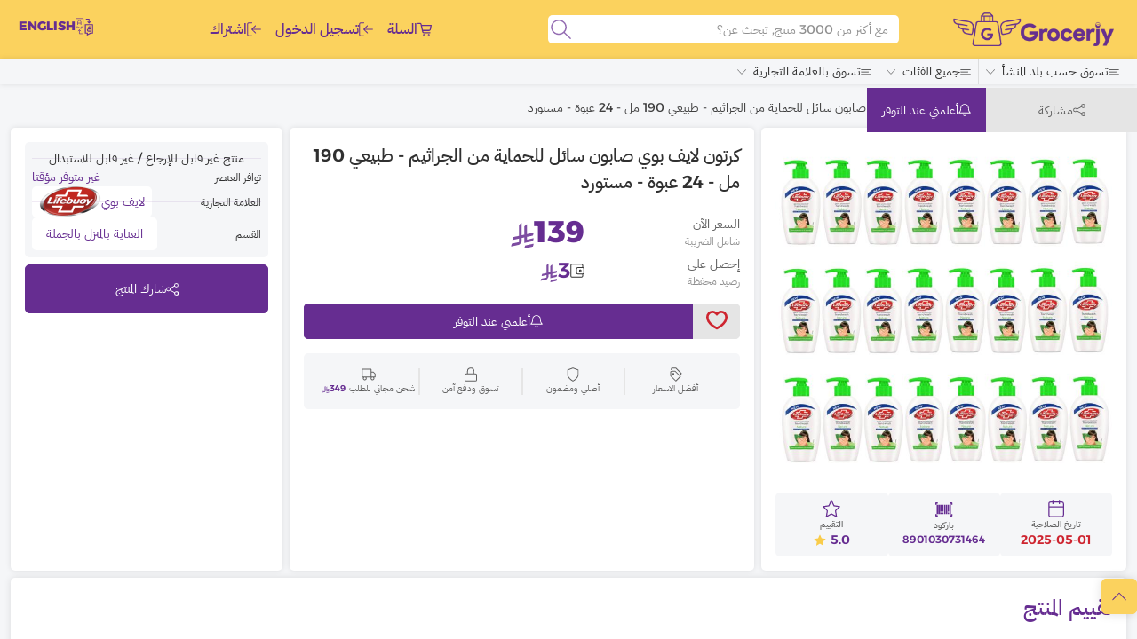

--- FILE ---
content_type: text/html; charset=utf-8
request_url: https://www.grocerjy.com/product/3534/
body_size: 886
content:
<!DOCTYPE html><html lang="ar"><head><meta charSet="utf-8"/><meta name="viewport" content="width=device-width"/><meta name="next-head-count" content="2"/><link rel="preload" href="/_next/static/css/11859e849ed56c3f.css" as="style"/><link rel="stylesheet" href="/_next/static/css/11859e849ed56c3f.css" data-n-g=""/><noscript data-n-css=""></noscript><script defer="" nomodule="" src="/_next/static/chunks/polyfills-c67a75d1b6f99dc8.js"></script><script src="/_next/static/chunks/webpack-16788aae44bf6aec.js" defer=""></script><script src="/_next/static/chunks/framework-3ea1517c271327f0.js" defer=""></script><script src="/_next/static/chunks/main-2356ed994d774994.js" defer=""></script><script src="/_next/static/chunks/pages/_app-f1a3062474673c83.js" defer=""></script><script src="/_next/static/chunks/pages/product/%5Bid%5D-33f95629dc6aab5b.js" defer=""></script><script src="/_next/static/CzdAuUpV5OFSe7vzdoUwi/_buildManifest.js" defer=""></script><script src="/_next/static/CzdAuUpV5OFSe7vzdoUwi/_ssgManifest.js" defer=""></script></head><body><div id="__next"></div><script id="__NEXT_DATA__" type="application/json">{"props":{"locale":"ar","pageProps":{"_sentryTraceData":"24ff68b4f1fb4aae8378dd9e467e1d94-bc997630e47fde65-1","_sentryBaggage":"sentry-environment=production,sentry-release=bfc9836ab39339de4913b9cf69ef52a877d52bda,sentry-public_key=a383b4dab4899641c564d28d88220016,sentry-trace_id=24ff68b4f1fb4aae8378dd9e467e1d94,sentry-sample_rate=1,sentry-transaction=%2Fproduct%2F%5Bid%5D,sentry-sampled=true","product":{"__typename":"Product","availability":3,"barcode":"8901030731464","brand":{"__typename":"Brand","id":272,"name":"لايف بوي","picUrl":"https://storage.grocerjy.com/files/397662084.png"},"cashback":3,"category":{"__typename":"Category","icon":"","id":205,"name":"العناية بالمنزل بالجملة","picUrl":"/images/identity/default-image.png","slug":"household-care-wholesale","subOf":176},"commercialPrice":139,"countryCode":"","deliveryCity":{"__typename":"City","id":null,"name":null},"details":"","expirationDate":"2025-05-01","id":3534,"isLiked":false,"marketPrice":216,"originCountry":"","picUrl":["https://storage.grocerjy.com/files/179288501.jpg"],"sold":142,"soldLive":142,"final":true,"stock":142,"tags":[],"title":"كرتون لايف بوي صابون سائل للحماية من الجراثيم - طبيعي 190 مل - 24 عبوة - مستورد","videoUrl":"","cost":88}},"__N_SSP":true},"page":"/product/[id]","query":{"id":"3534"},"buildId":"CzdAuUpV5OFSe7vzdoUwi","isFallback":false,"gssp":true,"appGip":true,"locale":"ar","locales":["ar","en"],"defaultLocale":"ar","scriptLoader":[]}</script></body></html>

--- FILE ---
content_type: text/css; charset=UTF-8
request_url: https://www.grocerjy.com/_next/static/css/11859e849ed56c3f.css
body_size: 49021
content:
@keyframes react-loading-skeleton{to{transform:translateX(100%)}}.react-loading-skeleton{--base-color:#ebebeb;--highlight-color:#f5f5f5;--animation-duration:1.5s;--animation-direction:normal;--pseudo-element-display:block;background-color:var(--base-color);width:100%;border-radius:.25rem;display:inline-flex;line-height:1;position:relative;-webkit-user-select:none;-moz-user-select:none;user-select:none;overflow:hidden}.react-loading-skeleton:after{content:" ";display:var(--pseudo-element-display);position:absolute;top:0;left:0;right:0;height:100%;background-repeat:no-repeat;background-image:var(
    --custom-highlight-background,linear-gradient(90deg,var(--base-color) 0,var(--highlight-color) 50%,var(--base-color) 100%)
  );transform:translateX(-100%);animation-name:react-loading-skeleton;animation-direction:var(--animation-direction);animation-duration:var(--animation-duration);animation-timing-function:ease-in-out;animation-iteration-count:infinite}@media (prefers-reduced-motion){.react-loading-skeleton{--pseudo-element-display:none}}.slick-list,.slick-slider,.slick-track{position:relative;display:block}.slick-loading .slick-slide,.slick-loading .slick-track{visibility:hidden}.slick-slider{box-sizing:border-box;-webkit-user-select:none;-moz-user-select:none;user-select:none;-webkit-touch-callout:none;-khtml-user-select:none;touch-action:pan-y;-webkit-tap-highlight-color:transparent}.slick-list{overflow:hidden;margin:0;padding:0}.slick-list:focus{outline:0}.slick-list.dragging{cursor:pointer;cursor:hand}.slick-slider .slick-list,.slick-slider .slick-track{transform:translateZ(0)}.slick-track{top:0;left:0}.slick-track:after,.slick-track:before{display:table;content:""}.slick-track:after{clear:both}.slick-slide{display:none;float:left;height:100%;min-height:1px}[dir=rtl] .slick-slide{float:right}.slick-slide img{display:block}.slick-slide.slick-loading img{display:none}.slick-slide.dragging img{pointer-events:none}.slick-initialized .slick-slide{display:block}.slick-vertical .slick-slide{display:block;height:auto;border:1px solid transparent}.slick-arrow.slick-hidden{display:none}

/*! 
* Bhoenix Design System v2.3.1 (https://bhoenixstudio.com/)
* Copyright 2020-2021 Bhoenix Studio
* Notes:
* Please be aware that this library is Fully support for "Bootstrap 5.1^" & "RTL".
*/a{color:#662d91}.dark a{color:#a774ce}a.stroke path{stroke:#662d91}a.fill path{fill:#662d91}a:hover{color:rgba(102,45,145,.8)}a:hover.stroke path{stroke:rgba(102,45,145,.8)}a:hover.fill path{fill:rgba(102,45,145,.8)}a.no-hover:hover{color:#662d91}a.no-hover:hover.stroke path{stroke:#662d91}a.no-hover:hover.fill path{fill:#662d91}.current-color{color:currentColor}.current-color-bg{background-color:currentColor}.current-color-border{border-color:currentColor}.color-white{color:#fff}.color-white.no-focus:focus,.color-white.no-hover:hover{color:#fff!important}.color-bg-white{background-color:#fff}.color-bg-white.no-focus:focus,.color-bg-white.no-hover:hover{background-color:#fff!important}.color-bg-white.bg-op5{background-color:hsla(0,0%,100%,.05)}.color-bg-white.bg-op5.no-focus:focus,.color-bg-white.bg-op5.no-hover:hover{background-color:hsla(0,0%,100%,.05)!important}.color-bg-white.bg-op10{background-color:hsla(0,0%,100%,.1)}.color-bg-white.bg-op10.no-focus:focus,.color-bg-white.bg-op10.no-hover:hover{background-color:hsla(0,0%,100%,.1)!important}.color-bg-white.bg-op20{background-color:hsla(0,0%,100%,.2)}.color-bg-white.bg-op20.no-focus:focus,.color-bg-white.bg-op20.no-hover:hover{background-color:hsla(0,0%,100%,.2)!important}.color-bg-white.bg-op25{background-color:hsla(0,0%,100%,.25)}.color-bg-white.bg-op25.no-focus:focus,.color-bg-white.bg-op25.no-hover:hover{background-color:hsla(0,0%,100%,.25)!important}.color-bg-white.bg-op30{background-color:hsla(0,0%,100%,.3)}.color-bg-white.bg-op30.no-focus:focus,.color-bg-white.bg-op30.no-hover:hover{background-color:hsla(0,0%,100%,.3)!important}.color-bg-white.bg-op40{background-color:hsla(0,0%,100%,.4)}.color-bg-white.bg-op40.no-focus:focus,.color-bg-white.bg-op40.no-hover:hover{background-color:hsla(0,0%,100%,.4)!important}.color-bg-white.bg-op50{background-color:hsla(0,0%,100%,.5)}.color-bg-white.bg-op50.no-focus:focus,.color-bg-white.bg-op50.no-hover:hover{background-color:hsla(0,0%,100%,.5)!important}.color-bg-white.bg-op60{background-color:hsla(0,0%,100%,.6)}.color-bg-white.bg-op60.no-focus:focus,.color-bg-white.bg-op60.no-hover:hover{background-color:hsla(0,0%,100%,.6)!important}.color-bg-white.bg-op70{background-color:hsla(0,0%,100%,.7)}.color-bg-white.bg-op70.no-focus:focus,.color-bg-white.bg-op70.no-hover:hover{background-color:hsla(0,0%,100%,.7)!important}.color-bg-white.bg-op75{background-color:hsla(0,0%,100%,.75)}.color-bg-white.bg-op75.no-focus:focus,.color-bg-white.bg-op75.no-hover:hover{background-color:hsla(0,0%,100%,.75)!important}.color-bg-white.bg-op80{background-color:hsla(0,0%,100%,.8)}.color-bg-white.bg-op80.no-focus:focus,.color-bg-white.bg-op80.no-hover:hover{background-color:hsla(0,0%,100%,.8)!important}.color-bg-white.bg-op90{background-color:hsla(0,0%,100%,.9)}.color-bg-white.bg-op90.no-focus:focus,.color-bg-white.bg-op90.no-hover:hover{background-color:hsla(0,0%,100%,.9)!important}.color-black{color:#000}.color-black.no-focus:focus,.color-black.no-hover:hover{color:#000!important}.color-bg-black{background-color:#000}.color-bg-black.no-focus:focus,.color-bg-black.no-hover:hover{background-color:#000!important}.color-bg-black.bg-op5{background-color:rgba(0,0,0,.05)}.color-bg-black.bg-op5.no-focus:focus,.color-bg-black.bg-op5.no-hover:hover{background-color:rgba(0,0,0,.05)!important}.color-bg-black.bg-op10{background-color:rgba(0,0,0,.1)}.color-bg-black.bg-op10.no-focus:focus,.color-bg-black.bg-op10.no-hover:hover{background-color:rgba(0,0,0,.1)!important}.color-bg-black.bg-op20{background-color:rgba(0,0,0,.2)}.color-bg-black.bg-op20.no-focus:focus,.color-bg-black.bg-op20.no-hover:hover{background-color:rgba(0,0,0,.2)!important}.color-bg-black.bg-op25{background-color:rgba(0,0,0,.25)}.color-bg-black.bg-op25.no-focus:focus,.color-bg-black.bg-op25.no-hover:hover{background-color:rgba(0,0,0,.25)!important}.color-bg-black.bg-op30{background-color:rgba(0,0,0,.3)}.color-bg-black.bg-op30.no-focus:focus,.color-bg-black.bg-op30.no-hover:hover{background-color:rgba(0,0,0,.3)!important}.color-bg-black.bg-op40{background-color:rgba(0,0,0,.4)}.color-bg-black.bg-op40.no-focus:focus,.color-bg-black.bg-op40.no-hover:hover{background-color:rgba(0,0,0,.4)!important}.color-bg-black.bg-op50{background-color:rgba(0,0,0,.5)}.color-bg-black.bg-op50.no-focus:focus,.color-bg-black.bg-op50.no-hover:hover{background-color:rgba(0,0,0,.5)!important}.color-bg-black.bg-op60{background-color:rgba(0,0,0,.6)}.color-bg-black.bg-op60.no-focus:focus,.color-bg-black.bg-op60.no-hover:hover{background-color:rgba(0,0,0,.6)!important}.color-bg-black.bg-op70{background-color:rgba(0,0,0,.7)}.color-bg-black.bg-op70.no-focus:focus,.color-bg-black.bg-op70.no-hover:hover{background-color:rgba(0,0,0,.7)!important}.color-bg-black.bg-op75{background-color:rgba(0,0,0,.75)}.color-bg-black.bg-op75.no-focus:focus,.color-bg-black.bg-op75.no-hover:hover{background-color:rgba(0,0,0,.75)!important}.color-bg-black.bg-op80{background-color:rgba(0,0,0,.8)}.color-bg-black.bg-op80.no-focus:focus,.color-bg-black.bg-op80.no-hover:hover{background-color:rgba(0,0,0,.8)!important}.color-bg-black.bg-op90{background-color:rgba(0,0,0,.9)}.color-bg-black.bg-op90.no-focus:focus,.color-bg-black.bg-op90.no-hover:hover{background-color:rgba(0,0,0,.9)!important}.color-t1{color:#303030}.dark .color-t1{color:#fafafa}.color-t1.no-focus:focus,.color-t1.no-hover:hover{color:#303030!important}.dark .color-t1.no-focus:focus,.dark .color-t1.no-hover:hover{color:#fafafa!important}.color-t2{color:#404040}.dark .color-t2{color:#f5f5f5}.color-t2.no-focus:focus,.color-t2.no-hover:hover{color:#404040!important}.dark .color-t2.no-focus:focus,.dark .color-t2.no-hover:hover{color:#f5f5f5!important}.color-d1{color:#606060}.dark .color-d1{color:#d8d8d8}.color-d1.no-focus:focus,.color-d1.no-hover:hover{color:#606060!important}.dark .color-d1.no-focus:focus,.dark .color-d1.no-hover:hover{color:#d8d8d8!important}.color-d2{color:gray}.dark .color-d2{color:#bdbdbd}.color-d2.no-focus:focus,.color-d2.no-hover:hover{color:gray!important}.dark .color-d2.no-focus:focus,.dark .color-d2.no-hover:hover{color:#bdbdbd!important}.color-d3{color:#909090}.dark .color-d3{color:#9e9e9e}.color-d3.no-focus:focus,.color-d3.no-hover:hover{color:#909090!important}.dark .color-d3.no-focus:focus,.dark .color-d3.no-hover:hover{color:#9e9e9e!important}.color-origin{color:#fff}.dark .color-origin{color:#000}.color-origin.no-focus:focus,.color-origin.no-hover:hover{color:#fff!important}.dark .color-origin.no-focus:focus,.dark .color-origin.no-hover:hover{color:#000!important}.color-bg-main{background-color:#fff}.dark .color-bg-main{background-color:#1a1d21}.color-bg-main.no-focus:focus,.color-bg-main.no-hover:hover{background-color:#fff!important}.dark .color-bg-main.no-focus:focus,.dark .color-bg-main.no-hover:hover{background-color:#1a1d21!important}.color-bg-main.bg-op5{background-color:hsla(0,0%,100%,.05)}.dark .color-bg-main.bg-op5{background-color:rgba(26,29,33,.05)}.color-bg-main.bg-op5.no-focus:focus,.color-bg-main.bg-op5.no-hover:hover{background-color:hsla(0,0%,100%,.05)!important}.dark .color-bg-main.bg-op5.no-focus:focus,.dark .color-bg-main.bg-op5.no-hover:hover{background-color:rgba(26,29,33,.05)!important}.color-bg-main.bg-op10{background-color:hsla(0,0%,100%,.1)}.dark .color-bg-main.bg-op10{background-color:rgba(26,29,33,.1)}.color-bg-main.bg-op10.no-focus:focus,.color-bg-main.bg-op10.no-hover:hover{background-color:hsla(0,0%,100%,.1)!important}.dark .color-bg-main.bg-op10.no-focus:focus,.dark .color-bg-main.bg-op10.no-hover:hover{background-color:rgba(26,29,33,.1)!important}.color-bg-main.bg-op20{background-color:hsla(0,0%,100%,.2)}.dark .color-bg-main.bg-op20{background-color:rgba(26,29,33,.2)}.color-bg-main.bg-op20.no-focus:focus,.color-bg-main.bg-op20.no-hover:hover{background-color:hsla(0,0%,100%,.2)!important}.dark .color-bg-main.bg-op20.no-focus:focus,.dark .color-bg-main.bg-op20.no-hover:hover{background-color:rgba(26,29,33,.2)!important}.color-bg-main.bg-op25{background-color:hsla(0,0%,100%,.25)}.dark .color-bg-main.bg-op25{background-color:rgba(26,29,33,.25)}.color-bg-main.bg-op25.no-focus:focus,.color-bg-main.bg-op25.no-hover:hover{background-color:hsla(0,0%,100%,.25)!important}.dark .color-bg-main.bg-op25.no-focus:focus,.dark .color-bg-main.bg-op25.no-hover:hover{background-color:rgba(26,29,33,.25)!important}.color-bg-main.bg-op30{background-color:hsla(0,0%,100%,.3)}.dark .color-bg-main.bg-op30{background-color:rgba(26,29,33,.3)}.color-bg-main.bg-op30.no-focus:focus,.color-bg-main.bg-op30.no-hover:hover{background-color:hsla(0,0%,100%,.3)!important}.dark .color-bg-main.bg-op30.no-focus:focus,.dark .color-bg-main.bg-op30.no-hover:hover{background-color:rgba(26,29,33,.3)!important}.color-bg-main.bg-op40{background-color:hsla(0,0%,100%,.4)}.dark .color-bg-main.bg-op40{background-color:rgba(26,29,33,.4)}.color-bg-main.bg-op40.no-focus:focus,.color-bg-main.bg-op40.no-hover:hover{background-color:hsla(0,0%,100%,.4)!important}.dark .color-bg-main.bg-op40.no-focus:focus,.dark .color-bg-main.bg-op40.no-hover:hover{background-color:rgba(26,29,33,.4)!important}.color-bg-main.bg-op50{background-color:hsla(0,0%,100%,.5)}.dark .color-bg-main.bg-op50{background-color:rgba(26,29,33,.5)}.color-bg-main.bg-op50.no-focus:focus,.color-bg-main.bg-op50.no-hover:hover{background-color:hsla(0,0%,100%,.5)!important}.dark .color-bg-main.bg-op50.no-focus:focus,.dark .color-bg-main.bg-op50.no-hover:hover{background-color:rgba(26,29,33,.5)!important}.color-bg-main.bg-op60{background-color:hsla(0,0%,100%,.6)}.dark .color-bg-main.bg-op60{background-color:rgba(26,29,33,.6)}.color-bg-main.bg-op60.no-focus:focus,.color-bg-main.bg-op60.no-hover:hover{background-color:hsla(0,0%,100%,.6)!important}.dark .color-bg-main.bg-op60.no-focus:focus,.dark .color-bg-main.bg-op60.no-hover:hover{background-color:rgba(26,29,33,.6)!important}.color-bg-main.bg-op70{background-color:hsla(0,0%,100%,.7)}.dark .color-bg-main.bg-op70{background-color:rgba(26,29,33,.7)}.color-bg-main.bg-op70.no-focus:focus,.color-bg-main.bg-op70.no-hover:hover{background-color:hsla(0,0%,100%,.7)!important}.dark .color-bg-main.bg-op70.no-focus:focus,.dark .color-bg-main.bg-op70.no-hover:hover{background-color:rgba(26,29,33,.7)!important}.color-bg-main.bg-op75{background-color:hsla(0,0%,100%,.75)}.dark .color-bg-main.bg-op75{background-color:rgba(26,29,33,.75)}.color-bg-main.bg-op75.no-focus:focus,.color-bg-main.bg-op75.no-hover:hover{background-color:hsla(0,0%,100%,.75)!important}.dark .color-bg-main.bg-op75.no-focus:focus,.dark .color-bg-main.bg-op75.no-hover:hover{background-color:rgba(26,29,33,.75)!important}.color-bg-main.bg-op80{background-color:hsla(0,0%,100%,.8)}.dark .color-bg-main.bg-op80{background-color:rgba(26,29,33,.8)}.color-bg-main.bg-op80.no-focus:focus,.color-bg-main.bg-op80.no-hover:hover{background-color:hsla(0,0%,100%,.8)!important}.dark .color-bg-main.bg-op80.no-focus:focus,.dark .color-bg-main.bg-op80.no-hover:hover{background-color:rgba(26,29,33,.8)!important}.color-bg-main.bg-op90{background-color:hsla(0,0%,100%,.9)}.dark .color-bg-main.bg-op90{background-color:rgba(26,29,33,.9)}.color-bg-main.bg-op90.no-focus:focus,.color-bg-main.bg-op90.no-hover:hover{background-color:hsla(0,0%,100%,.9)!important}.dark .color-bg-main.bg-op90.no-focus:focus,.dark .color-bg-main.bg-op90.no-hover:hover{background-color:rgba(26,29,33,.9)!important}.color-bg-sec{background-color:#f5f6f8}.dark .color-bg-sec{background-color:#212529}.color-bg-sec.no-focus:focus,.color-bg-sec.no-hover:hover{background-color:#f5f6f8!important}.dark .color-bg-sec.no-focus:focus,.dark .color-bg-sec.no-hover:hover{background-color:#212529!important}.color-bg-sec.bg-op5{background-color:rgba(245,246,248,.05)}.dark .color-bg-sec.bg-op5{background-color:rgba(33,37,41,.05)}.color-bg-sec.bg-op5.no-focus:focus,.color-bg-sec.bg-op5.no-hover:hover{background-color:rgba(245,246,248,.05)!important}.dark .color-bg-sec.bg-op5.no-focus:focus,.dark .color-bg-sec.bg-op5.no-hover:hover{background-color:rgba(33,37,41,.05)!important}.color-bg-sec.bg-op10{background-color:rgba(245,246,248,.1)}.dark .color-bg-sec.bg-op10{background-color:rgba(33,37,41,.1)}.color-bg-sec.bg-op10.no-focus:focus,.color-bg-sec.bg-op10.no-hover:hover{background-color:rgba(245,246,248,.1)!important}.dark .color-bg-sec.bg-op10.no-focus:focus,.dark .color-bg-sec.bg-op10.no-hover:hover{background-color:rgba(33,37,41,.1)!important}.color-bg-sec.bg-op20{background-color:rgba(245,246,248,.2)}.dark .color-bg-sec.bg-op20{background-color:rgba(33,37,41,.2)}.color-bg-sec.bg-op20.no-focus:focus,.color-bg-sec.bg-op20.no-hover:hover{background-color:rgba(245,246,248,.2)!important}.dark .color-bg-sec.bg-op20.no-focus:focus,.dark .color-bg-sec.bg-op20.no-hover:hover{background-color:rgba(33,37,41,.2)!important}.color-bg-sec.bg-op25{background-color:rgba(245,246,248,.25)}.dark .color-bg-sec.bg-op25{background-color:rgba(33,37,41,.25)}.color-bg-sec.bg-op25.no-focus:focus,.color-bg-sec.bg-op25.no-hover:hover{background-color:rgba(245,246,248,.25)!important}.dark .color-bg-sec.bg-op25.no-focus:focus,.dark .color-bg-sec.bg-op25.no-hover:hover{background-color:rgba(33,37,41,.25)!important}.color-bg-sec.bg-op30{background-color:rgba(245,246,248,.3)}.dark .color-bg-sec.bg-op30{background-color:rgba(33,37,41,.3)}.color-bg-sec.bg-op30.no-focus:focus,.color-bg-sec.bg-op30.no-hover:hover{background-color:rgba(245,246,248,.3)!important}.dark .color-bg-sec.bg-op30.no-focus:focus,.dark .color-bg-sec.bg-op30.no-hover:hover{background-color:rgba(33,37,41,.3)!important}.color-bg-sec.bg-op40{background-color:rgba(245,246,248,.4)}.dark .color-bg-sec.bg-op40{background-color:rgba(33,37,41,.4)}.color-bg-sec.bg-op40.no-focus:focus,.color-bg-sec.bg-op40.no-hover:hover{background-color:rgba(245,246,248,.4)!important}.dark .color-bg-sec.bg-op40.no-focus:focus,.dark .color-bg-sec.bg-op40.no-hover:hover{background-color:rgba(33,37,41,.4)!important}.color-bg-sec.bg-op50{background-color:rgba(245,246,248,.5)}.dark .color-bg-sec.bg-op50{background-color:rgba(33,37,41,.5)}.color-bg-sec.bg-op50.no-focus:focus,.color-bg-sec.bg-op50.no-hover:hover{background-color:rgba(245,246,248,.5)!important}.dark .color-bg-sec.bg-op50.no-focus:focus,.dark .color-bg-sec.bg-op50.no-hover:hover{background-color:rgba(33,37,41,.5)!important}.color-bg-sec.bg-op60{background-color:rgba(245,246,248,.6)}.dark .color-bg-sec.bg-op60{background-color:rgba(33,37,41,.6)}.color-bg-sec.bg-op60.no-focus:focus,.color-bg-sec.bg-op60.no-hover:hover{background-color:rgba(245,246,248,.6)!important}.dark .color-bg-sec.bg-op60.no-focus:focus,.dark .color-bg-sec.bg-op60.no-hover:hover{background-color:rgba(33,37,41,.6)!important}.color-bg-sec.bg-op70{background-color:rgba(245,246,248,.7)}.dark .color-bg-sec.bg-op70{background-color:rgba(33,37,41,.7)}.color-bg-sec.bg-op70.no-focus:focus,.color-bg-sec.bg-op70.no-hover:hover{background-color:rgba(245,246,248,.7)!important}.dark .color-bg-sec.bg-op70.no-focus:focus,.dark .color-bg-sec.bg-op70.no-hover:hover{background-color:rgba(33,37,41,.7)!important}.color-bg-sec.bg-op75{background-color:rgba(245,246,248,.75)}.dark .color-bg-sec.bg-op75{background-color:rgba(33,37,41,.75)}.color-bg-sec.bg-op75.no-focus:focus,.color-bg-sec.bg-op75.no-hover:hover{background-color:rgba(245,246,248,.75)!important}.dark .color-bg-sec.bg-op75.no-focus:focus,.dark .color-bg-sec.bg-op75.no-hover:hover{background-color:rgba(33,37,41,.75)!important}.color-bg-sec.bg-op80{background-color:rgba(245,246,248,.8)}.dark .color-bg-sec.bg-op80{background-color:rgba(33,37,41,.8)}.color-bg-sec.bg-op80.no-focus:focus,.color-bg-sec.bg-op80.no-hover:hover{background-color:rgba(245,246,248,.8)!important}.dark .color-bg-sec.bg-op80.no-focus:focus,.dark .color-bg-sec.bg-op80.no-hover:hover{background-color:rgba(33,37,41,.8)!important}.color-bg-sec.bg-op90{background-color:rgba(245,246,248,.9)}.dark .color-bg-sec.bg-op90{background-color:rgba(33,37,41,.9)}.color-bg-sec.bg-op90.no-focus:focus,.color-bg-sec.bg-op90.no-hover:hover{background-color:rgba(245,246,248,.9)!important}.dark .color-bg-sec.bg-op90.no-focus:focus,.dark .color-bg-sec.bg-op90.no-hover:hover{background-color:rgba(33,37,41,.9)!important}.color-bg-third{background-color:#e5e5e5}.dark .color-bg-third{background-color:#2c2c2c}.color-bg-third.no-focus:focus,.color-bg-third.no-hover:hover{background-color:#e5e5e5!important}.dark .color-bg-third.no-focus:focus,.dark .color-bg-third.no-hover:hover{background-color:#2c2c2c!important}.color-bg-third.bg-op5{background-color:hsla(0,0%,90%,.05)}.dark .color-bg-third.bg-op5{background-color:rgba(44,44,44,.05)}.color-bg-third.bg-op5.no-focus:focus,.color-bg-third.bg-op5.no-hover:hover{background-color:hsla(0,0%,90%,.05)!important}.dark .color-bg-third.bg-op5.no-focus:focus,.dark .color-bg-third.bg-op5.no-hover:hover{background-color:rgba(44,44,44,.05)!important}.color-bg-third.bg-op10{background-color:hsla(0,0%,90%,.1)}.dark .color-bg-third.bg-op10{background-color:rgba(44,44,44,.1)}.color-bg-third.bg-op10.no-focus:focus,.color-bg-third.bg-op10.no-hover:hover{background-color:hsla(0,0%,90%,.1)!important}.dark .color-bg-third.bg-op10.no-focus:focus,.dark .color-bg-third.bg-op10.no-hover:hover{background-color:rgba(44,44,44,.1)!important}.color-bg-third.bg-op20{background-color:hsla(0,0%,90%,.2)}.dark .color-bg-third.bg-op20{background-color:rgba(44,44,44,.2)}.color-bg-third.bg-op20.no-focus:focus,.color-bg-third.bg-op20.no-hover:hover{background-color:hsla(0,0%,90%,.2)!important}.dark .color-bg-third.bg-op20.no-focus:focus,.dark .color-bg-third.bg-op20.no-hover:hover{background-color:rgba(44,44,44,.2)!important}.color-bg-third.bg-op25{background-color:hsla(0,0%,90%,.25)}.dark .color-bg-third.bg-op25{background-color:rgba(44,44,44,.25)}.color-bg-third.bg-op25.no-focus:focus,.color-bg-third.bg-op25.no-hover:hover{background-color:hsla(0,0%,90%,.25)!important}.dark .color-bg-third.bg-op25.no-focus:focus,.dark .color-bg-third.bg-op25.no-hover:hover{background-color:rgba(44,44,44,.25)!important}.color-bg-third.bg-op30{background-color:hsla(0,0%,90%,.3)}.dark .color-bg-third.bg-op30{background-color:rgba(44,44,44,.3)}.color-bg-third.bg-op30.no-focus:focus,.color-bg-third.bg-op30.no-hover:hover{background-color:hsla(0,0%,90%,.3)!important}.dark .color-bg-third.bg-op30.no-focus:focus,.dark .color-bg-third.bg-op30.no-hover:hover{background-color:rgba(44,44,44,.3)!important}.color-bg-third.bg-op40{background-color:hsla(0,0%,90%,.4)}.dark .color-bg-third.bg-op40{background-color:rgba(44,44,44,.4)}.color-bg-third.bg-op40.no-focus:focus,.color-bg-third.bg-op40.no-hover:hover{background-color:hsla(0,0%,90%,.4)!important}.dark .color-bg-third.bg-op40.no-focus:focus,.dark .color-bg-third.bg-op40.no-hover:hover{background-color:rgba(44,44,44,.4)!important}.color-bg-third.bg-op50{background-color:hsla(0,0%,90%,.5)}.dark .color-bg-third.bg-op50{background-color:rgba(44,44,44,.5)}.color-bg-third.bg-op50.no-focus:focus,.color-bg-third.bg-op50.no-hover:hover{background-color:hsla(0,0%,90%,.5)!important}.dark .color-bg-third.bg-op50.no-focus:focus,.dark .color-bg-third.bg-op50.no-hover:hover{background-color:rgba(44,44,44,.5)!important}.color-bg-third.bg-op60{background-color:hsla(0,0%,90%,.6)}.dark .color-bg-third.bg-op60{background-color:rgba(44,44,44,.6)}.color-bg-third.bg-op60.no-focus:focus,.color-bg-third.bg-op60.no-hover:hover{background-color:hsla(0,0%,90%,.6)!important}.dark .color-bg-third.bg-op60.no-focus:focus,.dark .color-bg-third.bg-op60.no-hover:hover{background-color:rgba(44,44,44,.6)!important}.color-bg-third.bg-op70{background-color:hsla(0,0%,90%,.7)}.dark .color-bg-third.bg-op70{background-color:rgba(44,44,44,.7)}.color-bg-third.bg-op70.no-focus:focus,.color-bg-third.bg-op70.no-hover:hover{background-color:hsla(0,0%,90%,.7)!important}.dark .color-bg-third.bg-op70.no-focus:focus,.dark .color-bg-third.bg-op70.no-hover:hover{background-color:rgba(44,44,44,.7)!important}.color-bg-third.bg-op75{background-color:hsla(0,0%,90%,.75)}.dark .color-bg-third.bg-op75{background-color:rgba(44,44,44,.75)}.color-bg-third.bg-op75.no-focus:focus,.color-bg-third.bg-op75.no-hover:hover{background-color:hsla(0,0%,90%,.75)!important}.dark .color-bg-third.bg-op75.no-focus:focus,.dark .color-bg-third.bg-op75.no-hover:hover{background-color:rgba(44,44,44,.75)!important}.color-bg-third.bg-op80{background-color:hsla(0,0%,90%,.8)}.dark .color-bg-third.bg-op80{background-color:rgba(44,44,44,.8)}.color-bg-third.bg-op80.no-focus:focus,.color-bg-third.bg-op80.no-hover:hover{background-color:hsla(0,0%,90%,.8)!important}.dark .color-bg-third.bg-op80.no-focus:focus,.dark .color-bg-third.bg-op80.no-hover:hover{background-color:rgba(44,44,44,.8)!important}.color-bg-third.bg-op90{background-color:hsla(0,0%,90%,.9)}.dark .color-bg-third.bg-op90{background-color:rgba(44,44,44,.9)}.color-bg-third.bg-op90.no-focus:focus,.color-bg-third.bg-op90.no-hover:hover{background-color:hsla(0,0%,90%,.9)!important}.dark .color-bg-third.bg-op90.no-focus:focus,.dark .color-bg-third.bg-op90.no-hover:hover{background-color:rgba(44,44,44,.9)!important}.color-placeholder::placeholder,.color-placeholder:focus{color:#909090}.dark .color-placeholder::placeholder,.dark .color-placeholder:focus{color:#9e9e9e}.color-placeholder::placeholder.color-origin::placeholder,.color-placeholder::placeholder.color-origin:focus,.color-placeholder::placeholder.color-white::placeholder,.color-placeholder::placeholder.color-white:focus,.color-placeholder:focus.color-origin::placeholder,.color-placeholder:focus.color-origin:focus,.color-placeholder:focus.color-white::placeholder,.color-placeholder:focus.color-white:focus{color:#9e9e9e}.dark .color-placeholder::placeholder.color-origin::placeholder,.dark .color-placeholder::placeholder.color-origin:focus,.dark .color-placeholder::placeholder.color-white::placeholder,.dark .color-placeholder::placeholder.color-white:focus,.dark .color-placeholder:focus.color-origin::placeholder,.dark .color-placeholder:focus.color-origin:focus,.dark .color-placeholder:focus.color-white::placeholder,.dark .color-placeholder:focus.color-white:focus{color:#909090}.color-1,.dark .color-1{color:#fbd25e}.color-1.no-focus:focus,.color-1.no-hover:hover,.dark .color-1.no-focus:focus,.dark .color-1.no-hover:hover{color:#fbd25e!important}.color-bg-1,.dark .color-bg-1{background-color:#fbd25e}.color-bg-1.no-focus:focus,.color-bg-1.no-hover:hover,.dark .color-bg-1.no-focus:focus,.dark .color-bg-1.no-hover:hover{background-color:#fbd25e!important}.color-bg-1.bg-op5,.dark .color-bg-1.bg-op5{background-color:rgba(251,210,94,.05)}.color-bg-1.bg-op5.no-focus:focus,.color-bg-1.bg-op5.no-hover:hover,.dark .color-bg-1.bg-op5.no-focus:focus,.dark .color-bg-1.bg-op5.no-hover:hover{background-color:rgba(251,210,94,.05)!important}.color-bg-1.bg-op10,.dark .color-bg-1.bg-op10{background-color:rgba(251,210,94,.1)}.color-bg-1.bg-op10.no-focus:focus,.color-bg-1.bg-op10.no-hover:hover,.dark .color-bg-1.bg-op10.no-focus:focus,.dark .color-bg-1.bg-op10.no-hover:hover{background-color:rgba(251,210,94,.1)!important}.color-bg-1.bg-op20,.dark .color-bg-1.bg-op20{background-color:rgba(251,210,94,.2)}.color-bg-1.bg-op20.no-focus:focus,.color-bg-1.bg-op20.no-hover:hover,.dark .color-bg-1.bg-op20.no-focus:focus,.dark .color-bg-1.bg-op20.no-hover:hover{background-color:rgba(251,210,94,.2)!important}.color-bg-1.bg-op25,.dark .color-bg-1.bg-op25{background-color:rgba(251,210,94,.25)}.color-bg-1.bg-op25.no-focus:focus,.color-bg-1.bg-op25.no-hover:hover,.dark .color-bg-1.bg-op25.no-focus:focus,.dark .color-bg-1.bg-op25.no-hover:hover{background-color:rgba(251,210,94,.25)!important}.color-bg-1.bg-op30,.dark .color-bg-1.bg-op30{background-color:rgba(251,210,94,.3)}.color-bg-1.bg-op30.no-focus:focus,.color-bg-1.bg-op30.no-hover:hover,.dark .color-bg-1.bg-op30.no-focus:focus,.dark .color-bg-1.bg-op30.no-hover:hover{background-color:rgba(251,210,94,.3)!important}.color-bg-1.bg-op40,.dark .color-bg-1.bg-op40{background-color:rgba(251,210,94,.4)}.color-bg-1.bg-op40.no-focus:focus,.color-bg-1.bg-op40.no-hover:hover,.dark .color-bg-1.bg-op40.no-focus:focus,.dark .color-bg-1.bg-op40.no-hover:hover{background-color:rgba(251,210,94,.4)!important}.color-bg-1.bg-op50,.dark .color-bg-1.bg-op50{background-color:rgba(251,210,94,.5)}.color-bg-1.bg-op50.no-focus:focus,.color-bg-1.bg-op50.no-hover:hover,.dark .color-bg-1.bg-op50.no-focus:focus,.dark .color-bg-1.bg-op50.no-hover:hover{background-color:rgba(251,210,94,.5)!important}.color-bg-1.bg-op60,.dark .color-bg-1.bg-op60{background-color:rgba(251,210,94,.6)}.color-bg-1.bg-op60.no-focus:focus,.color-bg-1.bg-op60.no-hover:hover,.dark .color-bg-1.bg-op60.no-focus:focus,.dark .color-bg-1.bg-op60.no-hover:hover{background-color:rgba(251,210,94,.6)!important}.color-bg-1.bg-op70,.dark .color-bg-1.bg-op70{background-color:rgba(251,210,94,.7)}.color-bg-1.bg-op70.no-focus:focus,.color-bg-1.bg-op70.no-hover:hover,.dark .color-bg-1.bg-op70.no-focus:focus,.dark .color-bg-1.bg-op70.no-hover:hover{background-color:rgba(251,210,94,.7)!important}.color-bg-1.bg-op75,.dark .color-bg-1.bg-op75{background-color:rgba(251,210,94,.75)}.color-bg-1.bg-op75.no-focus:focus,.color-bg-1.bg-op75.no-hover:hover,.dark .color-bg-1.bg-op75.no-focus:focus,.dark .color-bg-1.bg-op75.no-hover:hover{background-color:rgba(251,210,94,.75)!important}.color-bg-1.bg-op80,.dark .color-bg-1.bg-op80{background-color:rgba(251,210,94,.8)}.color-bg-1.bg-op80.no-focus:focus,.color-bg-1.bg-op80.no-hover:hover,.dark .color-bg-1.bg-op80.no-focus:focus,.dark .color-bg-1.bg-op80.no-hover:hover{background-color:rgba(251,210,94,.8)!important}.color-bg-1.bg-op90,.dark .color-bg-1.bg-op90{background-color:rgba(251,210,94,.9)}.color-bg-1.bg-op90.no-focus:focus,.color-bg-1.bg-op90.no-hover:hover,.dark .color-bg-1.bg-op90.no-focus:focus,.dark .color-bg-1.bg-op90.no-hover:hover{background-color:rgba(251,210,94,.9)!important}.color-2{color:#662d91}.dark .color-2{color:#a774ce}.color-2.no-focus:focus,.color-2.no-hover:hover{color:#662d91!important}.dark .color-2.no-focus:focus,.dark .color-2.no-hover:hover{color:#a774ce!important}.color-bg-2{background-color:#662d91}.dark .color-bg-2{background-color:#a774ce}.color-bg-2.no-focus:focus,.color-bg-2.no-hover:hover{background-color:#662d91!important}.dark .color-bg-2.no-focus:focus,.dark .color-bg-2.no-hover:hover{background-color:#a774ce!important}.color-bg-2.bg-op5{background-color:rgba(102,45,145,.05)}.dark .color-bg-2.bg-op5{background-color:rgba(167,116,206,.05)}.color-bg-2.bg-op5.no-focus:focus,.color-bg-2.bg-op5.no-hover:hover{background-color:rgba(102,45,145,.05)!important}.dark .color-bg-2.bg-op5.no-focus:focus,.dark .color-bg-2.bg-op5.no-hover:hover{background-color:rgba(167,116,206,.05)!important}.color-bg-2.bg-op10{background-color:rgba(102,45,145,.1)}.dark .color-bg-2.bg-op10{background-color:rgba(167,116,206,.1)}.color-bg-2.bg-op10.no-focus:focus,.color-bg-2.bg-op10.no-hover:hover{background-color:rgba(102,45,145,.1)!important}.dark .color-bg-2.bg-op10.no-focus:focus,.dark .color-bg-2.bg-op10.no-hover:hover{background-color:rgba(167,116,206,.1)!important}.color-bg-2.bg-op20{background-color:rgba(102,45,145,.2)}.dark .color-bg-2.bg-op20{background-color:rgba(167,116,206,.2)}.color-bg-2.bg-op20.no-focus:focus,.color-bg-2.bg-op20.no-hover:hover{background-color:rgba(102,45,145,.2)!important}.dark .color-bg-2.bg-op20.no-focus:focus,.dark .color-bg-2.bg-op20.no-hover:hover{background-color:rgba(167,116,206,.2)!important}.color-bg-2.bg-op25{background-color:rgba(102,45,145,.25)}.dark .color-bg-2.bg-op25{background-color:rgba(167,116,206,.25)}.color-bg-2.bg-op25.no-focus:focus,.color-bg-2.bg-op25.no-hover:hover{background-color:rgba(102,45,145,.25)!important}.dark .color-bg-2.bg-op25.no-focus:focus,.dark .color-bg-2.bg-op25.no-hover:hover{background-color:rgba(167,116,206,.25)!important}.color-bg-2.bg-op30{background-color:rgba(102,45,145,.3)}.dark .color-bg-2.bg-op30{background-color:rgba(167,116,206,.3)}.color-bg-2.bg-op30.no-focus:focus,.color-bg-2.bg-op30.no-hover:hover{background-color:rgba(102,45,145,.3)!important}.dark .color-bg-2.bg-op30.no-focus:focus,.dark .color-bg-2.bg-op30.no-hover:hover{background-color:rgba(167,116,206,.3)!important}.color-bg-2.bg-op40{background-color:rgba(102,45,145,.4)}.dark .color-bg-2.bg-op40{background-color:rgba(167,116,206,.4)}.color-bg-2.bg-op40.no-focus:focus,.color-bg-2.bg-op40.no-hover:hover{background-color:rgba(102,45,145,.4)!important}.dark .color-bg-2.bg-op40.no-focus:focus,.dark .color-bg-2.bg-op40.no-hover:hover{background-color:rgba(167,116,206,.4)!important}.color-bg-2.bg-op50{background-color:rgba(102,45,145,.5)}.dark .color-bg-2.bg-op50{background-color:rgba(167,116,206,.5)}.color-bg-2.bg-op50.no-focus:focus,.color-bg-2.bg-op50.no-hover:hover{background-color:rgba(102,45,145,.5)!important}.dark .color-bg-2.bg-op50.no-focus:focus,.dark .color-bg-2.bg-op50.no-hover:hover{background-color:rgba(167,116,206,.5)!important}.color-bg-2.bg-op60{background-color:rgba(102,45,145,.6)}.dark .color-bg-2.bg-op60{background-color:rgba(167,116,206,.6)}.color-bg-2.bg-op60.no-focus:focus,.color-bg-2.bg-op60.no-hover:hover{background-color:rgba(102,45,145,.6)!important}.dark .color-bg-2.bg-op60.no-focus:focus,.dark .color-bg-2.bg-op60.no-hover:hover{background-color:rgba(167,116,206,.6)!important}.color-bg-2.bg-op70{background-color:rgba(102,45,145,.7)}.dark .color-bg-2.bg-op70{background-color:rgba(167,116,206,.7)}.color-bg-2.bg-op70.no-focus:focus,.color-bg-2.bg-op70.no-hover:hover{background-color:rgba(102,45,145,.7)!important}.dark .color-bg-2.bg-op70.no-focus:focus,.dark .color-bg-2.bg-op70.no-hover:hover{background-color:rgba(167,116,206,.7)!important}.color-bg-2.bg-op75{background-color:rgba(102,45,145,.75)}.dark .color-bg-2.bg-op75{background-color:rgba(167,116,206,.75)}.color-bg-2.bg-op75.no-focus:focus,.color-bg-2.bg-op75.no-hover:hover{background-color:rgba(102,45,145,.75)!important}.dark .color-bg-2.bg-op75.no-focus:focus,.dark .color-bg-2.bg-op75.no-hover:hover{background-color:rgba(167,116,206,.75)!important}.color-bg-2.bg-op80{background-color:rgba(102,45,145,.8)}.dark .color-bg-2.bg-op80{background-color:rgba(167,116,206,.8)}.color-bg-2.bg-op80.no-focus:focus,.color-bg-2.bg-op80.no-hover:hover{background-color:rgba(102,45,145,.8)!important}.dark .color-bg-2.bg-op80.no-focus:focus,.dark .color-bg-2.bg-op80.no-hover:hover{background-color:rgba(167,116,206,.8)!important}.color-bg-2.bg-op90{background-color:rgba(102,45,145,.9)}.dark .color-bg-2.bg-op90{background-color:rgba(167,116,206,.9)}.color-bg-2.bg-op90.no-focus:focus,.color-bg-2.bg-op90.no-hover:hover{background-color:rgba(102,45,145,.9)!important}.dark .color-bg-2.bg-op90.no-focus:focus,.dark .color-bg-2.bg-op90.no-hover:hover{background-color:rgba(167,116,206,.9)!important}.color-facebook{color:#3b5998}.color-facebook.no-focus:focus,.color-facebook.no-hover:hover{color:#3b5998!important}.color-bg-facebook{background-color:#3b5998}.color-bg-facebook.no-focus:focus,.color-bg-facebook.no-hover:hover{background-color:#3b5998!important}.color-bg-facebook.bg-op5{background-color:rgba(59,89,152,.05)}.color-bg-facebook.bg-op5.no-focus:focus,.color-bg-facebook.bg-op5.no-hover:hover{background-color:rgba(59,89,152,.05)!important}.color-bg-facebook.bg-op10{background-color:rgba(59,89,152,.1)}.color-bg-facebook.bg-op10.no-focus:focus,.color-bg-facebook.bg-op10.no-hover:hover{background-color:rgba(59,89,152,.1)!important}.color-bg-facebook.bg-op20{background-color:rgba(59,89,152,.2)}.color-bg-facebook.bg-op20.no-focus:focus,.color-bg-facebook.bg-op20.no-hover:hover{background-color:rgba(59,89,152,.2)!important}.color-bg-facebook.bg-op25{background-color:rgba(59,89,152,.25)}.color-bg-facebook.bg-op25.no-focus:focus,.color-bg-facebook.bg-op25.no-hover:hover{background-color:rgba(59,89,152,.25)!important}.color-bg-facebook.bg-op30{background-color:rgba(59,89,152,.3)}.color-bg-facebook.bg-op30.no-focus:focus,.color-bg-facebook.bg-op30.no-hover:hover{background-color:rgba(59,89,152,.3)!important}.color-bg-facebook.bg-op40{background-color:rgba(59,89,152,.4)}.color-bg-facebook.bg-op40.no-focus:focus,.color-bg-facebook.bg-op40.no-hover:hover{background-color:rgba(59,89,152,.4)!important}.color-bg-facebook.bg-op50{background-color:rgba(59,89,152,.5)}.color-bg-facebook.bg-op50.no-focus:focus,.color-bg-facebook.bg-op50.no-hover:hover{background-color:rgba(59,89,152,.5)!important}.color-bg-facebook.bg-op60{background-color:rgba(59,89,152,.6)}.color-bg-facebook.bg-op60.no-focus:focus,.color-bg-facebook.bg-op60.no-hover:hover{background-color:rgba(59,89,152,.6)!important}.color-bg-facebook.bg-op70{background-color:rgba(59,89,152,.7)}.color-bg-facebook.bg-op70.no-focus:focus,.color-bg-facebook.bg-op70.no-hover:hover{background-color:rgba(59,89,152,.7)!important}.color-bg-facebook.bg-op75{background-color:rgba(59,89,152,.75)}.color-bg-facebook.bg-op75.no-focus:focus,.color-bg-facebook.bg-op75.no-hover:hover{background-color:rgba(59,89,152,.75)!important}.color-bg-facebook.bg-op80{background-color:rgba(59,89,152,.8)}.color-bg-facebook.bg-op80.no-focus:focus,.color-bg-facebook.bg-op80.no-hover:hover{background-color:rgba(59,89,152,.8)!important}.color-bg-facebook.bg-op90{background-color:rgba(59,89,152,.9)}.color-bg-facebook.bg-op90.no-focus:focus,.color-bg-facebook.bg-op90.no-hover:hover{background-color:rgba(59,89,152,.9)!important}.color-facebook-messenger{color:#006aff}.color-facebook-messenger.no-focus:focus,.color-facebook-messenger.no-hover:hover{color:#006aff!important}.color-bg-facebook-messenger{background-color:#006aff}.color-bg-facebook-messenger.no-focus:focus,.color-bg-facebook-messenger.no-hover:hover{background-color:#006aff!important}.color-bg-facebook-messenger.bg-op5{background-color:rgba(0,106,255,.05)}.color-bg-facebook-messenger.bg-op5.no-focus:focus,.color-bg-facebook-messenger.bg-op5.no-hover:hover{background-color:rgba(0,106,255,.05)!important}.color-bg-facebook-messenger.bg-op10{background-color:rgba(0,106,255,.1)}.color-bg-facebook-messenger.bg-op10.no-focus:focus,.color-bg-facebook-messenger.bg-op10.no-hover:hover{background-color:rgba(0,106,255,.1)!important}.color-bg-facebook-messenger.bg-op20{background-color:rgba(0,106,255,.2)}.color-bg-facebook-messenger.bg-op20.no-focus:focus,.color-bg-facebook-messenger.bg-op20.no-hover:hover{background-color:rgba(0,106,255,.2)!important}.color-bg-facebook-messenger.bg-op25{background-color:rgba(0,106,255,.25)}.color-bg-facebook-messenger.bg-op25.no-focus:focus,.color-bg-facebook-messenger.bg-op25.no-hover:hover{background-color:rgba(0,106,255,.25)!important}.color-bg-facebook-messenger.bg-op30{background-color:rgba(0,106,255,.3)}.color-bg-facebook-messenger.bg-op30.no-focus:focus,.color-bg-facebook-messenger.bg-op30.no-hover:hover{background-color:rgba(0,106,255,.3)!important}.color-bg-facebook-messenger.bg-op40{background-color:rgba(0,106,255,.4)}.color-bg-facebook-messenger.bg-op40.no-focus:focus,.color-bg-facebook-messenger.bg-op40.no-hover:hover{background-color:rgba(0,106,255,.4)!important}.color-bg-facebook-messenger.bg-op50{background-color:rgba(0,106,255,.5)}.color-bg-facebook-messenger.bg-op50.no-focus:focus,.color-bg-facebook-messenger.bg-op50.no-hover:hover{background-color:rgba(0,106,255,.5)!important}.color-bg-facebook-messenger.bg-op60{background-color:rgba(0,106,255,.6)}.color-bg-facebook-messenger.bg-op60.no-focus:focus,.color-bg-facebook-messenger.bg-op60.no-hover:hover{background-color:rgba(0,106,255,.6)!important}.color-bg-facebook-messenger.bg-op70{background-color:rgba(0,106,255,.7)}.color-bg-facebook-messenger.bg-op70.no-focus:focus,.color-bg-facebook-messenger.bg-op70.no-hover:hover{background-color:rgba(0,106,255,.7)!important}.color-bg-facebook-messenger.bg-op75{background-color:rgba(0,106,255,.75)}.color-bg-facebook-messenger.bg-op75.no-focus:focus,.color-bg-facebook-messenger.bg-op75.no-hover:hover{background-color:rgba(0,106,255,.75)!important}.color-bg-facebook-messenger.bg-op80{background-color:rgba(0,106,255,.8)}.color-bg-facebook-messenger.bg-op80.no-focus:focus,.color-bg-facebook-messenger.bg-op80.no-hover:hover{background-color:rgba(0,106,255,.8)!important}.color-bg-facebook-messenger.bg-op90{background-color:rgba(0,106,255,.9)}.color-bg-facebook-messenger.bg-op90.no-focus:focus,.color-bg-facebook-messenger.bg-op90.no-hover:hover{background-color:rgba(0,106,255,.9)!important}.color-whatsapp{color:#25d366}.color-whatsapp.no-focus:focus,.color-whatsapp.no-hover:hover{color:#25d366!important}.color-bg-whatsapp{background-color:#25d366}.color-bg-whatsapp.no-focus:focus,.color-bg-whatsapp.no-hover:hover{background-color:#25d366!important}.color-bg-whatsapp.bg-op5{background-color:rgba(37,211,102,.05)}.color-bg-whatsapp.bg-op5.no-focus:focus,.color-bg-whatsapp.bg-op5.no-hover:hover{background-color:rgba(37,211,102,.05)!important}.color-bg-whatsapp.bg-op10{background-color:rgba(37,211,102,.1)}.color-bg-whatsapp.bg-op10.no-focus:focus,.color-bg-whatsapp.bg-op10.no-hover:hover{background-color:rgba(37,211,102,.1)!important}.color-bg-whatsapp.bg-op20{background-color:rgba(37,211,102,.2)}.color-bg-whatsapp.bg-op20.no-focus:focus,.color-bg-whatsapp.bg-op20.no-hover:hover{background-color:rgba(37,211,102,.2)!important}.color-bg-whatsapp.bg-op25{background-color:rgba(37,211,102,.25)}.color-bg-whatsapp.bg-op25.no-focus:focus,.color-bg-whatsapp.bg-op25.no-hover:hover{background-color:rgba(37,211,102,.25)!important}.color-bg-whatsapp.bg-op30{background-color:rgba(37,211,102,.3)}.color-bg-whatsapp.bg-op30.no-focus:focus,.color-bg-whatsapp.bg-op30.no-hover:hover{background-color:rgba(37,211,102,.3)!important}.color-bg-whatsapp.bg-op40{background-color:rgba(37,211,102,.4)}.color-bg-whatsapp.bg-op40.no-focus:focus,.color-bg-whatsapp.bg-op40.no-hover:hover{background-color:rgba(37,211,102,.4)!important}.color-bg-whatsapp.bg-op50{background-color:rgba(37,211,102,.5)}.color-bg-whatsapp.bg-op50.no-focus:focus,.color-bg-whatsapp.bg-op50.no-hover:hover{background-color:rgba(37,211,102,.5)!important}.color-bg-whatsapp.bg-op60{background-color:rgba(37,211,102,.6)}.color-bg-whatsapp.bg-op60.no-focus:focus,.color-bg-whatsapp.bg-op60.no-hover:hover{background-color:rgba(37,211,102,.6)!important}.color-bg-whatsapp.bg-op70{background-color:rgba(37,211,102,.7)}.color-bg-whatsapp.bg-op70.no-focus:focus,.color-bg-whatsapp.bg-op70.no-hover:hover{background-color:rgba(37,211,102,.7)!important}.color-bg-whatsapp.bg-op75{background-color:rgba(37,211,102,.75)}.color-bg-whatsapp.bg-op75.no-focus:focus,.color-bg-whatsapp.bg-op75.no-hover:hover{background-color:rgba(37,211,102,.75)!important}.color-bg-whatsapp.bg-op80{background-color:rgba(37,211,102,.8)}.color-bg-whatsapp.bg-op80.no-focus:focus,.color-bg-whatsapp.bg-op80.no-hover:hover{background-color:rgba(37,211,102,.8)!important}.color-bg-whatsapp.bg-op90{background-color:rgba(37,211,102,.9)}.color-bg-whatsapp.bg-op90.no-focus:focus,.color-bg-whatsapp.bg-op90.no-hover:hover{background-color:rgba(37,211,102,.9)!important}.color-instagram{color:#3f729b}.color-instagram.no-focus:focus,.color-instagram.no-hover:hover{color:#3f729b!important}.color-bg-instagram{background-color:#3f729b}.color-bg-instagram.no-focus:focus,.color-bg-instagram.no-hover:hover{background-color:#3f729b!important}.color-bg-instagram.bg-op5{background-color:rgba(63,114,155,.05)}.color-bg-instagram.bg-op5.no-focus:focus,.color-bg-instagram.bg-op5.no-hover:hover{background-color:rgba(63,114,155,.05)!important}.color-bg-instagram.bg-op10{background-color:rgba(63,114,155,.1)}.color-bg-instagram.bg-op10.no-focus:focus,.color-bg-instagram.bg-op10.no-hover:hover{background-color:rgba(63,114,155,.1)!important}.color-bg-instagram.bg-op20{background-color:rgba(63,114,155,.2)}.color-bg-instagram.bg-op20.no-focus:focus,.color-bg-instagram.bg-op20.no-hover:hover{background-color:rgba(63,114,155,.2)!important}.color-bg-instagram.bg-op25{background-color:rgba(63,114,155,.25)}.color-bg-instagram.bg-op25.no-focus:focus,.color-bg-instagram.bg-op25.no-hover:hover{background-color:rgba(63,114,155,.25)!important}.color-bg-instagram.bg-op30{background-color:rgba(63,114,155,.3)}.color-bg-instagram.bg-op30.no-focus:focus,.color-bg-instagram.bg-op30.no-hover:hover{background-color:rgba(63,114,155,.3)!important}.color-bg-instagram.bg-op40{background-color:rgba(63,114,155,.4)}.color-bg-instagram.bg-op40.no-focus:focus,.color-bg-instagram.bg-op40.no-hover:hover{background-color:rgba(63,114,155,.4)!important}.color-bg-instagram.bg-op50{background-color:rgba(63,114,155,.5)}.color-bg-instagram.bg-op50.no-focus:focus,.color-bg-instagram.bg-op50.no-hover:hover{background-color:rgba(63,114,155,.5)!important}.color-bg-instagram.bg-op60{background-color:rgba(63,114,155,.6)}.color-bg-instagram.bg-op60.no-focus:focus,.color-bg-instagram.bg-op60.no-hover:hover{background-color:rgba(63,114,155,.6)!important}.color-bg-instagram.bg-op70{background-color:rgba(63,114,155,.7)}.color-bg-instagram.bg-op70.no-focus:focus,.color-bg-instagram.bg-op70.no-hover:hover{background-color:rgba(63,114,155,.7)!important}.color-bg-instagram.bg-op75{background-color:rgba(63,114,155,.75)}.color-bg-instagram.bg-op75.no-focus:focus,.color-bg-instagram.bg-op75.no-hover:hover{background-color:rgba(63,114,155,.75)!important}.color-bg-instagram.bg-op80{background-color:rgba(63,114,155,.8)}.color-bg-instagram.bg-op80.no-focus:focus,.color-bg-instagram.bg-op80.no-hover:hover{background-color:rgba(63,114,155,.8)!important}.color-bg-instagram.bg-op90{background-color:rgba(63,114,155,.9)}.color-bg-instagram.bg-op90.no-focus:focus,.color-bg-instagram.bg-op90.no-hover:hover{background-color:rgba(63,114,155,.9)!important}.color-google{color:#4285f4}.color-google.no-focus:focus,.color-google.no-hover:hover{color:#4285f4!important}.color-bg-google{background-color:#4285f4}.color-bg-google.no-focus:focus,.color-bg-google.no-hover:hover{background-color:#4285f4!important}.color-bg-google.bg-op5{background-color:rgba(66,133,244,.05)}.color-bg-google.bg-op5.no-focus:focus,.color-bg-google.bg-op5.no-hover:hover{background-color:rgba(66,133,244,.05)!important}.color-bg-google.bg-op10{background-color:rgba(66,133,244,.1)}.color-bg-google.bg-op10.no-focus:focus,.color-bg-google.bg-op10.no-hover:hover{background-color:rgba(66,133,244,.1)!important}.color-bg-google.bg-op20{background-color:rgba(66,133,244,.2)}.color-bg-google.bg-op20.no-focus:focus,.color-bg-google.bg-op20.no-hover:hover{background-color:rgba(66,133,244,.2)!important}.color-bg-google.bg-op25{background-color:rgba(66,133,244,.25)}.color-bg-google.bg-op25.no-focus:focus,.color-bg-google.bg-op25.no-hover:hover{background-color:rgba(66,133,244,.25)!important}.color-bg-google.bg-op30{background-color:rgba(66,133,244,.3)}.color-bg-google.bg-op30.no-focus:focus,.color-bg-google.bg-op30.no-hover:hover{background-color:rgba(66,133,244,.3)!important}.color-bg-google.bg-op40{background-color:rgba(66,133,244,.4)}.color-bg-google.bg-op40.no-focus:focus,.color-bg-google.bg-op40.no-hover:hover{background-color:rgba(66,133,244,.4)!important}.color-bg-google.bg-op50{background-color:rgba(66,133,244,.5)}.color-bg-google.bg-op50.no-focus:focus,.color-bg-google.bg-op50.no-hover:hover{background-color:rgba(66,133,244,.5)!important}.color-bg-google.bg-op60{background-color:rgba(66,133,244,.6)}.color-bg-google.bg-op60.no-focus:focus,.color-bg-google.bg-op60.no-hover:hover{background-color:rgba(66,133,244,.6)!important}.color-bg-google.bg-op70{background-color:rgba(66,133,244,.7)}.color-bg-google.bg-op70.no-focus:focus,.color-bg-google.bg-op70.no-hover:hover{background-color:rgba(66,133,244,.7)!important}.color-bg-google.bg-op75{background-color:rgba(66,133,244,.75)}.color-bg-google.bg-op75.no-focus:focus,.color-bg-google.bg-op75.no-hover:hover{background-color:rgba(66,133,244,.75)!important}.color-bg-google.bg-op80{background-color:rgba(66,133,244,.8)}.color-bg-google.bg-op80.no-focus:focus,.color-bg-google.bg-op80.no-hover:hover{background-color:rgba(66,133,244,.8)!important}.color-bg-google.bg-op90{background-color:rgba(66,133,244,.9)}.color-bg-google.bg-op90.no-focus:focus,.color-bg-google.bg-op90.no-hover:hover{background-color:rgba(66,133,244,.9)!important}.color-signal{color:#2190e8}.color-signal.no-focus:focus,.color-signal.no-hover:hover{color:#2190e8!important}.color-bg-signal{background-color:#2190e8}.color-bg-signal.no-focus:focus,.color-bg-signal.no-hover:hover{background-color:#2190e8!important}.color-bg-signal.bg-op5{background-color:rgba(33,144,232,.05)}.color-bg-signal.bg-op5.no-focus:focus,.color-bg-signal.bg-op5.no-hover:hover{background-color:rgba(33,144,232,.05)!important}.color-bg-signal.bg-op10{background-color:rgba(33,144,232,.1)}.color-bg-signal.bg-op10.no-focus:focus,.color-bg-signal.bg-op10.no-hover:hover{background-color:rgba(33,144,232,.1)!important}.color-bg-signal.bg-op20{background-color:rgba(33,144,232,.2)}.color-bg-signal.bg-op20.no-focus:focus,.color-bg-signal.bg-op20.no-hover:hover{background-color:rgba(33,144,232,.2)!important}.color-bg-signal.bg-op25{background-color:rgba(33,144,232,.25)}.color-bg-signal.bg-op25.no-focus:focus,.color-bg-signal.bg-op25.no-hover:hover{background-color:rgba(33,144,232,.25)!important}.color-bg-signal.bg-op30{background-color:rgba(33,144,232,.3)}.color-bg-signal.bg-op30.no-focus:focus,.color-bg-signal.bg-op30.no-hover:hover{background-color:rgba(33,144,232,.3)!important}.color-bg-signal.bg-op40{background-color:rgba(33,144,232,.4)}.color-bg-signal.bg-op40.no-focus:focus,.color-bg-signal.bg-op40.no-hover:hover{background-color:rgba(33,144,232,.4)!important}.color-bg-signal.bg-op50{background-color:rgba(33,144,232,.5)}.color-bg-signal.bg-op50.no-focus:focus,.color-bg-signal.bg-op50.no-hover:hover{background-color:rgba(33,144,232,.5)!important}.color-bg-signal.bg-op60{background-color:rgba(33,144,232,.6)}.color-bg-signal.bg-op60.no-focus:focus,.color-bg-signal.bg-op60.no-hover:hover{background-color:rgba(33,144,232,.6)!important}.color-bg-signal.bg-op70{background-color:rgba(33,144,232,.7)}.color-bg-signal.bg-op70.no-focus:focus,.color-bg-signal.bg-op70.no-hover:hover{background-color:rgba(33,144,232,.7)!important}.color-bg-signal.bg-op75{background-color:rgba(33,144,232,.75)}.color-bg-signal.bg-op75.no-focus:focus,.color-bg-signal.bg-op75.no-hover:hover{background-color:rgba(33,144,232,.75)!important}.color-bg-signal.bg-op80{background-color:rgba(33,144,232,.8)}.color-bg-signal.bg-op80.no-focus:focus,.color-bg-signal.bg-op80.no-hover:hover{background-color:rgba(33,144,232,.8)!important}.color-bg-signal.bg-op90{background-color:rgba(33,144,232,.9)}.color-bg-signal.bg-op90.no-focus:focus,.color-bg-signal.bg-op90.no-hover:hover{background-color:rgba(33,144,232,.9)!important}.color-twitter{color:#00acee}.color-twitter.no-focus:focus,.color-twitter.no-hover:hover{color:#00acee!important}.color-bg-twitter{background-color:#00acee}.color-bg-twitter.no-focus:focus,.color-bg-twitter.no-hover:hover{background-color:#00acee!important}.color-bg-twitter.bg-op5{background-color:rgba(0,172,238,.05)}.color-bg-twitter.bg-op5.no-focus:focus,.color-bg-twitter.bg-op5.no-hover:hover{background-color:rgba(0,172,238,.05)!important}.color-bg-twitter.bg-op10{background-color:rgba(0,172,238,.1)}.color-bg-twitter.bg-op10.no-focus:focus,.color-bg-twitter.bg-op10.no-hover:hover{background-color:rgba(0,172,238,.1)!important}.color-bg-twitter.bg-op20{background-color:rgba(0,172,238,.2)}.color-bg-twitter.bg-op20.no-focus:focus,.color-bg-twitter.bg-op20.no-hover:hover{background-color:rgba(0,172,238,.2)!important}.color-bg-twitter.bg-op25{background-color:rgba(0,172,238,.25)}.color-bg-twitter.bg-op25.no-focus:focus,.color-bg-twitter.bg-op25.no-hover:hover{background-color:rgba(0,172,238,.25)!important}.color-bg-twitter.bg-op30{background-color:rgba(0,172,238,.3)}.color-bg-twitter.bg-op30.no-focus:focus,.color-bg-twitter.bg-op30.no-hover:hover{background-color:rgba(0,172,238,.3)!important}.color-bg-twitter.bg-op40{background-color:rgba(0,172,238,.4)}.color-bg-twitter.bg-op40.no-focus:focus,.color-bg-twitter.bg-op40.no-hover:hover{background-color:rgba(0,172,238,.4)!important}.color-bg-twitter.bg-op50{background-color:rgba(0,172,238,.5)}.color-bg-twitter.bg-op50.no-focus:focus,.color-bg-twitter.bg-op50.no-hover:hover{background-color:rgba(0,172,238,.5)!important}.color-bg-twitter.bg-op60{background-color:rgba(0,172,238,.6)}.color-bg-twitter.bg-op60.no-focus:focus,.color-bg-twitter.bg-op60.no-hover:hover{background-color:rgba(0,172,238,.6)!important}.color-bg-twitter.bg-op70{background-color:rgba(0,172,238,.7)}.color-bg-twitter.bg-op70.no-focus:focus,.color-bg-twitter.bg-op70.no-hover:hover{background-color:rgba(0,172,238,.7)!important}.color-bg-twitter.bg-op75{background-color:rgba(0,172,238,.75)}.color-bg-twitter.bg-op75.no-focus:focus,.color-bg-twitter.bg-op75.no-hover:hover{background-color:rgba(0,172,238,.75)!important}.color-bg-twitter.bg-op80{background-color:rgba(0,172,238,.8)}.color-bg-twitter.bg-op80.no-focus:focus,.color-bg-twitter.bg-op80.no-hover:hover{background-color:rgba(0,172,238,.8)!important}.color-bg-twitter.bg-op90{background-color:rgba(0,172,238,.9)}.color-bg-twitter.bg-op90.no-focus:focus,.color-bg-twitter.bg-op90.no-hover:hover{background-color:rgba(0,172,238,.9)!important}.color-telegram{color:#08c}.color-telegram.no-focus:focus,.color-telegram.no-hover:hover{color:#08c!important}.color-bg-telegram{background-color:#08c}.color-bg-telegram.no-focus:focus,.color-bg-telegram.no-hover:hover{background-color:#08c!important}.color-bg-telegram.bg-op5{background-color:rgba(0,136,204,.05)}.color-bg-telegram.bg-op5.no-focus:focus,.color-bg-telegram.bg-op5.no-hover:hover{background-color:rgba(0,136,204,.05)!important}.color-bg-telegram.bg-op10{background-color:rgba(0,136,204,.1)}.color-bg-telegram.bg-op10.no-focus:focus,.color-bg-telegram.bg-op10.no-hover:hover{background-color:rgba(0,136,204,.1)!important}.color-bg-telegram.bg-op20{background-color:rgba(0,136,204,.2)}.color-bg-telegram.bg-op20.no-focus:focus,.color-bg-telegram.bg-op20.no-hover:hover{background-color:rgba(0,136,204,.2)!important}.color-bg-telegram.bg-op25{background-color:rgba(0,136,204,.25)}.color-bg-telegram.bg-op25.no-focus:focus,.color-bg-telegram.bg-op25.no-hover:hover{background-color:rgba(0,136,204,.25)!important}.color-bg-telegram.bg-op30{background-color:rgba(0,136,204,.3)}.color-bg-telegram.bg-op30.no-focus:focus,.color-bg-telegram.bg-op30.no-hover:hover{background-color:rgba(0,136,204,.3)!important}.color-bg-telegram.bg-op40{background-color:rgba(0,136,204,.4)}.color-bg-telegram.bg-op40.no-focus:focus,.color-bg-telegram.bg-op40.no-hover:hover{background-color:rgba(0,136,204,.4)!important}.color-bg-telegram.bg-op50{background-color:rgba(0,136,204,.5)}.color-bg-telegram.bg-op50.no-focus:focus,.color-bg-telegram.bg-op50.no-hover:hover{background-color:rgba(0,136,204,.5)!important}.color-bg-telegram.bg-op60{background-color:rgba(0,136,204,.6)}.color-bg-telegram.bg-op60.no-focus:focus,.color-bg-telegram.bg-op60.no-hover:hover{background-color:rgba(0,136,204,.6)!important}.color-bg-telegram.bg-op70{background-color:rgba(0,136,204,.7)}.color-bg-telegram.bg-op70.no-focus:focus,.color-bg-telegram.bg-op70.no-hover:hover{background-color:rgba(0,136,204,.7)!important}.color-bg-telegram.bg-op75{background-color:rgba(0,136,204,.75)}.color-bg-telegram.bg-op75.no-focus:focus,.color-bg-telegram.bg-op75.no-hover:hover{background-color:rgba(0,136,204,.75)!important}.color-bg-telegram.bg-op80{background-color:rgba(0,136,204,.8)}.color-bg-telegram.bg-op80.no-focus:focus,.color-bg-telegram.bg-op80.no-hover:hover{background-color:rgba(0,136,204,.8)!important}.color-bg-telegram.bg-op90{background-color:rgba(0,136,204,.9)}.color-bg-telegram.bg-op90.no-focus:focus,.color-bg-telegram.bg-op90.no-hover:hover{background-color:rgba(0,136,204,.9)!important}.color-youtube{color:red}.color-youtube.no-focus:focus,.color-youtube.no-hover:hover{color:red!important}.color-bg-youtube{background-color:red}.color-bg-youtube.no-focus:focus,.color-bg-youtube.no-hover:hover{background-color:red!important}.color-bg-youtube.bg-op5{background-color:rgba(255,0,0,.05)}.color-bg-youtube.bg-op5.no-focus:focus,.color-bg-youtube.bg-op5.no-hover:hover{background-color:rgba(255,0,0,.05)!important}.color-bg-youtube.bg-op10{background-color:rgba(255,0,0,.1)}.color-bg-youtube.bg-op10.no-focus:focus,.color-bg-youtube.bg-op10.no-hover:hover{background-color:rgba(255,0,0,.1)!important}.color-bg-youtube.bg-op20{background-color:rgba(255,0,0,.2)}.color-bg-youtube.bg-op20.no-focus:focus,.color-bg-youtube.bg-op20.no-hover:hover{background-color:rgba(255,0,0,.2)!important}.color-bg-youtube.bg-op25{background-color:rgba(255,0,0,.25)}.color-bg-youtube.bg-op25.no-focus:focus,.color-bg-youtube.bg-op25.no-hover:hover{background-color:rgba(255,0,0,.25)!important}.color-bg-youtube.bg-op30{background-color:rgba(255,0,0,.3)}.color-bg-youtube.bg-op30.no-focus:focus,.color-bg-youtube.bg-op30.no-hover:hover{background-color:rgba(255,0,0,.3)!important}.color-bg-youtube.bg-op40{background-color:rgba(255,0,0,.4)}.color-bg-youtube.bg-op40.no-focus:focus,.color-bg-youtube.bg-op40.no-hover:hover{background-color:rgba(255,0,0,.4)!important}.color-bg-youtube.bg-op50{background-color:rgba(255,0,0,.5)}.color-bg-youtube.bg-op50.no-focus:focus,.color-bg-youtube.bg-op50.no-hover:hover{background-color:rgba(255,0,0,.5)!important}.color-bg-youtube.bg-op60{background-color:rgba(255,0,0,.6)}.color-bg-youtube.bg-op60.no-focus:focus,.color-bg-youtube.bg-op60.no-hover:hover{background-color:rgba(255,0,0,.6)!important}.color-bg-youtube.bg-op70{background-color:rgba(255,0,0,.7)}.color-bg-youtube.bg-op70.no-focus:focus,.color-bg-youtube.bg-op70.no-hover:hover{background-color:rgba(255,0,0,.7)!important}.color-bg-youtube.bg-op75{background-color:rgba(255,0,0,.75)}.color-bg-youtube.bg-op75.no-focus:focus,.color-bg-youtube.bg-op75.no-hover:hover{background-color:rgba(255,0,0,.75)!important}.color-bg-youtube.bg-op80{background-color:rgba(255,0,0,.8)}.color-bg-youtube.bg-op80.no-focus:focus,.color-bg-youtube.bg-op80.no-hover:hover{background-color:rgba(255,0,0,.8)!important}.color-bg-youtube.bg-op90{background-color:rgba(255,0,0,.9)}.color-bg-youtube.bg-op90.no-focus:focus,.color-bg-youtube.bg-op90.no-hover:hover{background-color:rgba(255,0,0,.9)!important}.color-linkedin{color:#0077b5}.color-linkedin.no-focus:focus,.color-linkedin.no-hover:hover{color:#0077b5!important}.color-bg-linkedin{background-color:#0077b5}.color-bg-linkedin.no-focus:focus,.color-bg-linkedin.no-hover:hover{background-color:#0077b5!important}.color-bg-linkedin.bg-op5{background-color:rgba(0,119,181,.05)}.color-bg-linkedin.bg-op5.no-focus:focus,.color-bg-linkedin.bg-op5.no-hover:hover{background-color:rgba(0,119,181,.05)!important}.color-bg-linkedin.bg-op10{background-color:rgba(0,119,181,.1)}.color-bg-linkedin.bg-op10.no-focus:focus,.color-bg-linkedin.bg-op10.no-hover:hover{background-color:rgba(0,119,181,.1)!important}.color-bg-linkedin.bg-op20{background-color:rgba(0,119,181,.2)}.color-bg-linkedin.bg-op20.no-focus:focus,.color-bg-linkedin.bg-op20.no-hover:hover{background-color:rgba(0,119,181,.2)!important}.color-bg-linkedin.bg-op25{background-color:rgba(0,119,181,.25)}.color-bg-linkedin.bg-op25.no-focus:focus,.color-bg-linkedin.bg-op25.no-hover:hover{background-color:rgba(0,119,181,.25)!important}.color-bg-linkedin.bg-op30{background-color:rgba(0,119,181,.3)}.color-bg-linkedin.bg-op30.no-focus:focus,.color-bg-linkedin.bg-op30.no-hover:hover{background-color:rgba(0,119,181,.3)!important}.color-bg-linkedin.bg-op40{background-color:rgba(0,119,181,.4)}.color-bg-linkedin.bg-op40.no-focus:focus,.color-bg-linkedin.bg-op40.no-hover:hover{background-color:rgba(0,119,181,.4)!important}.color-bg-linkedin.bg-op50{background-color:rgba(0,119,181,.5)}.color-bg-linkedin.bg-op50.no-focus:focus,.color-bg-linkedin.bg-op50.no-hover:hover{background-color:rgba(0,119,181,.5)!important}.color-bg-linkedin.bg-op60{background-color:rgba(0,119,181,.6)}.color-bg-linkedin.bg-op60.no-focus:focus,.color-bg-linkedin.bg-op60.no-hover:hover{background-color:rgba(0,119,181,.6)!important}.color-bg-linkedin.bg-op70{background-color:rgba(0,119,181,.7)}.color-bg-linkedin.bg-op70.no-focus:focus,.color-bg-linkedin.bg-op70.no-hover:hover{background-color:rgba(0,119,181,.7)!important}.color-bg-linkedin.bg-op75{background-color:rgba(0,119,181,.75)}.color-bg-linkedin.bg-op75.no-focus:focus,.color-bg-linkedin.bg-op75.no-hover:hover{background-color:rgba(0,119,181,.75)!important}.color-bg-linkedin.bg-op80{background-color:rgba(0,119,181,.8)}.color-bg-linkedin.bg-op80.no-focus:focus,.color-bg-linkedin.bg-op80.no-hover:hover{background-color:rgba(0,119,181,.8)!important}.color-bg-linkedin.bg-op90{background-color:rgba(0,119,181,.9)}.color-bg-linkedin.bg-op90.no-focus:focus,.color-bg-linkedin.bg-op90.no-hover:hover{background-color:rgba(0,119,181,.9)!important}.color-behance{color:#053eff}.color-behance.no-focus:focus,.color-behance.no-hover:hover{color:#053eff!important}.color-bg-behance{background-color:#053eff}.color-bg-behance.no-focus:focus,.color-bg-behance.no-hover:hover{background-color:#053eff!important}.color-bg-behance.bg-op5{background-color:rgba(5,62,255,.05)}.color-bg-behance.bg-op5.no-focus:focus,.color-bg-behance.bg-op5.no-hover:hover{background-color:rgba(5,62,255,.05)!important}.color-bg-behance.bg-op10{background-color:rgba(5,62,255,.1)}.color-bg-behance.bg-op10.no-focus:focus,.color-bg-behance.bg-op10.no-hover:hover{background-color:rgba(5,62,255,.1)!important}.color-bg-behance.bg-op20{background-color:rgba(5,62,255,.2)}.color-bg-behance.bg-op20.no-focus:focus,.color-bg-behance.bg-op20.no-hover:hover{background-color:rgba(5,62,255,.2)!important}.color-bg-behance.bg-op25{background-color:rgba(5,62,255,.25)}.color-bg-behance.bg-op25.no-focus:focus,.color-bg-behance.bg-op25.no-hover:hover{background-color:rgba(5,62,255,.25)!important}.color-bg-behance.bg-op30{background-color:rgba(5,62,255,.3)}.color-bg-behance.bg-op30.no-focus:focus,.color-bg-behance.bg-op30.no-hover:hover{background-color:rgba(5,62,255,.3)!important}.color-bg-behance.bg-op40{background-color:rgba(5,62,255,.4)}.color-bg-behance.bg-op40.no-focus:focus,.color-bg-behance.bg-op40.no-hover:hover{background-color:rgba(5,62,255,.4)!important}.color-bg-behance.bg-op50{background-color:rgba(5,62,255,.5)}.color-bg-behance.bg-op50.no-focus:focus,.color-bg-behance.bg-op50.no-hover:hover{background-color:rgba(5,62,255,.5)!important}.color-bg-behance.bg-op60{background-color:rgba(5,62,255,.6)}.color-bg-behance.bg-op60.no-focus:focus,.color-bg-behance.bg-op60.no-hover:hover{background-color:rgba(5,62,255,.6)!important}.color-bg-behance.bg-op70{background-color:rgba(5,62,255,.7)}.color-bg-behance.bg-op70.no-focus:focus,.color-bg-behance.bg-op70.no-hover:hover{background-color:rgba(5,62,255,.7)!important}.color-bg-behance.bg-op75{background-color:rgba(5,62,255,.75)}.color-bg-behance.bg-op75.no-focus:focus,.color-bg-behance.bg-op75.no-hover:hover{background-color:rgba(5,62,255,.75)!important}.color-bg-behance.bg-op80{background-color:rgba(5,62,255,.8)}.color-bg-behance.bg-op80.no-focus:focus,.color-bg-behance.bg-op80.no-hover:hover{background-color:rgba(5,62,255,.8)!important}.color-bg-behance.bg-op90{background-color:rgba(5,62,255,.9)}.color-bg-behance.bg-op90.no-focus:focus,.color-bg-behance.bg-op90.no-hover:hover{background-color:rgba(5,62,255,.9)!important}.color-github{color:#171515}.color-github.no-focus:focus,.color-github.no-hover:hover{color:#171515!important}.color-bg-github{background-color:#171515}.color-bg-github.no-focus:focus,.color-bg-github.no-hover:hover{background-color:#171515!important}.color-bg-github.bg-op5{background-color:hsla(0,5%,9%,.05)}.color-bg-github.bg-op5.no-focus:focus,.color-bg-github.bg-op5.no-hover:hover{background-color:hsla(0,5%,9%,.05)!important}.color-bg-github.bg-op10{background-color:hsla(0,5%,9%,.1)}.color-bg-github.bg-op10.no-focus:focus,.color-bg-github.bg-op10.no-hover:hover{background-color:hsla(0,5%,9%,.1)!important}.color-bg-github.bg-op20{background-color:hsla(0,5%,9%,.2)}.color-bg-github.bg-op20.no-focus:focus,.color-bg-github.bg-op20.no-hover:hover{background-color:hsla(0,5%,9%,.2)!important}.color-bg-github.bg-op25{background-color:hsla(0,5%,9%,.25)}.color-bg-github.bg-op25.no-focus:focus,.color-bg-github.bg-op25.no-hover:hover{background-color:hsla(0,5%,9%,.25)!important}.color-bg-github.bg-op30{background-color:hsla(0,5%,9%,.3)}.color-bg-github.bg-op30.no-focus:focus,.color-bg-github.bg-op30.no-hover:hover{background-color:hsla(0,5%,9%,.3)!important}.color-bg-github.bg-op40{background-color:hsla(0,5%,9%,.4)}.color-bg-github.bg-op40.no-focus:focus,.color-bg-github.bg-op40.no-hover:hover{background-color:hsla(0,5%,9%,.4)!important}.color-bg-github.bg-op50{background-color:hsla(0,5%,9%,.5)}.color-bg-github.bg-op50.no-focus:focus,.color-bg-github.bg-op50.no-hover:hover{background-color:hsla(0,5%,9%,.5)!important}.color-bg-github.bg-op60{background-color:hsla(0,5%,9%,.6)}.color-bg-github.bg-op60.no-focus:focus,.color-bg-github.bg-op60.no-hover:hover{background-color:hsla(0,5%,9%,.6)!important}.color-bg-github.bg-op70{background-color:hsla(0,5%,9%,.7)}.color-bg-github.bg-op70.no-focus:focus,.color-bg-github.bg-op70.no-hover:hover{background-color:hsla(0,5%,9%,.7)!important}.color-bg-github.bg-op75{background-color:hsla(0,5%,9%,.75)}.color-bg-github.bg-op75.no-focus:focus,.color-bg-github.bg-op75.no-hover:hover{background-color:hsla(0,5%,9%,.75)!important}.color-bg-github.bg-op80{background-color:hsla(0,5%,9%,.8)}.color-bg-github.bg-op80.no-focus:focus,.color-bg-github.bg-op80.no-hover:hover{background-color:hsla(0,5%,9%,.8)!important}.color-bg-github.bg-op90{background-color:hsla(0,5%,9%,.9)}.color-bg-github.bg-op90.no-focus:focus,.color-bg-github.bg-op90.no-hover:hover{background-color:hsla(0,5%,9%,.9)!important}.color-gitlab{color:#fca326}.color-gitlab.no-focus:focus,.color-gitlab.no-hover:hover{color:#fca326!important}.color-bg-gitlab{background-color:#fca326}.color-bg-gitlab.no-focus:focus,.color-bg-gitlab.no-hover:hover{background-color:#fca326!important}.color-bg-gitlab.bg-op5{background-color:rgba(252,163,38,.05)}.color-bg-gitlab.bg-op5.no-focus:focus,.color-bg-gitlab.bg-op5.no-hover:hover{background-color:rgba(252,163,38,.05)!important}.color-bg-gitlab.bg-op10{background-color:rgba(252,163,38,.1)}.color-bg-gitlab.bg-op10.no-focus:focus,.color-bg-gitlab.bg-op10.no-hover:hover{background-color:rgba(252,163,38,.1)!important}.color-bg-gitlab.bg-op20{background-color:rgba(252,163,38,.2)}.color-bg-gitlab.bg-op20.no-focus:focus,.color-bg-gitlab.bg-op20.no-hover:hover{background-color:rgba(252,163,38,.2)!important}.color-bg-gitlab.bg-op25{background-color:rgba(252,163,38,.25)}.color-bg-gitlab.bg-op25.no-focus:focus,.color-bg-gitlab.bg-op25.no-hover:hover{background-color:rgba(252,163,38,.25)!important}.color-bg-gitlab.bg-op30{background-color:rgba(252,163,38,.3)}.color-bg-gitlab.bg-op30.no-focus:focus,.color-bg-gitlab.bg-op30.no-hover:hover{background-color:rgba(252,163,38,.3)!important}.color-bg-gitlab.bg-op40{background-color:rgba(252,163,38,.4)}.color-bg-gitlab.bg-op40.no-focus:focus,.color-bg-gitlab.bg-op40.no-hover:hover{background-color:rgba(252,163,38,.4)!important}.color-bg-gitlab.bg-op50{background-color:rgba(252,163,38,.5)}.color-bg-gitlab.bg-op50.no-focus:focus,.color-bg-gitlab.bg-op50.no-hover:hover{background-color:rgba(252,163,38,.5)!important}.color-bg-gitlab.bg-op60{background-color:rgba(252,163,38,.6)}.color-bg-gitlab.bg-op60.no-focus:focus,.color-bg-gitlab.bg-op60.no-hover:hover{background-color:rgba(252,163,38,.6)!important}.color-bg-gitlab.bg-op70{background-color:rgba(252,163,38,.7)}.color-bg-gitlab.bg-op70.no-focus:focus,.color-bg-gitlab.bg-op70.no-hover:hover{background-color:rgba(252,163,38,.7)!important}.color-bg-gitlab.bg-op75{background-color:rgba(252,163,38,.75)}.color-bg-gitlab.bg-op75.no-focus:focus,.color-bg-gitlab.bg-op75.no-hover:hover{background-color:rgba(252,163,38,.75)!important}.color-bg-gitlab.bg-op80{background-color:rgba(252,163,38,.8)}.color-bg-gitlab.bg-op80.no-focus:focus,.color-bg-gitlab.bg-op80.no-hover:hover{background-color:rgba(252,163,38,.8)!important}.color-bg-gitlab.bg-op90{background-color:rgba(252,163,38,.9)}.color-bg-gitlab.bg-op90.no-focus:focus,.color-bg-gitlab.bg-op90.no-hover:hover{background-color:rgba(252,163,38,.9)!important}.color-wechat{color:#09b83e}.color-wechat.no-focus:focus,.color-wechat.no-hover:hover{color:#09b83e!important}.color-bg-wechat{background-color:#09b83e}.color-bg-wechat.no-focus:focus,.color-bg-wechat.no-hover:hover{background-color:#09b83e!important}.color-bg-wechat.bg-op5{background-color:rgba(9,184,62,.05)}.color-bg-wechat.bg-op5.no-focus:focus,.color-bg-wechat.bg-op5.no-hover:hover{background-color:rgba(9,184,62,.05)!important}.color-bg-wechat.bg-op10{background-color:rgba(9,184,62,.1)}.color-bg-wechat.bg-op10.no-focus:focus,.color-bg-wechat.bg-op10.no-hover:hover{background-color:rgba(9,184,62,.1)!important}.color-bg-wechat.bg-op20{background-color:rgba(9,184,62,.2)}.color-bg-wechat.bg-op20.no-focus:focus,.color-bg-wechat.bg-op20.no-hover:hover{background-color:rgba(9,184,62,.2)!important}.color-bg-wechat.bg-op25{background-color:rgba(9,184,62,.25)}.color-bg-wechat.bg-op25.no-focus:focus,.color-bg-wechat.bg-op25.no-hover:hover{background-color:rgba(9,184,62,.25)!important}.color-bg-wechat.bg-op30{background-color:rgba(9,184,62,.3)}.color-bg-wechat.bg-op30.no-focus:focus,.color-bg-wechat.bg-op30.no-hover:hover{background-color:rgba(9,184,62,.3)!important}.color-bg-wechat.bg-op40{background-color:rgba(9,184,62,.4)}.color-bg-wechat.bg-op40.no-focus:focus,.color-bg-wechat.bg-op40.no-hover:hover{background-color:rgba(9,184,62,.4)!important}.color-bg-wechat.bg-op50{background-color:rgba(9,184,62,.5)}.color-bg-wechat.bg-op50.no-focus:focus,.color-bg-wechat.bg-op50.no-hover:hover{background-color:rgba(9,184,62,.5)!important}.color-bg-wechat.bg-op60{background-color:rgba(9,184,62,.6)}.color-bg-wechat.bg-op60.no-focus:focus,.color-bg-wechat.bg-op60.no-hover:hover{background-color:rgba(9,184,62,.6)!important}.color-bg-wechat.bg-op70{background-color:rgba(9,184,62,.7)}.color-bg-wechat.bg-op70.no-focus:focus,.color-bg-wechat.bg-op70.no-hover:hover{background-color:rgba(9,184,62,.7)!important}.color-bg-wechat.bg-op75{background-color:rgba(9,184,62,.75)}.color-bg-wechat.bg-op75.no-focus:focus,.color-bg-wechat.bg-op75.no-hover:hover{background-color:rgba(9,184,62,.75)!important}.color-bg-wechat.bg-op80{background-color:rgba(9,184,62,.8)}.color-bg-wechat.bg-op80.no-focus:focus,.color-bg-wechat.bg-op80.no-hover:hover{background-color:rgba(9,184,62,.8)!important}.color-bg-wechat.bg-op90{background-color:rgba(9,184,62,.9)}.color-bg-wechat.bg-op90.no-focus:focus,.color-bg-wechat.bg-op90.no-hover:hover{background-color:rgba(9,184,62,.9)!important}.color-tiktok{color:#ff0050}.color-tiktok.no-focus:focus,.color-tiktok.no-hover:hover{color:#ff0050!important}.color-bg-tiktok{background-color:#ff0050}.color-bg-tiktok.no-focus:focus,.color-bg-tiktok.no-hover:hover{background-color:#ff0050!important}.color-bg-tiktok.bg-op5{background-color:rgba(255,0,80,.05)}.color-bg-tiktok.bg-op5.no-focus:focus,.color-bg-tiktok.bg-op5.no-hover:hover{background-color:rgba(255,0,80,.05)!important}.color-bg-tiktok.bg-op10{background-color:rgba(255,0,80,.1)}.color-bg-tiktok.bg-op10.no-focus:focus,.color-bg-tiktok.bg-op10.no-hover:hover{background-color:rgba(255,0,80,.1)!important}.color-bg-tiktok.bg-op20{background-color:rgba(255,0,80,.2)}.color-bg-tiktok.bg-op20.no-focus:focus,.color-bg-tiktok.bg-op20.no-hover:hover{background-color:rgba(255,0,80,.2)!important}.color-bg-tiktok.bg-op25{background-color:rgba(255,0,80,.25)}.color-bg-tiktok.bg-op25.no-focus:focus,.color-bg-tiktok.bg-op25.no-hover:hover{background-color:rgba(255,0,80,.25)!important}.color-bg-tiktok.bg-op30{background-color:rgba(255,0,80,.3)}.color-bg-tiktok.bg-op30.no-focus:focus,.color-bg-tiktok.bg-op30.no-hover:hover{background-color:rgba(255,0,80,.3)!important}.color-bg-tiktok.bg-op40{background-color:rgba(255,0,80,.4)}.color-bg-tiktok.bg-op40.no-focus:focus,.color-bg-tiktok.bg-op40.no-hover:hover{background-color:rgba(255,0,80,.4)!important}.color-bg-tiktok.bg-op50{background-color:rgba(255,0,80,.5)}.color-bg-tiktok.bg-op50.no-focus:focus,.color-bg-tiktok.bg-op50.no-hover:hover{background-color:rgba(255,0,80,.5)!important}.color-bg-tiktok.bg-op60{background-color:rgba(255,0,80,.6)}.color-bg-tiktok.bg-op60.no-focus:focus,.color-bg-tiktok.bg-op60.no-hover:hover{background-color:rgba(255,0,80,.6)!important}.color-bg-tiktok.bg-op70{background-color:rgba(255,0,80,.7)}.color-bg-tiktok.bg-op70.no-focus:focus,.color-bg-tiktok.bg-op70.no-hover:hover{background-color:rgba(255,0,80,.7)!important}.color-bg-tiktok.bg-op75{background-color:rgba(255,0,80,.75)}.color-bg-tiktok.bg-op75.no-focus:focus,.color-bg-tiktok.bg-op75.no-hover:hover{background-color:rgba(255,0,80,.75)!important}.color-bg-tiktok.bg-op80{background-color:rgba(255,0,80,.8)}.color-bg-tiktok.bg-op80.no-focus:focus,.color-bg-tiktok.bg-op80.no-hover:hover{background-color:rgba(255,0,80,.8)!important}.color-bg-tiktok.bg-op90{background-color:rgba(255,0,80,.9)}.color-bg-tiktok.bg-op90.no-focus:focus,.color-bg-tiktok.bg-op90.no-hover:hover{background-color:rgba(255,0,80,.9)!important}.color-snapchat{color:#fffc00}.color-snapchat.no-focus:focus,.color-snapchat.no-hover:hover{color:#fffc00!important}.color-bg-snapchat{background-color:#fffc00}.color-bg-snapchat.no-focus:focus,.color-bg-snapchat.no-hover:hover{background-color:#fffc00!important}.color-bg-snapchat.bg-op5{background-color:rgba(255,252,0,.05)}.color-bg-snapchat.bg-op5.no-focus:focus,.color-bg-snapchat.bg-op5.no-hover:hover{background-color:rgba(255,252,0,.05)!important}.color-bg-snapchat.bg-op10{background-color:rgba(255,252,0,.1)}.color-bg-snapchat.bg-op10.no-focus:focus,.color-bg-snapchat.bg-op10.no-hover:hover{background-color:rgba(255,252,0,.1)!important}.color-bg-snapchat.bg-op20{background-color:rgba(255,252,0,.2)}.color-bg-snapchat.bg-op20.no-focus:focus,.color-bg-snapchat.bg-op20.no-hover:hover{background-color:rgba(255,252,0,.2)!important}.color-bg-snapchat.bg-op25{background-color:rgba(255,252,0,.25)}.color-bg-snapchat.bg-op25.no-focus:focus,.color-bg-snapchat.bg-op25.no-hover:hover{background-color:rgba(255,252,0,.25)!important}.color-bg-snapchat.bg-op30{background-color:rgba(255,252,0,.3)}.color-bg-snapchat.bg-op30.no-focus:focus,.color-bg-snapchat.bg-op30.no-hover:hover{background-color:rgba(255,252,0,.3)!important}.color-bg-snapchat.bg-op40{background-color:rgba(255,252,0,.4)}.color-bg-snapchat.bg-op40.no-focus:focus,.color-bg-snapchat.bg-op40.no-hover:hover{background-color:rgba(255,252,0,.4)!important}.color-bg-snapchat.bg-op50{background-color:rgba(255,252,0,.5)}.color-bg-snapchat.bg-op50.no-focus:focus,.color-bg-snapchat.bg-op50.no-hover:hover{background-color:rgba(255,252,0,.5)!important}.color-bg-snapchat.bg-op60{background-color:rgba(255,252,0,.6)}.color-bg-snapchat.bg-op60.no-focus:focus,.color-bg-snapchat.bg-op60.no-hover:hover{background-color:rgba(255,252,0,.6)!important}.color-bg-snapchat.bg-op70{background-color:rgba(255,252,0,.7)}.color-bg-snapchat.bg-op70.no-focus:focus,.color-bg-snapchat.bg-op70.no-hover:hover{background-color:rgba(255,252,0,.7)!important}.color-bg-snapchat.bg-op75{background-color:rgba(255,252,0,.75)}.color-bg-snapchat.bg-op75.no-focus:focus,.color-bg-snapchat.bg-op75.no-hover:hover{background-color:rgba(255,252,0,.75)!important}.color-bg-snapchat.bg-op80{background-color:rgba(255,252,0,.8)}.color-bg-snapchat.bg-op80.no-focus:focus,.color-bg-snapchat.bg-op80.no-hover:hover{background-color:rgba(255,252,0,.8)!important}.color-bg-snapchat.bg-op90{background-color:rgba(255,252,0,.9)}.color-bg-snapchat.bg-op90.no-focus:focus,.color-bg-snapchat.bg-op90.no-hover:hover{background-color:rgba(255,252,0,.9)!important}.color-pinterest{color:#e60023}.color-pinterest.no-focus:focus,.color-pinterest.no-hover:hover{color:#e60023!important}.color-bg-pinterest{background-color:#e60023}.color-bg-pinterest.no-focus:focus,.color-bg-pinterest.no-hover:hover{background-color:#e60023!important}.color-bg-pinterest.bg-op5{background-color:rgba(230,0,35,.05)}.color-bg-pinterest.bg-op5.no-focus:focus,.color-bg-pinterest.bg-op5.no-hover:hover{background-color:rgba(230,0,35,.05)!important}.color-bg-pinterest.bg-op10{background-color:rgba(230,0,35,.1)}.color-bg-pinterest.bg-op10.no-focus:focus,.color-bg-pinterest.bg-op10.no-hover:hover{background-color:rgba(230,0,35,.1)!important}.color-bg-pinterest.bg-op20{background-color:rgba(230,0,35,.2)}.color-bg-pinterest.bg-op20.no-focus:focus,.color-bg-pinterest.bg-op20.no-hover:hover{background-color:rgba(230,0,35,.2)!important}.color-bg-pinterest.bg-op25{background-color:rgba(230,0,35,.25)}.color-bg-pinterest.bg-op25.no-focus:focus,.color-bg-pinterest.bg-op25.no-hover:hover{background-color:rgba(230,0,35,.25)!important}.color-bg-pinterest.bg-op30{background-color:rgba(230,0,35,.3)}.color-bg-pinterest.bg-op30.no-focus:focus,.color-bg-pinterest.bg-op30.no-hover:hover{background-color:rgba(230,0,35,.3)!important}.color-bg-pinterest.bg-op40{background-color:rgba(230,0,35,.4)}.color-bg-pinterest.bg-op40.no-focus:focus,.color-bg-pinterest.bg-op40.no-hover:hover{background-color:rgba(230,0,35,.4)!important}.color-bg-pinterest.bg-op50{background-color:rgba(230,0,35,.5)}.color-bg-pinterest.bg-op50.no-focus:focus,.color-bg-pinterest.bg-op50.no-hover:hover{background-color:rgba(230,0,35,.5)!important}.color-bg-pinterest.bg-op60{background-color:rgba(230,0,35,.6)}.color-bg-pinterest.bg-op60.no-focus:focus,.color-bg-pinterest.bg-op60.no-hover:hover{background-color:rgba(230,0,35,.6)!important}.color-bg-pinterest.bg-op70{background-color:rgba(230,0,35,.7)}.color-bg-pinterest.bg-op70.no-focus:focus,.color-bg-pinterest.bg-op70.no-hover:hover{background-color:rgba(230,0,35,.7)!important}.color-bg-pinterest.bg-op75{background-color:rgba(230,0,35,.75)}.color-bg-pinterest.bg-op75.no-focus:focus,.color-bg-pinterest.bg-op75.no-hover:hover{background-color:rgba(230,0,35,.75)!important}.color-bg-pinterest.bg-op80{background-color:rgba(230,0,35,.8)}.color-bg-pinterest.bg-op80.no-focus:focus,.color-bg-pinterest.bg-op80.no-hover:hover{background-color:rgba(230,0,35,.8)!important}.color-bg-pinterest.bg-op90{background-color:rgba(230,0,35,.9)}.color-bg-pinterest.bg-op90.no-focus:focus,.color-bg-pinterest.bg-op90.no-hover:hover{background-color:rgba(230,0,35,.9)!important}.color-reddit{color:#ff4500}.color-reddit.no-focus:focus,.color-reddit.no-hover:hover{color:#ff4500!important}.color-bg-reddit{background-color:#ff4500}.color-bg-reddit.no-focus:focus,.color-bg-reddit.no-hover:hover{background-color:#ff4500!important}.color-bg-reddit.bg-op5{background-color:rgba(255,69,0,.05)}.color-bg-reddit.bg-op5.no-focus:focus,.color-bg-reddit.bg-op5.no-hover:hover{background-color:rgba(255,69,0,.05)!important}.color-bg-reddit.bg-op10{background-color:rgba(255,69,0,.1)}.color-bg-reddit.bg-op10.no-focus:focus,.color-bg-reddit.bg-op10.no-hover:hover{background-color:rgba(255,69,0,.1)!important}.color-bg-reddit.bg-op20{background-color:rgba(255,69,0,.2)}.color-bg-reddit.bg-op20.no-focus:focus,.color-bg-reddit.bg-op20.no-hover:hover{background-color:rgba(255,69,0,.2)!important}.color-bg-reddit.bg-op25{background-color:rgba(255,69,0,.25)}.color-bg-reddit.bg-op25.no-focus:focus,.color-bg-reddit.bg-op25.no-hover:hover{background-color:rgba(255,69,0,.25)!important}.color-bg-reddit.bg-op30{background-color:rgba(255,69,0,.3)}.color-bg-reddit.bg-op30.no-focus:focus,.color-bg-reddit.bg-op30.no-hover:hover{background-color:rgba(255,69,0,.3)!important}.color-bg-reddit.bg-op40{background-color:rgba(255,69,0,.4)}.color-bg-reddit.bg-op40.no-focus:focus,.color-bg-reddit.bg-op40.no-hover:hover{background-color:rgba(255,69,0,.4)!important}.color-bg-reddit.bg-op50{background-color:rgba(255,69,0,.5)}.color-bg-reddit.bg-op50.no-focus:focus,.color-bg-reddit.bg-op50.no-hover:hover{background-color:rgba(255,69,0,.5)!important}.color-bg-reddit.bg-op60{background-color:rgba(255,69,0,.6)}.color-bg-reddit.bg-op60.no-focus:focus,.color-bg-reddit.bg-op60.no-hover:hover{background-color:rgba(255,69,0,.6)!important}.color-bg-reddit.bg-op70{background-color:rgba(255,69,0,.7)}.color-bg-reddit.bg-op70.no-focus:focus,.color-bg-reddit.bg-op70.no-hover:hover{background-color:rgba(255,69,0,.7)!important}.color-bg-reddit.bg-op75{background-color:rgba(255,69,0,.75)}.color-bg-reddit.bg-op75.no-focus:focus,.color-bg-reddit.bg-op75.no-hover:hover{background-color:rgba(255,69,0,.75)!important}.color-bg-reddit.bg-op80{background-color:rgba(255,69,0,.8)}.color-bg-reddit.bg-op80.no-focus:focus,.color-bg-reddit.bg-op80.no-hover:hover{background-color:rgba(255,69,0,.8)!important}.color-bg-reddit.bg-op90{background-color:rgba(255,69,0,.9)}.color-bg-reddit.bg-op90.no-focus:focus,.color-bg-reddit.bg-op90.no-hover:hover{background-color:rgba(255,69,0,.9)!important}.color-msTeams{color:#464eb8}.color-msTeams.no-focus:focus,.color-msTeams.no-hover:hover{color:#464eb8!important}.color-bg-msTeams{background-color:#464eb8}.color-bg-msTeams.no-focus:focus,.color-bg-msTeams.no-hover:hover{background-color:#464eb8!important}.color-bg-msTeams.bg-op5{background-color:rgba(70,78,184,.05)}.color-bg-msTeams.bg-op5.no-focus:focus,.color-bg-msTeams.bg-op5.no-hover:hover{background-color:rgba(70,78,184,.05)!important}.color-bg-msTeams.bg-op10{background-color:rgba(70,78,184,.1)}.color-bg-msTeams.bg-op10.no-focus:focus,.color-bg-msTeams.bg-op10.no-hover:hover{background-color:rgba(70,78,184,.1)!important}.color-bg-msTeams.bg-op20{background-color:rgba(70,78,184,.2)}.color-bg-msTeams.bg-op20.no-focus:focus,.color-bg-msTeams.bg-op20.no-hover:hover{background-color:rgba(70,78,184,.2)!important}.color-bg-msTeams.bg-op25{background-color:rgba(70,78,184,.25)}.color-bg-msTeams.bg-op25.no-focus:focus,.color-bg-msTeams.bg-op25.no-hover:hover{background-color:rgba(70,78,184,.25)!important}.color-bg-msTeams.bg-op30{background-color:rgba(70,78,184,.3)}.color-bg-msTeams.bg-op30.no-focus:focus,.color-bg-msTeams.bg-op30.no-hover:hover{background-color:rgba(70,78,184,.3)!important}.color-bg-msTeams.bg-op40{background-color:rgba(70,78,184,.4)}.color-bg-msTeams.bg-op40.no-focus:focus,.color-bg-msTeams.bg-op40.no-hover:hover{background-color:rgba(70,78,184,.4)!important}.color-bg-msTeams.bg-op50{background-color:rgba(70,78,184,.5)}.color-bg-msTeams.bg-op50.no-focus:focus,.color-bg-msTeams.bg-op50.no-hover:hover{background-color:rgba(70,78,184,.5)!important}.color-bg-msTeams.bg-op60{background-color:rgba(70,78,184,.6)}.color-bg-msTeams.bg-op60.no-focus:focus,.color-bg-msTeams.bg-op60.no-hover:hover{background-color:rgba(70,78,184,.6)!important}.color-bg-msTeams.bg-op70{background-color:rgba(70,78,184,.7)}.color-bg-msTeams.bg-op70.no-focus:focus,.color-bg-msTeams.bg-op70.no-hover:hover{background-color:rgba(70,78,184,.7)!important}.color-bg-msTeams.bg-op75{background-color:rgba(70,78,184,.75)}.color-bg-msTeams.bg-op75.no-focus:focus,.color-bg-msTeams.bg-op75.no-hover:hover{background-color:rgba(70,78,184,.75)!important}.color-bg-msTeams.bg-op80{background-color:rgba(70,78,184,.8)}.color-bg-msTeams.bg-op80.no-focus:focus,.color-bg-msTeams.bg-op80.no-hover:hover{background-color:rgba(70,78,184,.8)!important}.color-bg-msTeams.bg-op90{background-color:rgba(70,78,184,.9)}.color-bg-msTeams.bg-op90.no-focus:focus,.color-bg-msTeams.bg-op90.no-hover:hover{background-color:rgba(70,78,184,.9)!important}.color-twitch{color:#6441a5}.color-twitch.no-focus:focus,.color-twitch.no-hover:hover{color:#6441a5!important}.color-bg-twitch{background-color:#6441a5}.color-bg-twitch.no-focus:focus,.color-bg-twitch.no-hover:hover{background-color:#6441a5!important}.color-bg-twitch.bg-op5{background-color:rgba(100,65,165,.05)}.color-bg-twitch.bg-op5.no-focus:focus,.color-bg-twitch.bg-op5.no-hover:hover{background-color:rgba(100,65,165,.05)!important}.color-bg-twitch.bg-op10{background-color:rgba(100,65,165,.1)}.color-bg-twitch.bg-op10.no-focus:focus,.color-bg-twitch.bg-op10.no-hover:hover{background-color:rgba(100,65,165,.1)!important}.color-bg-twitch.bg-op20{background-color:rgba(100,65,165,.2)}.color-bg-twitch.bg-op20.no-focus:focus,.color-bg-twitch.bg-op20.no-hover:hover{background-color:rgba(100,65,165,.2)!important}.color-bg-twitch.bg-op25{background-color:rgba(100,65,165,.25)}.color-bg-twitch.bg-op25.no-focus:focus,.color-bg-twitch.bg-op25.no-hover:hover{background-color:rgba(100,65,165,.25)!important}.color-bg-twitch.bg-op30{background-color:rgba(100,65,165,.3)}.color-bg-twitch.bg-op30.no-focus:focus,.color-bg-twitch.bg-op30.no-hover:hover{background-color:rgba(100,65,165,.3)!important}.color-bg-twitch.bg-op40{background-color:rgba(100,65,165,.4)}.color-bg-twitch.bg-op40.no-focus:focus,.color-bg-twitch.bg-op40.no-hover:hover{background-color:rgba(100,65,165,.4)!important}.color-bg-twitch.bg-op50{background-color:rgba(100,65,165,.5)}.color-bg-twitch.bg-op50.no-focus:focus,.color-bg-twitch.bg-op50.no-hover:hover{background-color:rgba(100,65,165,.5)!important}.color-bg-twitch.bg-op60{background-color:rgba(100,65,165,.6)}.color-bg-twitch.bg-op60.no-focus:focus,.color-bg-twitch.bg-op60.no-hover:hover{background-color:rgba(100,65,165,.6)!important}.color-bg-twitch.bg-op70{background-color:rgba(100,65,165,.7)}.color-bg-twitch.bg-op70.no-focus:focus,.color-bg-twitch.bg-op70.no-hover:hover{background-color:rgba(100,65,165,.7)!important}.color-bg-twitch.bg-op75{background-color:rgba(100,65,165,.75)}.color-bg-twitch.bg-op75.no-focus:focus,.color-bg-twitch.bg-op75.no-hover:hover{background-color:rgba(100,65,165,.75)!important}.color-bg-twitch.bg-op80{background-color:rgba(100,65,165,.8)}.color-bg-twitch.bg-op80.no-focus:focus,.color-bg-twitch.bg-op80.no-hover:hover{background-color:rgba(100,65,165,.8)!important}.color-bg-twitch.bg-op90{background-color:rgba(100,65,165,.9)}.color-bg-twitch.bg-op90.no-focus:focus,.color-bg-twitch.bg-op90.no-hover:hover{background-color:rgba(100,65,165,.9)!important}.color-dribbble{color:#ea4c89}.color-dribbble.no-focus:focus,.color-dribbble.no-hover:hover{color:#ea4c89!important}.color-bg-dribbble{background-color:#ea4c89}.color-bg-dribbble.no-focus:focus,.color-bg-dribbble.no-hover:hover{background-color:#ea4c89!important}.color-bg-dribbble.bg-op5{background-color:rgba(234,76,137,.05)}.color-bg-dribbble.bg-op5.no-focus:focus,.color-bg-dribbble.bg-op5.no-hover:hover{background-color:rgba(234,76,137,.05)!important}.color-bg-dribbble.bg-op10{background-color:rgba(234,76,137,.1)}.color-bg-dribbble.bg-op10.no-focus:focus,.color-bg-dribbble.bg-op10.no-hover:hover{background-color:rgba(234,76,137,.1)!important}.color-bg-dribbble.bg-op20{background-color:rgba(234,76,137,.2)}.color-bg-dribbble.bg-op20.no-focus:focus,.color-bg-dribbble.bg-op20.no-hover:hover{background-color:rgba(234,76,137,.2)!important}.color-bg-dribbble.bg-op25{background-color:rgba(234,76,137,.25)}.color-bg-dribbble.bg-op25.no-focus:focus,.color-bg-dribbble.bg-op25.no-hover:hover{background-color:rgba(234,76,137,.25)!important}.color-bg-dribbble.bg-op30{background-color:rgba(234,76,137,.3)}.color-bg-dribbble.bg-op30.no-focus:focus,.color-bg-dribbble.bg-op30.no-hover:hover{background-color:rgba(234,76,137,.3)!important}.color-bg-dribbble.bg-op40{background-color:rgba(234,76,137,.4)}.color-bg-dribbble.bg-op40.no-focus:focus,.color-bg-dribbble.bg-op40.no-hover:hover{background-color:rgba(234,76,137,.4)!important}.color-bg-dribbble.bg-op50{background-color:rgba(234,76,137,.5)}.color-bg-dribbble.bg-op50.no-focus:focus,.color-bg-dribbble.bg-op50.no-hover:hover{background-color:rgba(234,76,137,.5)!important}.color-bg-dribbble.bg-op60{background-color:rgba(234,76,137,.6)}.color-bg-dribbble.bg-op60.no-focus:focus,.color-bg-dribbble.bg-op60.no-hover:hover{background-color:rgba(234,76,137,.6)!important}.color-bg-dribbble.bg-op70{background-color:rgba(234,76,137,.7)}.color-bg-dribbble.bg-op70.no-focus:focus,.color-bg-dribbble.bg-op70.no-hover:hover{background-color:rgba(234,76,137,.7)!important}.color-bg-dribbble.bg-op75{background-color:rgba(234,76,137,.75)}.color-bg-dribbble.bg-op75.no-focus:focus,.color-bg-dribbble.bg-op75.no-hover:hover{background-color:rgba(234,76,137,.75)!important}.color-bg-dribbble.bg-op80{background-color:rgba(234,76,137,.8)}.color-bg-dribbble.bg-op80.no-focus:focus,.color-bg-dribbble.bg-op80.no-hover:hover{background-color:rgba(234,76,137,.8)!important}.color-bg-dribbble.bg-op90{background-color:rgba(234,76,137,.9)}.color-bg-dribbble.bg-op90.no-focus:focus,.color-bg-dribbble.bg-op90.no-hover:hover{background-color:rgba(234,76,137,.9)!important}.color-custom-1{color:#4289c7}.color-custom-1.no-focus:focus,.color-custom-1.no-hover:hover{color:#4289c7!important}.color-custom-bg-1{background-color:#4289c7}.color-custom-bg-1.no-focus:focus,.color-custom-bg-1.no-hover:hover{background-color:#4289c7!important}.color-custom-bg-1.bg-op5{background-color:rgba(66,137,199,.05)}.color-custom-bg-1.bg-op5.no-focus:focus,.color-custom-bg-1.bg-op5.no-hover:hover{background-color:rgba(66,137,199,.05)!important}.color-custom-bg-1.bg-op10{background-color:rgba(66,137,199,.1)}.color-custom-bg-1.bg-op10.no-focus:focus,.color-custom-bg-1.bg-op10.no-hover:hover{background-color:rgba(66,137,199,.1)!important}.color-custom-bg-1.bg-op20{background-color:rgba(66,137,199,.2)}.color-custom-bg-1.bg-op20.no-focus:focus,.color-custom-bg-1.bg-op20.no-hover:hover{background-color:rgba(66,137,199,.2)!important}.color-custom-bg-1.bg-op25{background-color:rgba(66,137,199,.25)}.color-custom-bg-1.bg-op25.no-focus:focus,.color-custom-bg-1.bg-op25.no-hover:hover{background-color:rgba(66,137,199,.25)!important}.color-custom-bg-1.bg-op30{background-color:rgba(66,137,199,.3)}.color-custom-bg-1.bg-op30.no-focus:focus,.color-custom-bg-1.bg-op30.no-hover:hover{background-color:rgba(66,137,199,.3)!important}.color-custom-bg-1.bg-op40{background-color:rgba(66,137,199,.4)}.color-custom-bg-1.bg-op40.no-focus:focus,.color-custom-bg-1.bg-op40.no-hover:hover{background-color:rgba(66,137,199,.4)!important}.color-custom-bg-1.bg-op50{background-color:rgba(66,137,199,.5)}.color-custom-bg-1.bg-op50.no-focus:focus,.color-custom-bg-1.bg-op50.no-hover:hover{background-color:rgba(66,137,199,.5)!important}.color-custom-bg-1.bg-op60{background-color:rgba(66,137,199,.6)}.color-custom-bg-1.bg-op60.no-focus:focus,.color-custom-bg-1.bg-op60.no-hover:hover{background-color:rgba(66,137,199,.6)!important}.color-custom-bg-1.bg-op70{background-color:rgba(66,137,199,.7)}.color-custom-bg-1.bg-op70.no-focus:focus,.color-custom-bg-1.bg-op70.no-hover:hover{background-color:rgba(66,137,199,.7)!important}.color-custom-bg-1.bg-op75{background-color:rgba(66,137,199,.75)}.color-custom-bg-1.bg-op75.no-focus:focus,.color-custom-bg-1.bg-op75.no-hover:hover{background-color:rgba(66,137,199,.75)!important}.color-custom-bg-1.bg-op80{background-color:rgba(66,137,199,.8)}.color-custom-bg-1.bg-op80.no-focus:focus,.color-custom-bg-1.bg-op80.no-hover:hover{background-color:rgba(66,137,199,.8)!important}.color-custom-bg-1.bg-op90{background-color:rgba(66,137,199,.9)}.color-custom-bg-1.bg-op90.no-focus:focus,.color-custom-bg-1.bg-op90.no-hover:hover{background-color:rgba(66,137,199,.9)!important}.color-custom-2{color:#39c2cb}.color-custom-2.no-focus:focus,.color-custom-2.no-hover:hover{color:#39c2cb!important}.color-custom-bg-2{background-color:#39c2cb}.color-custom-bg-2.no-focus:focus,.color-custom-bg-2.no-hover:hover{background-color:#39c2cb!important}.color-custom-bg-2.bg-op5{background-color:rgba(57,194,203,.05)}.color-custom-bg-2.bg-op5.no-focus:focus,.color-custom-bg-2.bg-op5.no-hover:hover{background-color:rgba(57,194,203,.05)!important}.color-custom-bg-2.bg-op10{background-color:rgba(57,194,203,.1)}.color-custom-bg-2.bg-op10.no-focus:focus,.color-custom-bg-2.bg-op10.no-hover:hover{background-color:rgba(57,194,203,.1)!important}.color-custom-bg-2.bg-op20{background-color:rgba(57,194,203,.2)}.color-custom-bg-2.bg-op20.no-focus:focus,.color-custom-bg-2.bg-op20.no-hover:hover{background-color:rgba(57,194,203,.2)!important}.color-custom-bg-2.bg-op25{background-color:rgba(57,194,203,.25)}.color-custom-bg-2.bg-op25.no-focus:focus,.color-custom-bg-2.bg-op25.no-hover:hover{background-color:rgba(57,194,203,.25)!important}.color-custom-bg-2.bg-op30{background-color:rgba(57,194,203,.3)}.color-custom-bg-2.bg-op30.no-focus:focus,.color-custom-bg-2.bg-op30.no-hover:hover{background-color:rgba(57,194,203,.3)!important}.color-custom-bg-2.bg-op40{background-color:rgba(57,194,203,.4)}.color-custom-bg-2.bg-op40.no-focus:focus,.color-custom-bg-2.bg-op40.no-hover:hover{background-color:rgba(57,194,203,.4)!important}.color-custom-bg-2.bg-op50{background-color:rgba(57,194,203,.5)}.color-custom-bg-2.bg-op50.no-focus:focus,.color-custom-bg-2.bg-op50.no-hover:hover{background-color:rgba(57,194,203,.5)!important}.color-custom-bg-2.bg-op60{background-color:rgba(57,194,203,.6)}.color-custom-bg-2.bg-op60.no-focus:focus,.color-custom-bg-2.bg-op60.no-hover:hover{background-color:rgba(57,194,203,.6)!important}.color-custom-bg-2.bg-op70{background-color:rgba(57,194,203,.7)}.color-custom-bg-2.bg-op70.no-focus:focus,.color-custom-bg-2.bg-op70.no-hover:hover{background-color:rgba(57,194,203,.7)!important}.color-custom-bg-2.bg-op75{background-color:rgba(57,194,203,.75)}.color-custom-bg-2.bg-op75.no-focus:focus,.color-custom-bg-2.bg-op75.no-hover:hover{background-color:rgba(57,194,203,.75)!important}.color-custom-bg-2.bg-op80{background-color:rgba(57,194,203,.8)}.color-custom-bg-2.bg-op80.no-focus:focus,.color-custom-bg-2.bg-op80.no-hover:hover{background-color:rgba(57,194,203,.8)!important}.color-custom-bg-2.bg-op90{background-color:rgba(57,194,203,.9)}.color-custom-bg-2.bg-op90.no-focus:focus,.color-custom-bg-2.bg-op90.no-hover:hover{background-color:rgba(57,194,203,.9)!important}.color-custom-3{color:#36c07e}.color-custom-3.no-focus:focus,.color-custom-3.no-hover:hover{color:#36c07e!important}.color-custom-bg-3{background-color:#36c07e}.color-custom-bg-3.no-focus:focus,.color-custom-bg-3.no-hover:hover{background-color:#36c07e!important}.color-custom-bg-3.bg-op5{background-color:rgba(54,192,126,.05)}.color-custom-bg-3.bg-op5.no-focus:focus,.color-custom-bg-3.bg-op5.no-hover:hover{background-color:rgba(54,192,126,.05)!important}.color-custom-bg-3.bg-op10{background-color:rgba(54,192,126,.1)}.color-custom-bg-3.bg-op10.no-focus:focus,.color-custom-bg-3.bg-op10.no-hover:hover{background-color:rgba(54,192,126,.1)!important}.color-custom-bg-3.bg-op20{background-color:rgba(54,192,126,.2)}.color-custom-bg-3.bg-op20.no-focus:focus,.color-custom-bg-3.bg-op20.no-hover:hover{background-color:rgba(54,192,126,.2)!important}.color-custom-bg-3.bg-op25{background-color:rgba(54,192,126,.25)}.color-custom-bg-3.bg-op25.no-focus:focus,.color-custom-bg-3.bg-op25.no-hover:hover{background-color:rgba(54,192,126,.25)!important}.color-custom-bg-3.bg-op30{background-color:rgba(54,192,126,.3)}.color-custom-bg-3.bg-op30.no-focus:focus,.color-custom-bg-3.bg-op30.no-hover:hover{background-color:rgba(54,192,126,.3)!important}.color-custom-bg-3.bg-op40{background-color:rgba(54,192,126,.4)}.color-custom-bg-3.bg-op40.no-focus:focus,.color-custom-bg-3.bg-op40.no-hover:hover{background-color:rgba(54,192,126,.4)!important}.color-custom-bg-3.bg-op50{background-color:rgba(54,192,126,.5)}.color-custom-bg-3.bg-op50.no-focus:focus,.color-custom-bg-3.bg-op50.no-hover:hover{background-color:rgba(54,192,126,.5)!important}.color-custom-bg-3.bg-op60{background-color:rgba(54,192,126,.6)}.color-custom-bg-3.bg-op60.no-focus:focus,.color-custom-bg-3.bg-op60.no-hover:hover{background-color:rgba(54,192,126,.6)!important}.color-custom-bg-3.bg-op70{background-color:rgba(54,192,126,.7)}.color-custom-bg-3.bg-op70.no-focus:focus,.color-custom-bg-3.bg-op70.no-hover:hover{background-color:rgba(54,192,126,.7)!important}.color-custom-bg-3.bg-op75{background-color:rgba(54,192,126,.75)}.color-custom-bg-3.bg-op75.no-focus:focus,.color-custom-bg-3.bg-op75.no-hover:hover{background-color:rgba(54,192,126,.75)!important}.color-custom-bg-3.bg-op80{background-color:rgba(54,192,126,.8)}.color-custom-bg-3.bg-op80.no-focus:focus,.color-custom-bg-3.bg-op80.no-hover:hover{background-color:rgba(54,192,126,.8)!important}.color-custom-bg-3.bg-op90{background-color:rgba(54,192,126,.9)}.color-custom-bg-3.bg-op90.no-focus:focus,.color-custom-bg-3.bg-op90.no-hover:hover{background-color:rgba(54,192,126,.9)!important}.color-custom-4{color:#a84fd1}.color-custom-4.no-focus:focus,.color-custom-4.no-hover:hover{color:#a84fd1!important}.color-custom-bg-4{background-color:#a84fd1}.color-custom-bg-4.no-focus:focus,.color-custom-bg-4.no-hover:hover{background-color:#a84fd1!important}.color-custom-bg-4.bg-op5{background-color:rgba(168,79,209,.05)}.color-custom-bg-4.bg-op5.no-focus:focus,.color-custom-bg-4.bg-op5.no-hover:hover{background-color:rgba(168,79,209,.05)!important}.color-custom-bg-4.bg-op10{background-color:rgba(168,79,209,.1)}.color-custom-bg-4.bg-op10.no-focus:focus,.color-custom-bg-4.bg-op10.no-hover:hover{background-color:rgba(168,79,209,.1)!important}.color-custom-bg-4.bg-op20{background-color:rgba(168,79,209,.2)}.color-custom-bg-4.bg-op20.no-focus:focus,.color-custom-bg-4.bg-op20.no-hover:hover{background-color:rgba(168,79,209,.2)!important}.color-custom-bg-4.bg-op25{background-color:rgba(168,79,209,.25)}.color-custom-bg-4.bg-op25.no-focus:focus,.color-custom-bg-4.bg-op25.no-hover:hover{background-color:rgba(168,79,209,.25)!important}.color-custom-bg-4.bg-op30{background-color:rgba(168,79,209,.3)}.color-custom-bg-4.bg-op30.no-focus:focus,.color-custom-bg-4.bg-op30.no-hover:hover{background-color:rgba(168,79,209,.3)!important}.color-custom-bg-4.bg-op40{background-color:rgba(168,79,209,.4)}.color-custom-bg-4.bg-op40.no-focus:focus,.color-custom-bg-4.bg-op40.no-hover:hover{background-color:rgba(168,79,209,.4)!important}.color-custom-bg-4.bg-op50{background-color:rgba(168,79,209,.5)}.color-custom-bg-4.bg-op50.no-focus:focus,.color-custom-bg-4.bg-op50.no-hover:hover{background-color:rgba(168,79,209,.5)!important}.color-custom-bg-4.bg-op60{background-color:rgba(168,79,209,.6)}.color-custom-bg-4.bg-op60.no-focus:focus,.color-custom-bg-4.bg-op60.no-hover:hover{background-color:rgba(168,79,209,.6)!important}.color-custom-bg-4.bg-op70{background-color:rgba(168,79,209,.7)}.color-custom-bg-4.bg-op70.no-focus:focus,.color-custom-bg-4.bg-op70.no-hover:hover{background-color:rgba(168,79,209,.7)!important}.color-custom-bg-4.bg-op75{background-color:rgba(168,79,209,.75)}.color-custom-bg-4.bg-op75.no-focus:focus,.color-custom-bg-4.bg-op75.no-hover:hover{background-color:rgba(168,79,209,.75)!important}.color-custom-bg-4.bg-op80{background-color:rgba(168,79,209,.8)}.color-custom-bg-4.bg-op80.no-focus:focus,.color-custom-bg-4.bg-op80.no-hover:hover{background-color:rgba(168,79,209,.8)!important}.color-custom-bg-4.bg-op90{background-color:rgba(168,79,209,.9)}.color-custom-bg-4.bg-op90.no-focus:focus,.color-custom-bg-4.bg-op90.no-hover:hover{background-color:rgba(168,79,209,.9)!important}.color-custom-5{color:#df4f60}.color-custom-5.no-focus:focus,.color-custom-5.no-hover:hover{color:#df4f60!important}.color-custom-bg-5{background-color:#df4f60}.color-custom-bg-5.no-focus:focus,.color-custom-bg-5.no-hover:hover{background-color:#df4f60!important}.color-custom-bg-5.bg-op5{background-color:rgba(223,79,96,.05)}.color-custom-bg-5.bg-op5.no-focus:focus,.color-custom-bg-5.bg-op5.no-hover:hover{background-color:rgba(223,79,96,.05)!important}.color-custom-bg-5.bg-op10{background-color:rgba(223,79,96,.1)}.color-custom-bg-5.bg-op10.no-focus:focus,.color-custom-bg-5.bg-op10.no-hover:hover{background-color:rgba(223,79,96,.1)!important}.color-custom-bg-5.bg-op20{background-color:rgba(223,79,96,.2)}.color-custom-bg-5.bg-op20.no-focus:focus,.color-custom-bg-5.bg-op20.no-hover:hover{background-color:rgba(223,79,96,.2)!important}.color-custom-bg-5.bg-op25{background-color:rgba(223,79,96,.25)}.color-custom-bg-5.bg-op25.no-focus:focus,.color-custom-bg-5.bg-op25.no-hover:hover{background-color:rgba(223,79,96,.25)!important}.color-custom-bg-5.bg-op30{background-color:rgba(223,79,96,.3)}.color-custom-bg-5.bg-op30.no-focus:focus,.color-custom-bg-5.bg-op30.no-hover:hover{background-color:rgba(223,79,96,.3)!important}.color-custom-bg-5.bg-op40{background-color:rgba(223,79,96,.4)}.color-custom-bg-5.bg-op40.no-focus:focus,.color-custom-bg-5.bg-op40.no-hover:hover{background-color:rgba(223,79,96,.4)!important}.color-custom-bg-5.bg-op50{background-color:rgba(223,79,96,.5)}.color-custom-bg-5.bg-op50.no-focus:focus,.color-custom-bg-5.bg-op50.no-hover:hover{background-color:rgba(223,79,96,.5)!important}.color-custom-bg-5.bg-op60{background-color:rgba(223,79,96,.6)}.color-custom-bg-5.bg-op60.no-focus:focus,.color-custom-bg-5.bg-op60.no-hover:hover{background-color:rgba(223,79,96,.6)!important}.color-custom-bg-5.bg-op70{background-color:rgba(223,79,96,.7)}.color-custom-bg-5.bg-op70.no-focus:focus,.color-custom-bg-5.bg-op70.no-hover:hover{background-color:rgba(223,79,96,.7)!important}.color-custom-bg-5.bg-op75{background-color:rgba(223,79,96,.75)}.color-custom-bg-5.bg-op75.no-focus:focus,.color-custom-bg-5.bg-op75.no-hover:hover{background-color:rgba(223,79,96,.75)!important}.color-custom-bg-5.bg-op80{background-color:rgba(223,79,96,.8)}.color-custom-bg-5.bg-op80.no-focus:focus,.color-custom-bg-5.bg-op80.no-hover:hover{background-color:rgba(223,79,96,.8)!important}.color-custom-bg-5.bg-op90{background-color:rgba(223,79,96,.9)}.color-custom-bg-5.bg-op90.no-focus:focus,.color-custom-bg-5.bg-op90.no-hover:hover{background-color:rgba(223,79,96,.9)!important}.color-custom-6{color:#dec338}.color-custom-6.no-focus:focus,.color-custom-6.no-hover:hover{color:#dec338!important}.color-custom-bg-6{background-color:#dec338}.color-custom-bg-6.no-focus:focus,.color-custom-bg-6.no-hover:hover{background-color:#dec338!important}.color-custom-bg-6.bg-op5{background-color:rgba(222,195,56,.05)}.color-custom-bg-6.bg-op5.no-focus:focus,.color-custom-bg-6.bg-op5.no-hover:hover{background-color:rgba(222,195,56,.05)!important}.color-custom-bg-6.bg-op10{background-color:rgba(222,195,56,.1)}.color-custom-bg-6.bg-op10.no-focus:focus,.color-custom-bg-6.bg-op10.no-hover:hover{background-color:rgba(222,195,56,.1)!important}.color-custom-bg-6.bg-op20{background-color:rgba(222,195,56,.2)}.color-custom-bg-6.bg-op20.no-focus:focus,.color-custom-bg-6.bg-op20.no-hover:hover{background-color:rgba(222,195,56,.2)!important}.color-custom-bg-6.bg-op25{background-color:rgba(222,195,56,.25)}.color-custom-bg-6.bg-op25.no-focus:focus,.color-custom-bg-6.bg-op25.no-hover:hover{background-color:rgba(222,195,56,.25)!important}.color-custom-bg-6.bg-op30{background-color:rgba(222,195,56,.3)}.color-custom-bg-6.bg-op30.no-focus:focus,.color-custom-bg-6.bg-op30.no-hover:hover{background-color:rgba(222,195,56,.3)!important}.color-custom-bg-6.bg-op40{background-color:rgba(222,195,56,.4)}.color-custom-bg-6.bg-op40.no-focus:focus,.color-custom-bg-6.bg-op40.no-hover:hover{background-color:rgba(222,195,56,.4)!important}.color-custom-bg-6.bg-op50{background-color:rgba(222,195,56,.5)}.color-custom-bg-6.bg-op50.no-focus:focus,.color-custom-bg-6.bg-op50.no-hover:hover{background-color:rgba(222,195,56,.5)!important}.color-custom-bg-6.bg-op60{background-color:rgba(222,195,56,.6)}.color-custom-bg-6.bg-op60.no-focus:focus,.color-custom-bg-6.bg-op60.no-hover:hover{background-color:rgba(222,195,56,.6)!important}.color-custom-bg-6.bg-op70{background-color:rgba(222,195,56,.7)}.color-custom-bg-6.bg-op70.no-focus:focus,.color-custom-bg-6.bg-op70.no-hover:hover{background-color:rgba(222,195,56,.7)!important}.color-custom-bg-6.bg-op75{background-color:rgba(222,195,56,.75)}.color-custom-bg-6.bg-op75.no-focus:focus,.color-custom-bg-6.bg-op75.no-hover:hover{background-color:rgba(222,195,56,.75)!important}.color-custom-bg-6.bg-op80{background-color:rgba(222,195,56,.8)}.color-custom-bg-6.bg-op80.no-focus:focus,.color-custom-bg-6.bg-op80.no-hover:hover{background-color:rgba(222,195,56,.8)!important}.color-custom-bg-6.bg-op90{background-color:rgba(222,195,56,.9)}.color-custom-bg-6.bg-op90.no-focus:focus,.color-custom-bg-6.bg-op90.no-hover:hover{background-color:rgba(222,195,56,.9)!important}.color-custom-7{color:#ea6e2c}.color-custom-7.no-focus:focus,.color-custom-7.no-hover:hover{color:#ea6e2c!important}.color-custom-bg-7{background-color:#ea6e2c}.color-custom-bg-7.no-focus:focus,.color-custom-bg-7.no-hover:hover{background-color:#ea6e2c!important}.color-custom-bg-7.bg-op5{background-color:rgba(234,110,44,.05)}.color-custom-bg-7.bg-op5.no-focus:focus,.color-custom-bg-7.bg-op5.no-hover:hover{background-color:rgba(234,110,44,.05)!important}.color-custom-bg-7.bg-op10{background-color:rgba(234,110,44,.1)}.color-custom-bg-7.bg-op10.no-focus:focus,.color-custom-bg-7.bg-op10.no-hover:hover{background-color:rgba(234,110,44,.1)!important}.color-custom-bg-7.bg-op20{background-color:rgba(234,110,44,.2)}.color-custom-bg-7.bg-op20.no-focus:focus,.color-custom-bg-7.bg-op20.no-hover:hover{background-color:rgba(234,110,44,.2)!important}.color-custom-bg-7.bg-op25{background-color:rgba(234,110,44,.25)}.color-custom-bg-7.bg-op25.no-focus:focus,.color-custom-bg-7.bg-op25.no-hover:hover{background-color:rgba(234,110,44,.25)!important}.color-custom-bg-7.bg-op30{background-color:rgba(234,110,44,.3)}.color-custom-bg-7.bg-op30.no-focus:focus,.color-custom-bg-7.bg-op30.no-hover:hover{background-color:rgba(234,110,44,.3)!important}.color-custom-bg-7.bg-op40{background-color:rgba(234,110,44,.4)}.color-custom-bg-7.bg-op40.no-focus:focus,.color-custom-bg-7.bg-op40.no-hover:hover{background-color:rgba(234,110,44,.4)!important}.color-custom-bg-7.bg-op50{background-color:rgba(234,110,44,.5)}.color-custom-bg-7.bg-op50.no-focus:focus,.color-custom-bg-7.bg-op50.no-hover:hover{background-color:rgba(234,110,44,.5)!important}.color-custom-bg-7.bg-op60{background-color:rgba(234,110,44,.6)}.color-custom-bg-7.bg-op60.no-focus:focus,.color-custom-bg-7.bg-op60.no-hover:hover{background-color:rgba(234,110,44,.6)!important}.color-custom-bg-7.bg-op70{background-color:rgba(234,110,44,.7)}.color-custom-bg-7.bg-op70.no-focus:focus,.color-custom-bg-7.bg-op70.no-hover:hover{background-color:rgba(234,110,44,.7)!important}.color-custom-bg-7.bg-op75{background-color:rgba(234,110,44,.75)}.color-custom-bg-7.bg-op75.no-focus:focus,.color-custom-bg-7.bg-op75.no-hover:hover{background-color:rgba(234,110,44,.75)!important}.color-custom-bg-7.bg-op80{background-color:rgba(234,110,44,.8)}.color-custom-bg-7.bg-op80.no-focus:focus,.color-custom-bg-7.bg-op80.no-hover:hover{background-color:rgba(234,110,44,.8)!important}.color-custom-bg-7.bg-op90{background-color:rgba(234,110,44,.9)}.color-custom-bg-7.bg-op90.no-focus:focus,.color-custom-bg-7.bg-op90.no-hover:hover{background-color:rgba(234,110,44,.9)!important}.color-custom-8{color:#a66d38}.color-custom-8.no-focus:focus,.color-custom-8.no-hover:hover{color:#a66d38!important}.color-custom-bg-8{background-color:#a66d38}.color-custom-bg-8.no-focus:focus,.color-custom-bg-8.no-hover:hover{background-color:#a66d38!important}.color-custom-bg-8.bg-op5{background-color:rgba(166,109,56,.05)}.color-custom-bg-8.bg-op5.no-focus:focus,.color-custom-bg-8.bg-op5.no-hover:hover{background-color:rgba(166,109,56,.05)!important}.color-custom-bg-8.bg-op10{background-color:rgba(166,109,56,.1)}.color-custom-bg-8.bg-op10.no-focus:focus,.color-custom-bg-8.bg-op10.no-hover:hover{background-color:rgba(166,109,56,.1)!important}.color-custom-bg-8.bg-op20{background-color:rgba(166,109,56,.2)}.color-custom-bg-8.bg-op20.no-focus:focus,.color-custom-bg-8.bg-op20.no-hover:hover{background-color:rgba(166,109,56,.2)!important}.color-custom-bg-8.bg-op25{background-color:rgba(166,109,56,.25)}.color-custom-bg-8.bg-op25.no-focus:focus,.color-custom-bg-8.bg-op25.no-hover:hover{background-color:rgba(166,109,56,.25)!important}.color-custom-bg-8.bg-op30{background-color:rgba(166,109,56,.3)}.color-custom-bg-8.bg-op30.no-focus:focus,.color-custom-bg-8.bg-op30.no-hover:hover{background-color:rgba(166,109,56,.3)!important}.color-custom-bg-8.bg-op40{background-color:rgba(166,109,56,.4)}.color-custom-bg-8.bg-op40.no-focus:focus,.color-custom-bg-8.bg-op40.no-hover:hover{background-color:rgba(166,109,56,.4)!important}.color-custom-bg-8.bg-op50{background-color:rgba(166,109,56,.5)}.color-custom-bg-8.bg-op50.no-focus:focus,.color-custom-bg-8.bg-op50.no-hover:hover{background-color:rgba(166,109,56,.5)!important}.color-custom-bg-8.bg-op60{background-color:rgba(166,109,56,.6)}.color-custom-bg-8.bg-op60.no-focus:focus,.color-custom-bg-8.bg-op60.no-hover:hover{background-color:rgba(166,109,56,.6)!important}.color-custom-bg-8.bg-op70{background-color:rgba(166,109,56,.7)}.color-custom-bg-8.bg-op70.no-focus:focus,.color-custom-bg-8.bg-op70.no-hover:hover{background-color:rgba(166,109,56,.7)!important}.color-custom-bg-8.bg-op75{background-color:rgba(166,109,56,.75)}.color-custom-bg-8.bg-op75.no-focus:focus,.color-custom-bg-8.bg-op75.no-hover:hover{background-color:rgba(166,109,56,.75)!important}.color-custom-bg-8.bg-op80{background-color:rgba(166,109,56,.8)}.color-custom-bg-8.bg-op80.no-focus:focus,.color-custom-bg-8.bg-op80.no-hover:hover{background-color:rgba(166,109,56,.8)!important}.color-custom-bg-8.bg-op90{background-color:rgba(166,109,56,.9)}.color-custom-bg-8.bg-op90.no-focus:focus,.color-custom-bg-8.bg-op90.no-hover:hover{background-color:rgba(166,109,56,.9)!important}.color-custom-9{color:#eb30a0}.color-custom-9.no-focus:focus,.color-custom-9.no-hover:hover{color:#eb30a0!important}.color-custom-bg-9{background-color:#eb30a0}.color-custom-bg-9.no-focus:focus,.color-custom-bg-9.no-hover:hover{background-color:#eb30a0!important}.color-custom-bg-9.bg-op5{background-color:rgba(235,48,160,.05)}.color-custom-bg-9.bg-op5.no-focus:focus,.color-custom-bg-9.bg-op5.no-hover:hover{background-color:rgba(235,48,160,.05)!important}.color-custom-bg-9.bg-op10{background-color:rgba(235,48,160,.1)}.color-custom-bg-9.bg-op10.no-focus:focus,.color-custom-bg-9.bg-op10.no-hover:hover{background-color:rgba(235,48,160,.1)!important}.color-custom-bg-9.bg-op20{background-color:rgba(235,48,160,.2)}.color-custom-bg-9.bg-op20.no-focus:focus,.color-custom-bg-9.bg-op20.no-hover:hover{background-color:rgba(235,48,160,.2)!important}.color-custom-bg-9.bg-op25{background-color:rgba(235,48,160,.25)}.color-custom-bg-9.bg-op25.no-focus:focus,.color-custom-bg-9.bg-op25.no-hover:hover{background-color:rgba(235,48,160,.25)!important}.color-custom-bg-9.bg-op30{background-color:rgba(235,48,160,.3)}.color-custom-bg-9.bg-op30.no-focus:focus,.color-custom-bg-9.bg-op30.no-hover:hover{background-color:rgba(235,48,160,.3)!important}.color-custom-bg-9.bg-op40{background-color:rgba(235,48,160,.4)}.color-custom-bg-9.bg-op40.no-focus:focus,.color-custom-bg-9.bg-op40.no-hover:hover{background-color:rgba(235,48,160,.4)!important}.color-custom-bg-9.bg-op50{background-color:rgba(235,48,160,.5)}.color-custom-bg-9.bg-op50.no-focus:focus,.color-custom-bg-9.bg-op50.no-hover:hover{background-color:rgba(235,48,160,.5)!important}.color-custom-bg-9.bg-op60{background-color:rgba(235,48,160,.6)}.color-custom-bg-9.bg-op60.no-focus:focus,.color-custom-bg-9.bg-op60.no-hover:hover{background-color:rgba(235,48,160,.6)!important}.color-custom-bg-9.bg-op70{background-color:rgba(235,48,160,.7)}.color-custom-bg-9.bg-op70.no-focus:focus,.color-custom-bg-9.bg-op70.no-hover:hover{background-color:rgba(235,48,160,.7)!important}.color-custom-bg-9.bg-op75{background-color:rgba(235,48,160,.75)}.color-custom-bg-9.bg-op75.no-focus:focus,.color-custom-bg-9.bg-op75.no-hover:hover{background-color:rgba(235,48,160,.75)!important}.color-custom-bg-9.bg-op80{background-color:rgba(235,48,160,.8)}.color-custom-bg-9.bg-op80.no-focus:focus,.color-custom-bg-9.bg-op80.no-hover:hover{background-color:rgba(235,48,160,.8)!important}.color-custom-bg-9.bg-op90{background-color:rgba(235,48,160,.9)}.color-custom-bg-9.bg-op90.no-focus:focus,.color-custom-bg-9.bg-op90.no-hover:hover{background-color:rgba(235,48,160,.9)!important}.color-custom-10{color:#1e24a5}.color-custom-10.no-focus:focus,.color-custom-10.no-hover:hover{color:#1e24a5!important}.color-custom-bg-10{background-color:#1e24a5}.color-custom-bg-10.no-focus:focus,.color-custom-bg-10.no-hover:hover{background-color:#1e24a5!important}.color-custom-bg-10.bg-op5{background-color:rgba(30,36,165,.05)}.color-custom-bg-10.bg-op5.no-focus:focus,.color-custom-bg-10.bg-op5.no-hover:hover{background-color:rgba(30,36,165,.05)!important}.color-custom-bg-10.bg-op10{background-color:rgba(30,36,165,.1)}.color-custom-bg-10.bg-op10.no-focus:focus,.color-custom-bg-10.bg-op10.no-hover:hover{background-color:rgba(30,36,165,.1)!important}.color-custom-bg-10.bg-op20{background-color:rgba(30,36,165,.2)}.color-custom-bg-10.bg-op20.no-focus:focus,.color-custom-bg-10.bg-op20.no-hover:hover{background-color:rgba(30,36,165,.2)!important}.color-custom-bg-10.bg-op25{background-color:rgba(30,36,165,.25)}.color-custom-bg-10.bg-op25.no-focus:focus,.color-custom-bg-10.bg-op25.no-hover:hover{background-color:rgba(30,36,165,.25)!important}.color-custom-bg-10.bg-op30{background-color:rgba(30,36,165,.3)}.color-custom-bg-10.bg-op30.no-focus:focus,.color-custom-bg-10.bg-op30.no-hover:hover{background-color:rgba(30,36,165,.3)!important}.color-custom-bg-10.bg-op40{background-color:rgba(30,36,165,.4)}.color-custom-bg-10.bg-op40.no-focus:focus,.color-custom-bg-10.bg-op40.no-hover:hover{background-color:rgba(30,36,165,.4)!important}.color-custom-bg-10.bg-op50{background-color:rgba(30,36,165,.5)}.color-custom-bg-10.bg-op50.no-focus:focus,.color-custom-bg-10.bg-op50.no-hover:hover{background-color:rgba(30,36,165,.5)!important}.color-custom-bg-10.bg-op60{background-color:rgba(30,36,165,.6)}.color-custom-bg-10.bg-op60.no-focus:focus,.color-custom-bg-10.bg-op60.no-hover:hover{background-color:rgba(30,36,165,.6)!important}.color-custom-bg-10.bg-op70{background-color:rgba(30,36,165,.7)}.color-custom-bg-10.bg-op70.no-focus:focus,.color-custom-bg-10.bg-op70.no-hover:hover{background-color:rgba(30,36,165,.7)!important}.color-custom-bg-10.bg-op75{background-color:rgba(30,36,165,.75)}.color-custom-bg-10.bg-op75.no-focus:focus,.color-custom-bg-10.bg-op75.no-hover:hover{background-color:rgba(30,36,165,.75)!important}.color-custom-bg-10.bg-op80{background-color:rgba(30,36,165,.8)}.color-custom-bg-10.bg-op80.no-focus:focus,.color-custom-bg-10.bg-op80.no-hover:hover{background-color:rgba(30,36,165,.8)!important}.color-custom-bg-10.bg-op90{background-color:rgba(30,36,165,.9)}.color-custom-bg-10.bg-op90.no-focus:focus,.color-custom-bg-10.bg-op90.no-hover:hover{background-color:rgba(30,36,165,.9)!important}.color-star{color:#fbba00}.color-star.no-focus:focus,.color-star.no-hover:hover{color:#fbba00!important}.color-bg-star{background-color:#fbba00}.color-bg-star.no-focus:focus,.color-bg-star.no-hover:hover{background-color:#fbba00!important}.color-bg-star.bg-op5{background-color:rgba(251,186,0,.05)}.color-bg-star.bg-op5.no-focus:focus,.color-bg-star.bg-op5.no-hover:hover{background-color:rgba(251,186,0,.05)!important}.color-bg-star.bg-op10{background-color:rgba(251,186,0,.1)}.color-bg-star.bg-op10.no-focus:focus,.color-bg-star.bg-op10.no-hover:hover{background-color:rgba(251,186,0,.1)!important}.color-bg-star.bg-op20{background-color:rgba(251,186,0,.2)}.color-bg-star.bg-op20.no-focus:focus,.color-bg-star.bg-op20.no-hover:hover{background-color:rgba(251,186,0,.2)!important}.color-bg-star.bg-op25{background-color:rgba(251,186,0,.25)}.color-bg-star.bg-op25.no-focus:focus,.color-bg-star.bg-op25.no-hover:hover{background-color:rgba(251,186,0,.25)!important}.color-bg-star.bg-op30{background-color:rgba(251,186,0,.3)}.color-bg-star.bg-op30.no-focus:focus,.color-bg-star.bg-op30.no-hover:hover{background-color:rgba(251,186,0,.3)!important}.color-bg-star.bg-op40{background-color:rgba(251,186,0,.4)}.color-bg-star.bg-op40.no-focus:focus,.color-bg-star.bg-op40.no-hover:hover{background-color:rgba(251,186,0,.4)!important}.color-bg-star.bg-op50{background-color:rgba(251,186,0,.5)}.color-bg-star.bg-op50.no-focus:focus,.color-bg-star.bg-op50.no-hover:hover{background-color:rgba(251,186,0,.5)!important}.color-bg-star.bg-op60{background-color:rgba(251,186,0,.6)}.color-bg-star.bg-op60.no-focus:focus,.color-bg-star.bg-op60.no-hover:hover{background-color:rgba(251,186,0,.6)!important}.color-bg-star.bg-op70{background-color:rgba(251,186,0,.7)}.color-bg-star.bg-op70.no-focus:focus,.color-bg-star.bg-op70.no-hover:hover{background-color:rgba(251,186,0,.7)!important}.color-bg-star.bg-op75{background-color:rgba(251,186,0,.75)}.color-bg-star.bg-op75.no-focus:focus,.color-bg-star.bg-op75.no-hover:hover{background-color:rgba(251,186,0,.75)!important}.color-bg-star.bg-op80{background-color:rgba(251,186,0,.8)}.color-bg-star.bg-op80.no-focus:focus,.color-bg-star.bg-op80.no-hover:hover{background-color:rgba(251,186,0,.8)!important}.color-bg-star.bg-op90{background-color:rgba(251,186,0,.9)}.color-bg-star.bg-op90.no-focus:focus,.color-bg-star.bg-op90.no-hover:hover{background-color:rgba(251,186,0,.9)!important}.color-success{color:#22a31a}.color-success.no-focus:focus,.color-success.no-hover:hover{color:#22a31a!important}.color-bg-success{background-color:#22a31a}.color-bg-success.no-focus:focus,.color-bg-success.no-hover:hover{background-color:#22a31a!important}.color-bg-success.bg-op5{background-color:rgba(34,163,26,.05)}.color-bg-success.bg-op5.no-focus:focus,.color-bg-success.bg-op5.no-hover:hover{background-color:rgba(34,163,26,.05)!important}.color-bg-success.bg-op10{background-color:rgba(34,163,26,.1)}.color-bg-success.bg-op10.no-focus:focus,.color-bg-success.bg-op10.no-hover:hover{background-color:rgba(34,163,26,.1)!important}.color-bg-success.bg-op20{background-color:rgba(34,163,26,.2)}.color-bg-success.bg-op20.no-focus:focus,.color-bg-success.bg-op20.no-hover:hover{background-color:rgba(34,163,26,.2)!important}.color-bg-success.bg-op25{background-color:rgba(34,163,26,.25)}.color-bg-success.bg-op25.no-focus:focus,.color-bg-success.bg-op25.no-hover:hover{background-color:rgba(34,163,26,.25)!important}.color-bg-success.bg-op30{background-color:rgba(34,163,26,.3)}.color-bg-success.bg-op30.no-focus:focus,.color-bg-success.bg-op30.no-hover:hover{background-color:rgba(34,163,26,.3)!important}.color-bg-success.bg-op40{background-color:rgba(34,163,26,.4)}.color-bg-success.bg-op40.no-focus:focus,.color-bg-success.bg-op40.no-hover:hover{background-color:rgba(34,163,26,.4)!important}.color-bg-success.bg-op50{background-color:rgba(34,163,26,.5)}.color-bg-success.bg-op50.no-focus:focus,.color-bg-success.bg-op50.no-hover:hover{background-color:rgba(34,163,26,.5)!important}.color-bg-success.bg-op60{background-color:rgba(34,163,26,.6)}.color-bg-success.bg-op60.no-focus:focus,.color-bg-success.bg-op60.no-hover:hover{background-color:rgba(34,163,26,.6)!important}.color-bg-success.bg-op70{background-color:rgba(34,163,26,.7)}.color-bg-success.bg-op70.no-focus:focus,.color-bg-success.bg-op70.no-hover:hover{background-color:rgba(34,163,26,.7)!important}.color-bg-success.bg-op75{background-color:rgba(34,163,26,.75)}.color-bg-success.bg-op75.no-focus:focus,.color-bg-success.bg-op75.no-hover:hover{background-color:rgba(34,163,26,.75)!important}.color-bg-success.bg-op80{background-color:rgba(34,163,26,.8)}.color-bg-success.bg-op80.no-focus:focus,.color-bg-success.bg-op80.no-hover:hover{background-color:rgba(34,163,26,.8)!important}.color-bg-success.bg-op90{background-color:rgba(34,163,26,.9)}.color-bg-success.bg-op90.no-focus:focus,.color-bg-success.bg-op90.no-hover:hover{background-color:rgba(34,163,26,.9)!important}.color-primary{color:#4d8ab6}.color-primary.no-focus:focus,.color-primary.no-hover:hover{color:#4d8ab6!important}.color-bg-primary{background-color:#4d8ab6}.color-bg-primary.no-focus:focus,.color-bg-primary.no-hover:hover{background-color:#4d8ab6!important}.color-bg-primary.bg-op5{background-color:rgba(77,138,182,.05)}.color-bg-primary.bg-op5.no-focus:focus,.color-bg-primary.bg-op5.no-hover:hover{background-color:rgba(77,138,182,.05)!important}.color-bg-primary.bg-op10{background-color:rgba(77,138,182,.1)}.color-bg-primary.bg-op10.no-focus:focus,.color-bg-primary.bg-op10.no-hover:hover{background-color:rgba(77,138,182,.1)!important}.color-bg-primary.bg-op20{background-color:rgba(77,138,182,.2)}.color-bg-primary.bg-op20.no-focus:focus,.color-bg-primary.bg-op20.no-hover:hover{background-color:rgba(77,138,182,.2)!important}.color-bg-primary.bg-op25{background-color:rgba(77,138,182,.25)}.color-bg-primary.bg-op25.no-focus:focus,.color-bg-primary.bg-op25.no-hover:hover{background-color:rgba(77,138,182,.25)!important}.color-bg-primary.bg-op30{background-color:rgba(77,138,182,.3)}.color-bg-primary.bg-op30.no-focus:focus,.color-bg-primary.bg-op30.no-hover:hover{background-color:rgba(77,138,182,.3)!important}.color-bg-primary.bg-op40{background-color:rgba(77,138,182,.4)}.color-bg-primary.bg-op40.no-focus:focus,.color-bg-primary.bg-op40.no-hover:hover{background-color:rgba(77,138,182,.4)!important}.color-bg-primary.bg-op50{background-color:rgba(77,138,182,.5)}.color-bg-primary.bg-op50.no-focus:focus,.color-bg-primary.bg-op50.no-hover:hover{background-color:rgba(77,138,182,.5)!important}.color-bg-primary.bg-op60{background-color:rgba(77,138,182,.6)}.color-bg-primary.bg-op60.no-focus:focus,.color-bg-primary.bg-op60.no-hover:hover{background-color:rgba(77,138,182,.6)!important}.color-bg-primary.bg-op70{background-color:rgba(77,138,182,.7)}.color-bg-primary.bg-op70.no-focus:focus,.color-bg-primary.bg-op70.no-hover:hover{background-color:rgba(77,138,182,.7)!important}.color-bg-primary.bg-op75{background-color:rgba(77,138,182,.75)}.color-bg-primary.bg-op75.no-focus:focus,.color-bg-primary.bg-op75.no-hover:hover{background-color:rgba(77,138,182,.75)!important}.color-bg-primary.bg-op80{background-color:rgba(77,138,182,.8)}.color-bg-primary.bg-op80.no-focus:focus,.color-bg-primary.bg-op80.no-hover:hover{background-color:rgba(77,138,182,.8)!important}.color-bg-primary.bg-op90{background-color:rgba(77,138,182,.9)}.color-bg-primary.bg-op90.no-focus:focus,.color-bg-primary.bg-op90.no-hover:hover{background-color:rgba(77,138,182,.9)!important}.color-danger{color:#ce2530}.color-danger.no-focus:focus,.color-danger.no-hover:hover{color:#ce2530!important}.color-bg-danger{background-color:#ce2530}.color-bg-danger.no-focus:focus,.color-bg-danger.no-hover:hover{background-color:#ce2530!important}.color-bg-danger.bg-op5{background-color:rgba(206,37,48,.05)}.color-bg-danger.bg-op5.no-focus:focus,.color-bg-danger.bg-op5.no-hover:hover{background-color:rgba(206,37,48,.05)!important}.color-bg-danger.bg-op10{background-color:rgba(206,37,48,.1)}.color-bg-danger.bg-op10.no-focus:focus,.color-bg-danger.bg-op10.no-hover:hover{background-color:rgba(206,37,48,.1)!important}.color-bg-danger.bg-op20{background-color:rgba(206,37,48,.2)}.color-bg-danger.bg-op20.no-focus:focus,.color-bg-danger.bg-op20.no-hover:hover{background-color:rgba(206,37,48,.2)!important}.color-bg-danger.bg-op25{background-color:rgba(206,37,48,.25)}.color-bg-danger.bg-op25.no-focus:focus,.color-bg-danger.bg-op25.no-hover:hover{background-color:rgba(206,37,48,.25)!important}.color-bg-danger.bg-op30{background-color:rgba(206,37,48,.3)}.color-bg-danger.bg-op30.no-focus:focus,.color-bg-danger.bg-op30.no-hover:hover{background-color:rgba(206,37,48,.3)!important}.color-bg-danger.bg-op40{background-color:rgba(206,37,48,.4)}.color-bg-danger.bg-op40.no-focus:focus,.color-bg-danger.bg-op40.no-hover:hover{background-color:rgba(206,37,48,.4)!important}.color-bg-danger.bg-op50{background-color:rgba(206,37,48,.5)}.color-bg-danger.bg-op50.no-focus:focus,.color-bg-danger.bg-op50.no-hover:hover{background-color:rgba(206,37,48,.5)!important}.color-bg-danger.bg-op60{background-color:rgba(206,37,48,.6)}.color-bg-danger.bg-op60.no-focus:focus,.color-bg-danger.bg-op60.no-hover:hover{background-color:rgba(206,37,48,.6)!important}.color-bg-danger.bg-op70{background-color:rgba(206,37,48,.7)}.color-bg-danger.bg-op70.no-focus:focus,.color-bg-danger.bg-op70.no-hover:hover{background-color:rgba(206,37,48,.7)!important}.color-bg-danger.bg-op75{background-color:rgba(206,37,48,.75)}.color-bg-danger.bg-op75.no-focus:focus,.color-bg-danger.bg-op75.no-hover:hover{background-color:rgba(206,37,48,.75)!important}.color-bg-danger.bg-op80{background-color:rgba(206,37,48,.8)}.color-bg-danger.bg-op80.no-focus:focus,.color-bg-danger.bg-op80.no-hover:hover{background-color:rgba(206,37,48,.8)!important}.color-bg-danger.bg-op90{background-color:rgba(206,37,48,.9)}.color-bg-danger.bg-op90.no-focus:focus,.color-bg-danger.bg-op90.no-hover:hover{background-color:rgba(206,37,48,.9)!important}.color-warning{color:#ec9a3c}.color-warning.no-focus:focus,.color-warning.no-hover:hover{color:#ec9a3c!important}.color-bg-warning{background-color:#ec9a3c}.color-bg-warning.no-focus:focus,.color-bg-warning.no-hover:hover{background-color:#ec9a3c!important}.color-bg-warning.bg-op5{background-color:rgba(236,154,60,.05)}.color-bg-warning.bg-op5.no-focus:focus,.color-bg-warning.bg-op5.no-hover:hover{background-color:rgba(236,154,60,.05)!important}.color-bg-warning.bg-op10{background-color:rgba(236,154,60,.1)}.color-bg-warning.bg-op10.no-focus:focus,.color-bg-warning.bg-op10.no-hover:hover{background-color:rgba(236,154,60,.1)!important}.color-bg-warning.bg-op20{background-color:rgba(236,154,60,.2)}.color-bg-warning.bg-op20.no-focus:focus,.color-bg-warning.bg-op20.no-hover:hover{background-color:rgba(236,154,60,.2)!important}.color-bg-warning.bg-op25{background-color:rgba(236,154,60,.25)}.color-bg-warning.bg-op25.no-focus:focus,.color-bg-warning.bg-op25.no-hover:hover{background-color:rgba(236,154,60,.25)!important}.color-bg-warning.bg-op30{background-color:rgba(236,154,60,.3)}.color-bg-warning.bg-op30.no-focus:focus,.color-bg-warning.bg-op30.no-hover:hover{background-color:rgba(236,154,60,.3)!important}.color-bg-warning.bg-op40{background-color:rgba(236,154,60,.4)}.color-bg-warning.bg-op40.no-focus:focus,.color-bg-warning.bg-op40.no-hover:hover{background-color:rgba(236,154,60,.4)!important}.color-bg-warning.bg-op50{background-color:rgba(236,154,60,.5)}.color-bg-warning.bg-op50.no-focus:focus,.color-bg-warning.bg-op50.no-hover:hover{background-color:rgba(236,154,60,.5)!important}.color-bg-warning.bg-op60{background-color:rgba(236,154,60,.6)}.color-bg-warning.bg-op60.no-focus:focus,.color-bg-warning.bg-op60.no-hover:hover{background-color:rgba(236,154,60,.6)!important}.color-bg-warning.bg-op70{background-color:rgba(236,154,60,.7)}.color-bg-warning.bg-op70.no-focus:focus,.color-bg-warning.bg-op70.no-hover:hover{background-color:rgba(236,154,60,.7)!important}.color-bg-warning.bg-op75{background-color:rgba(236,154,60,.75)}.color-bg-warning.bg-op75.no-focus:focus,.color-bg-warning.bg-op75.no-hover:hover{background-color:rgba(236,154,60,.75)!important}.color-bg-warning.bg-op80{background-color:rgba(236,154,60,.8)}.color-bg-warning.bg-op80.no-focus:focus,.color-bg-warning.bg-op80.no-hover:hover{background-color:rgba(236,154,60,.8)!important}.color-bg-warning.bg-op90{background-color:rgba(236,154,60,.9)}.color-bg-warning.bg-op90.no-focus:focus,.color-bg-warning.bg-op90.no-hover:hover{background-color:rgba(236,154,60,.9)!important}.color-info{color:#439297}.color-info.no-focus:focus,.color-info.no-hover:hover{color:#439297!important}.color-bg-info{background-color:#439297}.color-bg-info.no-focus:focus,.color-bg-info.no-hover:hover{background-color:#439297!important}.color-bg-info.bg-op5{background-color:rgba(67,146,151,.05)}.color-bg-info.bg-op5.no-focus:focus,.color-bg-info.bg-op5.no-hover:hover{background-color:rgba(67,146,151,.05)!important}.color-bg-info.bg-op10{background-color:rgba(67,146,151,.1)}.color-bg-info.bg-op10.no-focus:focus,.color-bg-info.bg-op10.no-hover:hover{background-color:rgba(67,146,151,.1)!important}.color-bg-info.bg-op20{background-color:rgba(67,146,151,.2)}.color-bg-info.bg-op20.no-focus:focus,.color-bg-info.bg-op20.no-hover:hover{background-color:rgba(67,146,151,.2)!important}.color-bg-info.bg-op25{background-color:rgba(67,146,151,.25)}.color-bg-info.bg-op25.no-focus:focus,.color-bg-info.bg-op25.no-hover:hover{background-color:rgba(67,146,151,.25)!important}.color-bg-info.bg-op30{background-color:rgba(67,146,151,.3)}.color-bg-info.bg-op30.no-focus:focus,.color-bg-info.bg-op30.no-hover:hover{background-color:rgba(67,146,151,.3)!important}.color-bg-info.bg-op40{background-color:rgba(67,146,151,.4)}.color-bg-info.bg-op40.no-focus:focus,.color-bg-info.bg-op40.no-hover:hover{background-color:rgba(67,146,151,.4)!important}.color-bg-info.bg-op50{background-color:rgba(67,146,151,.5)}.color-bg-info.bg-op50.no-focus:focus,.color-bg-info.bg-op50.no-hover:hover{background-color:rgba(67,146,151,.5)!important}.color-bg-info.bg-op60{background-color:rgba(67,146,151,.6)}.color-bg-info.bg-op60.no-focus:focus,.color-bg-info.bg-op60.no-hover:hover{background-color:rgba(67,146,151,.6)!important}.color-bg-info.bg-op70{background-color:rgba(67,146,151,.7)}.color-bg-info.bg-op70.no-focus:focus,.color-bg-info.bg-op70.no-hover:hover{background-color:rgba(67,146,151,.7)!important}.color-bg-info.bg-op75{background-color:rgba(67,146,151,.75)}.color-bg-info.bg-op75.no-focus:focus,.color-bg-info.bg-op75.no-hover:hover{background-color:rgba(67,146,151,.75)!important}.color-bg-info.bg-op80{background-color:rgba(67,146,151,.8)}.color-bg-info.bg-op80.no-focus:focus,.color-bg-info.bg-op80.no-hover:hover{background-color:rgba(67,146,151,.8)!important}.color-bg-info.bg-op90{background-color:rgba(67,146,151,.9)}.color-bg-info.bg-op90.no-focus:focus,.color-bg-info.bg-op90.no-hover:hover{background-color:rgba(67,146,151,.9)!important}.color-gray{color:#8c8c8c}.color-gray.no-focus:focus,.color-gray.no-hover:hover{color:#8c8c8c!important}.color-bg-gray{background-color:#8c8c8c}.color-bg-gray.no-focus:focus,.color-bg-gray.no-hover:hover{background-color:#8c8c8c!important}.color-bg-gray.bg-op5{background-color:hsla(0,0%,55%,.05)}.color-bg-gray.bg-op5.no-focus:focus,.color-bg-gray.bg-op5.no-hover:hover{background-color:hsla(0,0%,55%,.05)!important}.color-bg-gray.bg-op10{background-color:hsla(0,0%,55%,.1)}.color-bg-gray.bg-op10.no-focus:focus,.color-bg-gray.bg-op10.no-hover:hover{background-color:hsla(0,0%,55%,.1)!important}.color-bg-gray.bg-op20{background-color:hsla(0,0%,55%,.2)}.color-bg-gray.bg-op20.no-focus:focus,.color-bg-gray.bg-op20.no-hover:hover{background-color:hsla(0,0%,55%,.2)!important}.color-bg-gray.bg-op25{background-color:hsla(0,0%,55%,.25)}.color-bg-gray.bg-op25.no-focus:focus,.color-bg-gray.bg-op25.no-hover:hover{background-color:hsla(0,0%,55%,.25)!important}.color-bg-gray.bg-op30{background-color:hsla(0,0%,55%,.3)}.color-bg-gray.bg-op30.no-focus:focus,.color-bg-gray.bg-op30.no-hover:hover{background-color:hsla(0,0%,55%,.3)!important}.color-bg-gray.bg-op40{background-color:hsla(0,0%,55%,.4)}.color-bg-gray.bg-op40.no-focus:focus,.color-bg-gray.bg-op40.no-hover:hover{background-color:hsla(0,0%,55%,.4)!important}.color-bg-gray.bg-op50{background-color:hsla(0,0%,55%,.5)}.color-bg-gray.bg-op50.no-focus:focus,.color-bg-gray.bg-op50.no-hover:hover{background-color:hsla(0,0%,55%,.5)!important}.color-bg-gray.bg-op60{background-color:hsla(0,0%,55%,.6)}.color-bg-gray.bg-op60.no-focus:focus,.color-bg-gray.bg-op60.no-hover:hover{background-color:hsla(0,0%,55%,.6)!important}.color-bg-gray.bg-op70{background-color:hsla(0,0%,55%,.7)}.color-bg-gray.bg-op70.no-focus:focus,.color-bg-gray.bg-op70.no-hover:hover{background-color:hsla(0,0%,55%,.7)!important}.color-bg-gray.bg-op75{background-color:hsla(0,0%,55%,.75)}.color-bg-gray.bg-op75.no-focus:focus,.color-bg-gray.bg-op75.no-hover:hover{background-color:hsla(0,0%,55%,.75)!important}.color-bg-gray.bg-op80{background-color:hsla(0,0%,55%,.8)}.color-bg-gray.bg-op80.no-focus:focus,.color-bg-gray.bg-op80.no-hover:hover{background-color:hsla(0,0%,55%,.8)!important}.color-bg-gray.bg-op90{background-color:hsla(0,0%,55%,.9)}.color-bg-gray.bg-op90.no-focus:focus,.color-bg-gray.bg-op90.no-hover:hover{background-color:hsla(0,0%,55%,.9)!important}
/*! 
* Bhoenix Design System v2.3.1 (https://bhoenixstudio.com/)
* Copyright 2020-2021 Bhoenix Studio
* Notes:
* Please be aware that this library is Fully support for "Bootstrap 5.1^" & "RTL".
*/.bds-alert.success{display:flex;flex-direction:column;background-color:rgba(34,163,26,.2);color:#22a31a;border:1px dashed #22a31a;border-radius:5px;padding:8px 10px}.dark .bds-alert.success{background-color:rgba(138,227,112,.2);color:#8ae370;border:1px dashed #8ae370}.bds-alert.primary{display:flex;flex-direction:column;border:1px dashed #4d8ab6;border-radius:5px;padding:8px 10px}.bds-alert.primary,.dark .bds-alert.primary{background-color:rgba(77,138,182,.2);color:#4d8ab6}.dark .bds-alert.primary{border:1px dashed #4d8ab6}.bds-alert.danger{display:flex;flex-direction:column;background-color:rgba(206,37,48,.2);color:#ce2530;border:1px dashed #ce2530;border-radius:5px;padding:8px 10px}.dark .bds-alert.danger{background-color:rgba(255,28,0,.2);color:#ff1c00;border:1px dashed #ff1c00}.bds-alert.warning{display:flex;flex-direction:column;background-color:rgba(236,154,60,.2);color:#ec9a3c;border:1px dashed #ec9a3c;border-radius:5px;padding:8px 10px}.dark .bds-alert.warning{background-color:rgba(245,185,99,.2);color:#f5b963;border:1px dashed #f5b963}.bds-alert.info{display:flex;flex-direction:column;border:1px dashed #439297;border-radius:5px;padding:8px 10px}.bds-alert.info,.dark .bds-alert.info{background-color:rgba(67,146,151,.2);color:#439297}.dark .bds-alert.info{border:1px dashed #439297}.bds-alert.gray{display:flex;flex-direction:column;background-color:hsla(0,0%,55%,.2);color:#8c8c8c;border:1px dashed #8c8c8c;border-radius:5px;padding:8px 10px}.dark .bds-alert.gray{background-color:hsla(0,0%,68%,.2);color:#aeaeae;border:1px dashed #aeaeae}.check{display:inline-flex;justify-content:center;align-items:center;gap:10px;transition:all .35s ease}.check input,.check label{cursor:pointer;transition:all .35s ease}.check input{-webkit-appearance:none;-moz-appearance:none;appearance:none;outline:2px solid #cbcbcb;outline-offset:3px;width:12px;height:12px;overflow:hidden}.check input:checked{background-color:currentColor}.check input[type=checkbox]{border-radius:1.2px}.check input[type=radio]{border-radius:50%}.check input:focus{outline:2px solid #cbcbcb!important}.check.icon input{position:relative}.check.icon input:checked{background-color:unset}.check.icon input:checked:before{content:"✓";font-size:20px;font-weight:600;color:currentColor;position:absolute;top:50%;left:50%;transform:translate(-40%,-60%)}.check.color-check-1 input:checked,.dark .check.color-check-1 input:checked{background-color:#fbd25e}.check.color-check-1.icon input:checked{background-color:unset!important}.check.color-check-1.icon input:checked:before,.dark .check.color-check-1.icon input:checked:before{color:#fbd25e}.check.color-check-2 input:checked{background-color:#662d91}.dark .check.color-check-2 input:checked{background-color:#a774ce}.check.color-check-2.icon input:checked{background-color:unset!important}.check.color-check-2.icon input:checked:before{color:#662d91}.dark .check.color-check-2.icon input:checked:before{color:#a774ce}.check.color-check-3.icon input:checked,.check.color-check-4.icon input:checked,.check.color-check-5.icon input:checked,.check.color-check-6.icon input:checked{background-color:unset!important}.switch{position:relative;display:inline-block;width:42px;height:26px}.switch input{opacity:0;width:0;height:0}.switch input:checked+span{background-color:#303030}.dark .switch input:checked+span{background-color:#fafafa}.switch input:checked+span:before{background-color:#fff;transform:translate(18px,-50%)}.dark .switch input:checked+span:before{background-color:#d3d3d3}.rtl .switch input:checked+span:before{transform:translate(-18px,-50%)}.dark .switch.color-switch1 input:checked+span,.switch.color-switch1 input:checked+span{background-color:#fbd25e!important}.switch.color-switch2 input:checked+span{background-color:#662d91!important}.dark .switch.color-switch2 input:checked+span{background-color:#a774ce!important}.switch.round span{border-radius:13px}.switch.round span:before{border-radius:10px}.switch span{cursor:pointer;inset:0;background-color:#e0e0e0;box-shadow:0 0 4px rgba(0,0,0,.15)}.switch span,.switch span:before{position:absolute;transition:all .4s ease-in-out}.switch span:before{content:"";height:20px;width:20px;top:50%;left:0;transform:translate(3px,-50%);background-color:#b3b3b3}.rtl .switch span:before{left:unset;right:0;transform:translate(-3px,-50%)}[toolTipText]{position:relative;cursor:help}[toolTipText]:after{content:attr(toolTipText);display:block;position:absolute;width:max-content;max-width:200px;overflow-x:hidden;opacity:0;box-shadow:0 0 10px 0 rgba(0,0,0,.1);pointer-events:none;border-radius:5px;-webkit-backdrop-filter:blur(3px);backdrop-filter:blur(3px);z-index:1000;font-family:regular,sans-serif;text-align:center;transition:all .15s ease-in-out}[toolTipText].tooltip-fixed:after,[toolTipText]:hover:after{opacity:1;pointer-events:all}[toolTipText]:after{background-color:#f5f6f8;color:#303030}.dark [toolTipText]:after{background-color:#212529;color:#fafafa}.dark [toolTipText].color-tooltip-1:after,[toolTipText].color-tooltip-1:after{background-color:#fbd25e;color:#fff}[toolTipText].color-tooltip-2:after{background-color:#662d91;color:#fff}.dark [toolTipText].color-tooltip-2:after{background-color:#a774ce;color:#fff}[toolTipText]:after{font-size:12px;padding:10px;max-width:calc(200px*1)}[toolTipText].tooltip-medium:after{font-size:16px;padding:10px;max-width:calc(200px*1.25)}[toolTipText].tooltip-large:after{font-size:20px;padding:15px;max-width:calc(200px*1.5)}[toolTipText].tooltip-huge:after{font-size:25px;padding:20px;max-width:calc(200px*2)}[toolTipText].tooltip-top:after{bottom:100%;left:50%;transform:translateX(-50%)}[toolTipText].tooltip-end:after{top:50%;left:100%;transform:translateY(-50%);margin:0 5px}.rtl [toolTipText].tooltip-end:after{left:unset;right:100%}[toolTipText].tooltip-bottom:after{top:100%;left:50%;transform:translateX(-50%)}[toolTipText].tooltip-start:after{top:50%;right:100%;transform:translateY(-50%);margin:0 5px}.rtl [toolTipText].tooltip-start:after{right:unset;left:100%}
/*! 
* Bhoenix Design System v2.3.1 (https://bhoenixstudio.com/)
* Copyright 2020-2021 Bhoenix Studio
* Notes:
* Please be aware that this library is Fully support for "Bootstrap 5.1^" & "RTL".
*/@font-face{font-family:light;font-style:normal;font-weight:300;font-display:swap;src:local("en-alexandria-light"),url(/fonts/en-alexandria-light.woff2) format("woff2");unicode-range:U+00??,U+0131,U+0152-0153,U+02bb-02bc,U+02c6,U+02da,U+02dc,U+2000-206f,U+2074,U+20ac,U+2122,U+2191,U+2193,U+2212,U+2215,U+feff,U+fffd}@font-face{font-family:regular;font-style:normal;font-weight:400;font-display:swap;src:local("en-alexandria-regular"),url(/fonts/en-alexandria-regular.woff2) format("woff2");unicode-range:U+00??,U+0131,U+0152-0153,U+02bb-02bc,U+02c6,U+02da,U+02dc,U+2000-206f,U+2074,U+20ac,U+2122,U+2191,U+2193,U+2212,U+2215,U+feff,U+fffd}@font-face{font-family:medium;font-style:normal;font-weight:600;font-display:swap;src:local("en-alexandria-medium"),url(/fonts/en-alexandria-medium.woff2) format("woff2");unicode-range:U+00??,U+0131,U+0152-0153,U+02bb-02bc,U+02c6,U+02da,U+02dc,U+2000-206f,U+2074,U+20ac,U+2122,U+2191,U+2193,U+2212,U+2215,U+feff,U+fffd}@font-face{font-family:bold;font-style:normal;font-weight:800;font-display:swap;src:local("en-alexandria-bold"),url(/fonts/en-alexandria-bold.woff2) format("woff2");unicode-range:U+00??,U+0131,U+0152-0153,U+02bb-02bc,U+02c6,U+02da,U+02dc,U+2000-206f,U+2074,U+20ac,U+2122,U+2191,U+2193,U+2212,U+2215,U+feff,U+fffd}@font-face{font-family:light;font-style:normal;font-weight:300;font-display:swap;src:local("ar-ibm-light"),url(/fonts/ar-ibm-light.woff2) format("woff2");unicode-range:U+06??,U+0750-077f,U+0870-088e,U+0890-0891,U+0898-08e1,U+08e3-08ff,U+200c-200e,U+2010-2011,U+204f,U+2e41,U+fb50-fdff,U+fe70-fe74,U+fe76-fefc}@font-face{font-family:regular;font-style:normal;font-weight:400;font-display:swap;src:local("ar-ibm-regular"),url(/fonts/ar-ibm-regular.woff2) format("woff2");unicode-range:U+06??,U+0750-077f,U+0870-088e,U+0890-0891,U+0898-08e1,U+08e3-08ff,U+200c-200e,U+2010-2011,U+204f,U+2e41,U+fb50-fdff,U+fe70-fe74,U+fe76-fefc}@font-face{font-family:medium;font-style:normal;font-weight:600;font-display:swap;src:local("ar-ibm-medium"),url(/fonts/ar-ibm-medium.woff2) format("woff2");unicode-range:U+06??,U+0750-077f,U+0870-088e,U+0890-0891,U+0898-08e1,U+08e3-08ff,U+200c-200e,U+2010-2011,U+204f,U+2e41,U+fb50-fdff,U+fe70-fe74,U+fe76-fefc}@font-face{font-family:bold;font-style:normal;font-weight:800;font-display:swap;src:local("ar-ibm-bold"),url(/fonts/ar-ibm-bold.woff2) format("woff2");unicode-range:U+06??,U+0750-077f,U+0870-088e,U+0890-0891,U+0898-08e1,U+08e3-08ff,U+200c-200e,U+2010-2011,U+204f,U+2e41,U+fb50-fdff,U+fe70-fe74,U+fe76-fefc}@font-face{font-family:barcode-font;font-style:normal;font-weight:400;font-display:swap;src:local("barcode-font"),url(/fonts/barcode-font.woff2) format("woff2");unicode-range:U+00??,U+0131,U+0152-0153,U+02bb-02bc,U+02c6,U+02da,U+02dc,U+0304,U+0308,U+0329,U+2000-206f,U+2074,U+20ac,U+2122,U+2191,U+2193,U+2212,U+2215,U+feff,U+fffd}.h1{font-size:96px}.h1,.h2{line-height:1.5}.h2{font-size:60px}.h3{font-size:40px}.h3,.h4{line-height:1.5}.h4{font-size:34px}.h5{font-size:24px}.h5,.h6{line-height:1.5}.h6{font-size:20px}.subtitle1{font-size:16px;line-height:1.5}.subtitle2{font-size:14px;line-height:1.5}.body1{font-size:16px;line-height:1.5}.body2,.button{font-size:14px;line-height:1.5}.button{text-transform:uppercase}.caption{font-size:12px;line-height:1.5}.overline{font-size:10px;line-height:1.5}@media(min-width:576px){.h1-sm{font-size:96px}.h1-sm,.h2-sm{line-height:1.5}.h2-sm{font-size:60px}.h3-sm{font-size:40px}.h3-sm,.h4-sm{line-height:1.5}.h4-sm{font-size:34px}.h5-sm{font-size:24px}.h5-sm,.h6-sm{line-height:1.5}.h6-sm{font-size:20px}.subtitle1-sm{font-size:16px;line-height:1.5}.subtitle2-sm{font-size:14px;line-height:1.5}.body1-sm{font-size:16px;line-height:1.5}.body2-sm,.button-sm{font-size:14px;line-height:1.5}.button-sm{text-transform:uppercase}.caption-sm{font-size:12px;line-height:1.5}.overline-sm{font-size:10px;line-height:1.5}}@media(min-width:768px){.h1-md{font-size:96px}.h1-md,.h2-md{line-height:1.5}.h2-md{font-size:60px}.h3-md{font-size:40px}.h3-md,.h4-md{line-height:1.5}.h4-md{font-size:34px}.h5-md{font-size:24px}.h5-md,.h6-md{line-height:1.5}.h6-md{font-size:20px}.subtitle1-md{font-size:16px;line-height:1.5}.subtitle2-md{font-size:14px;line-height:1.5}.body1-md{font-size:16px;line-height:1.5}.body2-md,.button-md{font-size:14px;line-height:1.5}.button-md{text-transform:uppercase}.caption-md{font-size:12px;line-height:1.5}.overline-md{font-size:10px;line-height:1.5}}@media(min-width:992px){.h1-lg{font-size:96px}.h1-lg,.h2-lg{line-height:1.5}.h2-lg{font-size:60px}.h3-lg{font-size:40px}.h3-lg,.h4-lg{line-height:1.5}.h4-lg{font-size:34px}.h5-lg{font-size:24px}.h5-lg,.h6-lg{line-height:1.5}.h6-lg{font-size:20px}.subtitle1-lg{font-size:16px;line-height:1.5}.subtitle2-lg{font-size:14px;line-height:1.5}.body1-lg{font-size:16px;line-height:1.5}.body2-lg,.button-lg{font-size:14px;line-height:1.5}.button-lg{text-transform:uppercase}.caption-lg{font-size:12px;line-height:1.5}.overline-lg{font-size:10px;line-height:1.5}}@media(min-width:1200px){.h1-xl{font-size:96px}.h1-xl,.h2-xl{line-height:1.5}.h2-xl{font-size:60px}.h3-xl{font-size:40px}.h3-xl,.h4-xl{line-height:1.5}.h4-xl{font-size:34px}.h5-xl{font-size:24px}.h5-xl,.h6-xl{line-height:1.5}.h6-xl{font-size:20px}.subtitle1-xl{font-size:16px;line-height:1.5}.subtitle2-xl{font-size:14px;line-height:1.5}.body1-xl{font-size:16px;line-height:1.5}.body2-xl,.button-xl{font-size:14px;line-height:1.5}.button-xl{text-transform:uppercase}.caption-xl{font-size:12px;line-height:1.5}.overline-xl{font-size:10px;line-height:1.5}}@media(min-width:1400px){.h1-xxl{font-size:96px;line-height:1.5}.h2-xxl{font-size:60px;line-height:1.5}.h3-xxl{font-size:40px;line-height:1.5}.h4-xxl{font-size:34px;line-height:1.5}.h5-xxl{font-size:24px;line-height:1.5}.h6-xxl{font-size:20px;line-height:1.5}.subtitle1-xxl{font-size:16px;line-height:1.5}.subtitle2-xxl{font-size:14px;line-height:1.5}.body1-xxl{font-size:16px;line-height:1.5}.body2-xxl,.button-xxl{font-size:14px;line-height:1.5}.button-xxl{text-transform:uppercase}.caption-xxl{font-size:12px;line-height:1.5}.overline-xxl{font-size:10px;line-height:1.5}}.light{font-family:light,sans-serif;font-weight:300}.regular{font-family:regular,sans-serif;font-weight:400}.medium{font-family:medium,sans-serif;font-weight:600}.bold{font-family:bold,sans-serif;font-weight:800}.light2{font-family:light2,sans-serif;font-weight:300}.regular2{font-family:regular2,sans-serif;font-weight:400}.medium2{font-family:medium2,sans-serif;font-weight:600}.bold2{font-family:bold2,sans-serif;font-weight:800}.barcode-font{font-family:barcode-font,sans-serif;font-weight:400}@media(min-width:576px){.light-sm{font-family:light,sans-serif;font-weight:300}.regular-sm{font-family:regular,sans-serif;font-weight:400}.medium-sm{font-family:medium,sans-serif;font-weight:600}.bold-sm{font-family:bold,sans-serif;font-weight:800}.light2-sm{font-family:light2,sans-serif;font-weight:300}.regular2-sm{font-family:regular2,sans-serif;font-weight:400}.medium2-sm{font-family:medium2,sans-serif;font-weight:600}.bold2-sm{font-family:bold2,sans-serif;font-weight:800}.barcode-font-sm{font-family:barcode-font,sans-serif;font-weight:400}}@media(min-width:768px){.light-md{font-family:light,sans-serif;font-weight:300}.regular-md{font-family:regular,sans-serif;font-weight:400}.medium-md{font-family:medium,sans-serif;font-weight:600}.bold-md{font-family:bold,sans-serif;font-weight:800}.light2-md{font-family:light2,sans-serif;font-weight:300}.regular2-md{font-family:regular2,sans-serif;font-weight:400}.medium2-md{font-family:medium2,sans-serif;font-weight:600}.bold2-md{font-family:bold2,sans-serif;font-weight:800}.barcode-font-md{font-family:barcode-font,sans-serif;font-weight:400}}@media(min-width:992px){.light-lg{font-family:light,sans-serif;font-weight:300}.regular-lg{font-family:regular,sans-serif;font-weight:400}.medium-lg{font-family:medium,sans-serif;font-weight:600}.bold-lg{font-family:bold,sans-serif;font-weight:800}.light2-lg{font-family:light2,sans-serif;font-weight:300}.regular2-lg{font-family:regular2,sans-serif;font-weight:400}.medium2-lg{font-family:medium2,sans-serif;font-weight:600}.bold2-lg{font-family:bold2,sans-serif;font-weight:800}.barcode-font-lg{font-family:barcode-font,sans-serif;font-weight:400}}@media(min-width:1200px){.light-xl{font-family:light,sans-serif;font-weight:300}.regular-xl{font-family:regular,sans-serif;font-weight:400}.medium-xl{font-family:medium,sans-serif;font-weight:600}.bold-xl{font-family:bold,sans-serif;font-weight:800}.light2-xl{font-family:light2,sans-serif;font-weight:300}.regular2-xl{font-family:regular2,sans-serif;font-weight:400}.medium2-xl{font-family:medium2,sans-serif;font-weight:600}.bold2-xl{font-family:bold2,sans-serif;font-weight:800}.barcode-font-xl{font-family:barcode-font,sans-serif;font-weight:400}}@media(min-width:1400px){.light-xxl{font-family:light,sans-serif;font-weight:300}.regular-xxl{font-family:regular,sans-serif;font-weight:400}.medium-xxl{font-family:medium,sans-serif;font-weight:600}.bold-xxl{font-family:bold,sans-serif;font-weight:800}.light2-xxl{font-family:light2,sans-serif;font-weight:300}.regular2-xxl{font-family:regular2,sans-serif;font-weight:400}.medium2-xxl{font-family:medium2,sans-serif;font-weight:600}.bold2-xxl{font-family:bold2,sans-serif;font-weight:800}.barcode-font-xxl{font-family:barcode-font,sans-serif;font-weight:400}}.uppercase{text-transform:uppercase}.lowercase{text-transform:lowercase}.capitalize{text-transform:capitalize}.wavy{font-style:wavy}.double{font-style:double}.dotted{font-style:dotted}.dashed{font-style:dashed}.underline{text-decoration:underline}.line-through{text-decoration:line-through}
/*! 
* Bhoenix Design System v2.3.1 (https://bhoenixstudio.com/)
* Copyright 2020-2021 Bhoenix Studio
* Notes:
* Please be aware that this library is Fully support for "Bootstrap 5.1^" & "RTL".
*/.divider-x1{width:1px}.divider-x2{width:2px}.divider-x3{width:3px}.divider-y1{height:1px}.divider-y2{height:2px}.divider-y3{height:3px}.border1.color-border-white{border:1px solid #fff}.border1.color-border-black{border:1px solid #000}.border1.color-border{border:1px solid #cbcbcb}.dark .border1.color-border{border:1px solid #505050}.border1.color-border-1,.dark .border1.color-border-1{border:1px solid #fbd25e}.border1.color-border-2{border:1px solid #662d91}.dark .border1.color-border-2{border:1px solid #a774ce}.border1.color-border-3,.border1.color-border-4,.border1.color-border-5,.border1.color-border-6{border:1px solid}.border1.color-border-t2{border:1px solid #404040}.dark .border1.color-border-t2{border:1px solid #f5f5f5}.border1.color-border-d1{border:1px solid #606060}.dark .border1.color-border-d1{border:1px solid #d8d8d8}.border1.color-border-d2{border:1px solid gray}.dark .border1.color-border-d2{border:1px solid #bdbdbd}.border1.color-border-d3{border:1px solid #909090}.dark .border1.color-border-d3{border:1px solid #9e9e9e}.border1.color-border-origin{border:1px solid #fff}.dark .border1.color-border-origin{border:1px solid #000}.border1.color-border-main{border:1px solid #fff}.dark .border1.color-border-main{border:1px solid #1a1d21}.border1.color-border-sec{border:1px solid #f5f6f8}.dark .border1.color-border-sec{border:1px solid #212529}.border1.color-border-third{border:1px solid #e5e5e5}.dark .border1.color-border-third{border:1px solid #2c2c2c}.border1.color-border-placeholder{border:1px solid #909090}.dark .border1.color-border-placeholder{border:1px solid #9e9e9e}.border1.color-border-custom1{border:1px solid #4289c7}.border1.color-border-custom2{border:1px solid #39c2cb}.border1.color-border-custom3{border:1px solid #36c07e}.border1.color-border-custom4{border:1px solid #a84fd1}.border1.color-border-custom5{border:1px solid #df4f60}.border1.color-border-custom6{border:1px solid #dec338}.border1.color-border-custom7{border:1px solid #ea6e2c}.border1.color-border-custom8{border:1px solid #a66d38}.border1.color-border-custom9{border:1px solid #eb30a0}.border1.color-border-custom10{border:1px solid #1e24a5}.border1.color-border-star{border:1px solid #fbba00}.border1.color-border-success{border:1px solid #22a31a}.border1.color-border-primary{border:1px solid #4d8ab6}.border1.color-border-danger{border:1px solid #ce2530}.border1.color-border-warning{border:1px solid #ec9a3c}.border1.color-border-info{border:1px solid #439297}.border1.color-border-gray{border:1px solid #8c8c8c}.border1.color-border-facebook{border:1px solid #3b5998}.border1.color-border-facebook-messenger{border:1px solid #006aff}.border1.color-border-whatsapp{border:1px solid #25d366}.border1.color-border-instagram{border:1px solid #3f729b}.border1.color-border-google{border:1px solid #4285f4}.border1.color-border-signal{border:1px solid #2190e8}.border1.color-border-twitter{border:1px solid #00acee}.border1.color-border-telegram{border:1px solid #08c}.border1.color-border-youtube{border:1px solid red}.border1.color-border-linkedin{border:1px solid #0077b5}.border1.color-border-behance{border:1px solid #053eff}.border1.color-border-github{border:1px solid #171515}.border1.color-border-gitlab{border:1px solid #fca326}.border1.color-border-wechat{border:1px solid #09b83e}.border1.color-border-tiktok{border:1px solid #ff0050}.border1.color-border-snapchat{border:1px solid #fffc00}.border1.color-border-pinterest{border:1px solid #e60023}.border1.color-border-reddit{border:1px solid #ff4500}.border1.color-border-msTeams{border:1px solid #464eb8}.border1.color-border-twitch{border:1px solid #6441a5}.border1.color-border-dribbble{border:1px solid #ea4c89}.border-top1.color-border-white{border-top:1px solid #fff}.border-top1.color-border-black{border-top:1px solid #000}.border-top1.color-border{border-top:1px solid #cbcbcb}.dark .border-top1.color-border{border-top:1px solid #505050}.border-top1.color-border-1,.dark .border-top1.color-border-1{border-top:1px solid #fbd25e}.border-top1.color-border-2{border-top:1px solid #662d91}.dark .border-top1.color-border-2{border-top:1px solid #a774ce}.border-top1.color-border-3,.border-top1.color-border-4,.border-top1.color-border-5,.border-top1.color-border-6{border-top:1px solid}.border-top1.color-border-t2{border-top:1px solid #404040}.dark .border-top1.color-border-t2{border-top:1px solid #f5f5f5}.border-top1.color-border-d1{border-top:1px solid #606060}.dark .border-top1.color-border-d1{border-top:1px solid #d8d8d8}.border-top1.color-border-d2{border-top:1px solid gray}.dark .border-top1.color-border-d2{border-top:1px solid #bdbdbd}.border-top1.color-border-d3{border-top:1px solid #909090}.dark .border-top1.color-border-d3{border-top:1px solid #9e9e9e}.border-top1.color-border-origin{border-top:1px solid #fff}.dark .border-top1.color-border-origin{border-top:1px solid #000}.border-top1.color-border-main{border-top:1px solid #fff}.dark .border-top1.color-border-main{border-top:1px solid #1a1d21}.border-top1.color-border-sec{border-top:1px solid #f5f6f8}.dark .border-top1.color-border-sec{border-top:1px solid #212529}.border-top1.color-border-third{border-top:1px solid #e5e5e5}.dark .border-top1.color-border-third{border-top:1px solid #2c2c2c}.border-top1.color-border-placeholder{border-top:1px solid #909090}.dark .border-top1.color-border-placeholder{border-top:1px solid #9e9e9e}.border-top1.color-border-custom1{border-top:1px solid #4289c7}.border-top1.color-border-custom2{border-top:1px solid #39c2cb}.border-top1.color-border-custom3{border-top:1px solid #36c07e}.border-top1.color-border-custom4{border-top:1px solid #a84fd1}.border-top1.color-border-custom5{border-top:1px solid #df4f60}.border-top1.color-border-custom6{border-top:1px solid #dec338}.border-top1.color-border-custom7{border-top:1px solid #ea6e2c}.border-top1.color-border-custom8{border-top:1px solid #a66d38}.border-top1.color-border-custom9{border-top:1px solid #eb30a0}.border-top1.color-border-custom10{border-top:1px solid #1e24a5}.border-top1.color-border-star{border-top:1px solid #fbba00}.border-top1.color-border-success{border-top:1px solid #22a31a}.border-top1.color-border-primary{border-top:1px solid #4d8ab6}.border-top1.color-border-danger{border-top:1px solid #ce2530}.border-top1.color-border-warning{border-top:1px solid #ec9a3c}.border-top1.color-border-info{border-top:1px solid #439297}.border-top1.color-border-gray{border-top:1px solid #8c8c8c}.border-top1.color-border-facebook{border-top:1px solid #3b5998}.border-top1.color-border-facebook-messenger{border-top:1px solid #006aff}.border-top1.color-border-whatsapp{border-top:1px solid #25d366}.border-top1.color-border-instagram{border-top:1px solid #3f729b}.border-top1.color-border-google{border-top:1px solid #4285f4}.border-top1.color-border-signal{border-top:1px solid #2190e8}.border-top1.color-border-twitter{border-top:1px solid #00acee}.border-top1.color-border-telegram{border-top:1px solid #08c}.border-top1.color-border-youtube{border-top:1px solid red}.border-top1.color-border-linkedin{border-top:1px solid #0077b5}.border-top1.color-border-behance{border-top:1px solid #053eff}.border-top1.color-border-github{border-top:1px solid #171515}.border-top1.color-border-gitlab{border-top:1px solid #fca326}.border-top1.color-border-wechat{border-top:1px solid #09b83e}.border-top1.color-border-tiktok{border-top:1px solid #ff0050}.border-top1.color-border-snapchat{border-top:1px solid #fffc00}.border-top1.color-border-pinterest{border-top:1px solid #e60023}.border-top1.color-border-reddit{border-top:1px solid #ff4500}.border-top1.color-border-msTeams{border-top:1px solid #464eb8}.border-top1.color-border-twitch{border-top:1px solid #6441a5}.border-top1.color-border-dribbble{border-top:1px solid #ea4c89}.border-bottom1.color-border-white{border-bottom:1px solid #fff}.border-bottom1.color-border-black{border-bottom:1px solid #000}.border-bottom1.color-border{border-bottom:1px solid #cbcbcb}.dark .border-bottom1.color-border{border-bottom:1px solid #505050}.border-bottom1.color-border-1,.dark .border-bottom1.color-border-1{border-bottom:1px solid #fbd25e}.border-bottom1.color-border-2{border-bottom:1px solid #662d91}.dark .border-bottom1.color-border-2{border-bottom:1px solid #a774ce}.border-bottom1.color-border-3,.border-bottom1.color-border-4,.border-bottom1.color-border-5,.border-bottom1.color-border-6{border-bottom:1px solid}.border-bottom1.color-border-t2{border-bottom:1px solid #404040}.dark .border-bottom1.color-border-t2{border-bottom:1px solid #f5f5f5}.border-bottom1.color-border-d1{border-bottom:1px solid #606060}.dark .border-bottom1.color-border-d1{border-bottom:1px solid #d8d8d8}.border-bottom1.color-border-d2{border-bottom:1px solid gray}.dark .border-bottom1.color-border-d2{border-bottom:1px solid #bdbdbd}.border-bottom1.color-border-d3{border-bottom:1px solid #909090}.dark .border-bottom1.color-border-d3{border-bottom:1px solid #9e9e9e}.border-bottom1.color-border-origin{border-bottom:1px solid #fff}.dark .border-bottom1.color-border-origin{border-bottom:1px solid #000}.border-bottom1.color-border-main{border-bottom:1px solid #fff}.dark .border-bottom1.color-border-main{border-bottom:1px solid #1a1d21}.border-bottom1.color-border-sec{border-bottom:1px solid #f5f6f8}.dark .border-bottom1.color-border-sec{border-bottom:1px solid #212529}.border-bottom1.color-border-third{border-bottom:1px solid #e5e5e5}.dark .border-bottom1.color-border-third{border-bottom:1px solid #2c2c2c}.border-bottom1.color-border-placeholder{border-bottom:1px solid #909090}.dark .border-bottom1.color-border-placeholder{border-bottom:1px solid #9e9e9e}.border-bottom1.color-border-custom1{border-bottom:1px solid #4289c7}.border-bottom1.color-border-custom2{border-bottom:1px solid #39c2cb}.border-bottom1.color-border-custom3{border-bottom:1px solid #36c07e}.border-bottom1.color-border-custom4{border-bottom:1px solid #a84fd1}.border-bottom1.color-border-custom5{border-bottom:1px solid #df4f60}.border-bottom1.color-border-custom6{border-bottom:1px solid #dec338}.border-bottom1.color-border-custom7{border-bottom:1px solid #ea6e2c}.border-bottom1.color-border-custom8{border-bottom:1px solid #a66d38}.border-bottom1.color-border-custom9{border-bottom:1px solid #eb30a0}.border-bottom1.color-border-custom10{border-bottom:1px solid #1e24a5}.border-bottom1.color-border-star{border-bottom:1px solid #fbba00}.border-bottom1.color-border-success{border-bottom:1px solid #22a31a}.border-bottom1.color-border-primary{border-bottom:1px solid #4d8ab6}.border-bottom1.color-border-danger{border-bottom:1px solid #ce2530}.border-bottom1.color-border-warning{border-bottom:1px solid #ec9a3c}.border-bottom1.color-border-info{border-bottom:1px solid #439297}.border-bottom1.color-border-gray{border-bottom:1px solid #8c8c8c}.border-bottom1.color-border-facebook{border-bottom:1px solid #3b5998}.border-bottom1.color-border-facebook-messenger{border-bottom:1px solid #006aff}.border-bottom1.color-border-whatsapp{border-bottom:1px solid #25d366}.border-bottom1.color-border-instagram{border-bottom:1px solid #3f729b}.border-bottom1.color-border-google{border-bottom:1px solid #4285f4}.border-bottom1.color-border-signal{border-bottom:1px solid #2190e8}.border-bottom1.color-border-twitter{border-bottom:1px solid #00acee}.border-bottom1.color-border-telegram{border-bottom:1px solid #08c}.border-bottom1.color-border-youtube{border-bottom:1px solid red}.border-bottom1.color-border-linkedin{border-bottom:1px solid #0077b5}.border-bottom1.color-border-behance{border-bottom:1px solid #053eff}.border-bottom1.color-border-github{border-bottom:1px solid #171515}.border-bottom1.color-border-gitlab{border-bottom:1px solid #fca326}.border-bottom1.color-border-wechat{border-bottom:1px solid #09b83e}.border-bottom1.color-border-tiktok{border-bottom:1px solid #ff0050}.border-bottom1.color-border-snapchat{border-bottom:1px solid #fffc00}.border-bottom1.color-border-pinterest{border-bottom:1px solid #e60023}.border-bottom1.color-border-reddit{border-bottom:1px solid #ff4500}.border-bottom1.color-border-msTeams{border-bottom:1px solid #464eb8}.border-bottom1.color-border-twitch{border-bottom:1px solid #6441a5}.border-bottom1.color-border-dribbble{border-bottom:1px solid #ea4c89}.border-start1.color-border-white{border-left:1px solid #fff}.rtl .border-start1.color-border-white{border-left:unset;border-right:1px solid #fff}.border-start1.color-border-black{border-left:1px solid #000}.rtl .border-start1.color-border-black{border-left:unset;border-right:1px solid #000}.border-start1.color-border{border-left:1px solid #cbcbcb}.dark .border-start1.color-border{border-left:1px solid #505050}.rtl.dark .border-start1.color-border{border-left:unset;border-right:1px solid #505050}.rtl .border-start1.color-border{border-left:unset;border-right:1px solid #cbcbcb}.border-start1.color-border-1,.dark .border-start1.color-border-1{border-left:1px solid #fbd25e}.rtl .border-start1.color-border-1,.rtl.dark .border-start1.color-border-1{border-left:unset;border-right:1px solid #fbd25e}.border-start1.color-border-2{border-left:1px solid #662d91}.dark .border-start1.color-border-2{border-left:1px solid #a774ce}.rtl.dark .border-start1.color-border-2{border-left:unset;border-right:1px solid #a774ce}.rtl .border-start1.color-border-2{border-left:unset;border-right:1px solid #662d91}.border-start1.color-border-3{border-left:1px solid}.rtl .border-start1.color-border-3{border-left:unset;border-right:1px solid}.border-start1.color-border-4{border-left:1px solid}.rtl .border-start1.color-border-4{border-left:unset;border-right:1px solid}.border-start1.color-border-5{border-left:1px solid}.rtl .border-start1.color-border-5{border-left:unset;border-right:1px solid}.border-start1.color-border-6{border-left:1px solid}.rtl .border-start1.color-border-6{border-left:unset;border-right:1px solid}.border-start1.color-border-t2{border-left:1px solid #404040}.dark .border-start1.color-border-t2{border-left:1px solid #f5f5f5}.rtl.dark .border-start1.color-border-t2{border-left:unset;border-right:1px solid #f5f5f5}.rtl .border-start1.color-border-t2{border-left:unset;border-right:1px solid #404040}.border-start1.color-border-d1{border-left:1px solid #606060}.dark .border-start1.color-border-d1{border-left:1px solid #d8d8d8}.rtl.dark .border-start1.color-border-d1{border-left:unset;border-right:1px solid #d8d8d8}.rtl .border-start1.color-border-d1{border-left:unset;border-right:1px solid #606060}.border-start1.color-border-d2{border-left:1px solid gray}.dark .border-start1.color-border-d2{border-left:1px solid #bdbdbd}.rtl.dark .border-start1.color-border-d2{border-left:unset;border-right:1px solid #bdbdbd}.rtl .border-start1.color-border-d2{border-left:unset;border-right:1px solid gray}.border-start1.color-border-d3{border-left:1px solid #909090}.dark .border-start1.color-border-d3{border-left:1px solid #9e9e9e}.rtl.dark .border-start1.color-border-d3{border-left:unset;border-right:1px solid #9e9e9e}.rtl .border-start1.color-border-d3{border-left:unset;border-right:1px solid #909090}.border-start1.color-border-origin{border-left:1px solid #fff}.dark .border-start1.color-border-origin{border-left:1px solid #000}.rtl.dark .border-start1.color-border-origin{border-left:unset;border-right:1px solid #000}.rtl .border-start1.color-border-origin{border-left:unset;border-right:1px solid #fff}.border-start1.color-border-main{border-left:1px solid #fff}.dark .border-start1.color-border-main{border-left:1px solid #1a1d21}.rtl.dark .border-start1.color-border-main{border-left:unset;border-right:1px solid #1a1d21}.rtl .border-start1.color-border-main{border-left:unset;border-right:1px solid #fff}.border-start1.color-border-sec{border-left:1px solid #f5f6f8}.dark .border-start1.color-border-sec{border-left:1px solid #212529}.rtl.dark .border-start1.color-border-sec{border-left:unset;border-right:1px solid #212529}.rtl .border-start1.color-border-sec{border-left:unset;border-right:1px solid #f5f6f8}.border-start1.color-border-third{border-left:1px solid #e5e5e5}.dark .border-start1.color-border-third{border-left:1px solid #2c2c2c}.rtl.dark .border-start1.color-border-third{border-left:unset;border-right:1px solid #2c2c2c}.rtl .border-start1.color-border-third{border-left:unset;border-right:1px solid #e5e5e5}.border-start1.color-border-placeholder{border-left:1px solid #909090}.dark .border-start1.color-border-placeholder{border-left:1px solid #9e9e9e}.rtl.dark .border-start1.color-border-placeholder{border-left:unset;border-right:1px solid #9e9e9e}.rtl .border-start1.color-border-placeholder{border-left:unset;border-right:1px solid #909090}.border-start1.color-border-custom1{border-left:1px solid #4289c7}.rtl .border-start1.color-border-custom1{border-left:unset;border-right:1px solid #4289c7}.border-start1.color-border-custom2{border-left:1px solid #39c2cb}.rtl .border-start1.color-border-custom2{border-left:unset;border-right:1px solid #39c2cb}.border-start1.color-border-custom3{border-left:1px solid #36c07e}.rtl .border-start1.color-border-custom3{border-left:unset;border-right:1px solid #36c07e}.border-start1.color-border-custom4{border-left:1px solid #a84fd1}.rtl .border-start1.color-border-custom4{border-left:unset;border-right:1px solid #a84fd1}.border-start1.color-border-custom5{border-left:1px solid #df4f60}.rtl .border-start1.color-border-custom5{border-left:unset;border-right:1px solid #df4f60}.border-start1.color-border-custom6{border-left:1px solid #dec338}.rtl .border-start1.color-border-custom6{border-left:unset;border-right:1px solid #dec338}.border-start1.color-border-custom7{border-left:1px solid #ea6e2c}.rtl .border-start1.color-border-custom7{border-left:unset;border-right:1px solid #ea6e2c}.border-start1.color-border-custom8{border-left:1px solid #a66d38}.rtl .border-start1.color-border-custom8{border-left:unset;border-right:1px solid #a66d38}.border-start1.color-border-custom9{border-left:1px solid #eb30a0}.rtl .border-start1.color-border-custom9{border-left:unset;border-right:1px solid #eb30a0}.border-start1.color-border-custom10{border-left:1px solid #1e24a5}.rtl .border-start1.color-border-custom10{border-left:unset;border-right:1px solid #1e24a5}.border-start1.color-border-star{border-left:1px solid #fbba00}.rtl .border-start1.color-border-star{border-left:unset;border-right:1px solid #fbba00}.border-start1.color-border-success{border-left:1px solid #22a31a}.rtl .border-start1.color-border-success{border-left:unset;border-right:1px solid #22a31a}.border-start1.color-border-primary{border-left:1px solid #4d8ab6}.rtl .border-start1.color-border-primary{border-left:unset;border-right:1px solid #4d8ab6}.border-start1.color-border-danger{border-left:1px solid #ce2530}.rtl .border-start1.color-border-danger{border-left:unset;border-right:1px solid #ce2530}.border-start1.color-border-warning{border-left:1px solid #ec9a3c}.rtl .border-start1.color-border-warning{border-left:unset;border-right:1px solid #ec9a3c}.border-start1.color-border-info{border-left:1px solid #439297}.rtl .border-start1.color-border-info{border-left:unset;border-right:1px solid #439297}.border-start1.color-border-gray{border-left:1px solid #8c8c8c}.rtl .border-start1.color-border-gray{border-left:unset;border-right:1px solid #8c8c8c}.border-start1.color-border-facebook{border-left:1px solid #3b5998}.rtl .border-start1.color-border-facebook{border-left:unset;border-right:1px solid #3b5998}.border-start1.color-border-facebook-messenger{border-left:1px solid #006aff}.rtl .border-start1.color-border-facebook-messenger{border-left:unset;border-right:1px solid #006aff}.border-start1.color-border-whatsapp{border-left:1px solid #25d366}.rtl .border-start1.color-border-whatsapp{border-left:unset;border-right:1px solid #25d366}.border-start1.color-border-instagram{border-left:1px solid #3f729b}.rtl .border-start1.color-border-instagram{border-left:unset;border-right:1px solid #3f729b}.border-start1.color-border-google{border-left:1px solid #4285f4}.rtl .border-start1.color-border-google{border-left:unset;border-right:1px solid #4285f4}.border-start1.color-border-signal{border-left:1px solid #2190e8}.rtl .border-start1.color-border-signal{border-left:unset;border-right:1px solid #2190e8}.border-start1.color-border-twitter{border-left:1px solid #00acee}.rtl .border-start1.color-border-twitter{border-left:unset;border-right:1px solid #00acee}.border-start1.color-border-telegram{border-left:1px solid #08c}.rtl .border-start1.color-border-telegram{border-left:unset;border-right:1px solid #08c}.border-start1.color-border-youtube{border-left:1px solid red}.rtl .border-start1.color-border-youtube{border-left:unset;border-right:1px solid red}.border-start1.color-border-linkedin{border-left:1px solid #0077b5}.rtl .border-start1.color-border-linkedin{border-left:unset;border-right:1px solid #0077b5}.border-start1.color-border-behance{border-left:1px solid #053eff}.rtl .border-start1.color-border-behance{border-left:unset;border-right:1px solid #053eff}.border-start1.color-border-github{border-left:1px solid #171515}.rtl .border-start1.color-border-github{border-left:unset;border-right:1px solid #171515}.border-start1.color-border-gitlab{border-left:1px solid #fca326}.rtl .border-start1.color-border-gitlab{border-left:unset;border-right:1px solid #fca326}.border-start1.color-border-wechat{border-left:1px solid #09b83e}.rtl .border-start1.color-border-wechat{border-left:unset;border-right:1px solid #09b83e}.border-start1.color-border-tiktok{border-left:1px solid #ff0050}.rtl .border-start1.color-border-tiktok{border-left:unset;border-right:1px solid #ff0050}.border-start1.color-border-snapchat{border-left:1px solid #fffc00}.rtl .border-start1.color-border-snapchat{border-left:unset;border-right:1px solid #fffc00}.border-start1.color-border-pinterest{border-left:1px solid #e60023}.rtl .border-start1.color-border-pinterest{border-left:unset;border-right:1px solid #e60023}.border-start1.color-border-reddit{border-left:1px solid #ff4500}.rtl .border-start1.color-border-reddit{border-left:unset;border-right:1px solid #ff4500}.border-start1.color-border-msTeams{border-left:1px solid #464eb8}.rtl .border-start1.color-border-msTeams{border-left:unset;border-right:1px solid #464eb8}.border-start1.color-border-twitch{border-left:1px solid #6441a5}.rtl .border-start1.color-border-twitch{border-left:unset;border-right:1px solid #6441a5}.border-start1.color-border-dribbble{border-left:1px solid #ea4c89}.rtl .border-start1.color-border-dribbble{border-left:unset;border-right:1px solid #ea4c89}.border-end1.color-border-white{border-right:1px solid #fff}.rtl .border-end1.color-border-white{border-right:unset;border-left:1px solid #fff}.border-end1.color-border-black{border-right:1px solid #000}.rtl .border-end1.color-border-black{border-right:unset;border-left:1px solid #000}.border-end1.color-border{border-right:1px solid #cbcbcb}.dark .border-end1.color-border{border-right:1px solid #505050}.rtl.dark .border-end1.color-border{border-right:unset;border-left:1px solid #505050}.rtl .border-end1.color-border{border-right:unset;border-left:1px solid #cbcbcb}.border-end1.color-border-1,.dark .border-end1.color-border-1{border-right:1px solid #fbd25e}.rtl .border-end1.color-border-1,.rtl.dark .border-end1.color-border-1{border-right:unset;border-left:1px solid #fbd25e}.border-end1.color-border-2{border-right:1px solid #662d91}.dark .border-end1.color-border-2{border-right:1px solid #a774ce}.rtl.dark .border-end1.color-border-2{border-right:unset;border-left:1px solid #a774ce}.rtl .border-end1.color-border-2{border-right:unset;border-left:1px solid #662d91}.border-end1.color-border-3{border-right:1px solid}.rtl .border-end1.color-border-3{border-right:unset;border-left:1px solid}.border-end1.color-border-4{border-right:1px solid}.rtl .border-end1.color-border-4{border-right:unset;border-left:1px solid}.border-end1.color-border-5{border-right:1px solid}.rtl .border-end1.color-border-5{border-right:unset;border-left:1px solid}.border-end1.color-border-6{border-right:1px solid}.rtl .border-end1.color-border-6{border-right:unset;border-left:1px solid}.border-end1.color-border-t2{border-right:1px solid #404040}.dark .border-end1.color-border-t2{border-right:1px solid #f5f5f5}.rtl.dark .border-end1.color-border-t2{border-right:unset;border-left:1px solid #f5f5f5}.rtl .border-end1.color-border-t2{border-right:unset;border-left:1px solid #404040}.border-end1.color-border-d1{border-right:1px solid #606060}.dark .border-end1.color-border-d1{border-right:1px solid #d8d8d8}.rtl.dark .border-end1.color-border-d1{border-right:unset;border-left:1px solid #d8d8d8}.rtl .border-end1.color-border-d1{border-right:unset;border-left:1px solid #606060}.border-end1.color-border-d2{border-right:1px solid gray}.dark .border-end1.color-border-d2{border-right:1px solid #bdbdbd}.rtl.dark .border-end1.color-border-d2{border-right:unset;border-left:1px solid #bdbdbd}.rtl .border-end1.color-border-d2{border-right:unset;border-left:1px solid gray}.border-end1.color-border-d3{border-right:1px solid #909090}.dark .border-end1.color-border-d3{border-right:1px solid #9e9e9e}.rtl.dark .border-end1.color-border-d3{border-right:unset;border-left:1px solid #9e9e9e}.rtl .border-end1.color-border-d3{border-right:unset;border-left:1px solid #909090}.border-end1.color-border-origin{border-right:1px solid #fff}.dark .border-end1.color-border-origin{border-right:1px solid #000}.rtl.dark .border-end1.color-border-origin{border-right:unset;border-left:1px solid #000}.rtl .border-end1.color-border-origin{border-right:unset;border-left:1px solid #fff}.border-end1.color-border-main{border-right:1px solid #fff}.dark .border-end1.color-border-main{border-right:1px solid #1a1d21}.rtl.dark .border-end1.color-border-main{border-right:unset;border-left:1px solid #1a1d21}.rtl .border-end1.color-border-main{border-right:unset;border-left:1px solid #fff}.border-end1.color-border-sec{border-right:1px solid #f5f6f8}.dark .border-end1.color-border-sec{border-right:1px solid #212529}.rtl.dark .border-end1.color-border-sec{border-right:unset;border-left:1px solid #212529}.rtl .border-end1.color-border-sec{border-right:unset;border-left:1px solid #f5f6f8}.border-end1.color-border-third{border-right:1px solid #e5e5e5}.dark .border-end1.color-border-third{border-right:1px solid #2c2c2c}.rtl.dark .border-end1.color-border-third{border-right:unset;border-left:1px solid #2c2c2c}.rtl .border-end1.color-border-third{border-right:unset;border-left:1px solid #e5e5e5}.border-end1.color-border-placeholder{border-right:1px solid #909090}.dark .border-end1.color-border-placeholder{border-right:1px solid #9e9e9e}.rtl.dark .border-end1.color-border-placeholder{border-right:unset;border-left:1px solid #9e9e9e}.rtl .border-end1.color-border-placeholder{border-right:unset;border-left:1px solid #909090}.border-end1.color-border-custom1{border-right:1px solid #4289c7}.rtl .border-end1.color-border-custom1{border-right:unset;border-left:1px solid #4289c7}.border-end1.color-border-custom2{border-right:1px solid #39c2cb}.rtl .border-end1.color-border-custom2{border-right:unset;border-left:1px solid #39c2cb}.border-end1.color-border-custom3{border-right:1px solid #36c07e}.rtl .border-end1.color-border-custom3{border-right:unset;border-left:1px solid #36c07e}.border-end1.color-border-custom4{border-right:1px solid #a84fd1}.rtl .border-end1.color-border-custom4{border-right:unset;border-left:1px solid #a84fd1}.border-end1.color-border-custom5{border-right:1px solid #df4f60}.rtl .border-end1.color-border-custom5{border-right:unset;border-left:1px solid #df4f60}.border-end1.color-border-custom6{border-right:1px solid #dec338}.rtl .border-end1.color-border-custom6{border-right:unset;border-left:1px solid #dec338}.border-end1.color-border-custom7{border-right:1px solid #ea6e2c}.rtl .border-end1.color-border-custom7{border-right:unset;border-left:1px solid #ea6e2c}.border-end1.color-border-custom8{border-right:1px solid #a66d38}.rtl .border-end1.color-border-custom8{border-right:unset;border-left:1px solid #a66d38}.border-end1.color-border-custom9{border-right:1px solid #eb30a0}.rtl .border-end1.color-border-custom9{border-right:unset;border-left:1px solid #eb30a0}.border-end1.color-border-custom10{border-right:1px solid #1e24a5}.rtl .border-end1.color-border-custom10{border-right:unset;border-left:1px solid #1e24a5}.border-end1.color-border-star{border-right:1px solid #fbba00}.rtl .border-end1.color-border-star{border-right:unset;border-left:1px solid #fbba00}.border-end1.color-border-success{border-right:1px solid #22a31a}.rtl .border-end1.color-border-success{border-right:unset;border-left:1px solid #22a31a}.border-end1.color-border-primary{border-right:1px solid #4d8ab6}.rtl .border-end1.color-border-primary{border-right:unset;border-left:1px solid #4d8ab6}.border-end1.color-border-danger{border-right:1px solid #ce2530}.rtl .border-end1.color-border-danger{border-right:unset;border-left:1px solid #ce2530}.border-end1.color-border-warning{border-right:1px solid #ec9a3c}.rtl .border-end1.color-border-warning{border-right:unset;border-left:1px solid #ec9a3c}.border-end1.color-border-info{border-right:1px solid #439297}.rtl .border-end1.color-border-info{border-right:unset;border-left:1px solid #439297}.border-end1.color-border-gray{border-right:1px solid #8c8c8c}.rtl .border-end1.color-border-gray{border-right:unset;border-left:1px solid #8c8c8c}.border-end1.color-border-facebook{border-right:1px solid #3b5998}.rtl .border-end1.color-border-facebook{border-right:unset;border-left:1px solid #3b5998}.border-end1.color-border-facebook-messenger{border-right:1px solid #006aff}.rtl .border-end1.color-border-facebook-messenger{border-right:unset;border-left:1px solid #006aff}.border-end1.color-border-whatsapp{border-right:1px solid #25d366}.rtl .border-end1.color-border-whatsapp{border-right:unset;border-left:1px solid #25d366}.border-end1.color-border-instagram{border-right:1px solid #3f729b}.rtl .border-end1.color-border-instagram{border-right:unset;border-left:1px solid #3f729b}.border-end1.color-border-google{border-right:1px solid #4285f4}.rtl .border-end1.color-border-google{border-right:unset;border-left:1px solid #4285f4}.border-end1.color-border-signal{border-right:1px solid #2190e8}.rtl .border-end1.color-border-signal{border-right:unset;border-left:1px solid #2190e8}.border-end1.color-border-twitter{border-right:1px solid #00acee}.rtl .border-end1.color-border-twitter{border-right:unset;border-left:1px solid #00acee}.border-end1.color-border-telegram{border-right:1px solid #08c}.rtl .border-end1.color-border-telegram{border-right:unset;border-left:1px solid #08c}.border-end1.color-border-youtube{border-right:1px solid red}.rtl .border-end1.color-border-youtube{border-right:unset;border-left:1px solid red}.border-end1.color-border-linkedin{border-right:1px solid #0077b5}.rtl .border-end1.color-border-linkedin{border-right:unset;border-left:1px solid #0077b5}.border-end1.color-border-behance{border-right:1px solid #053eff}.rtl .border-end1.color-border-behance{border-right:unset;border-left:1px solid #053eff}.border-end1.color-border-github{border-right:1px solid #171515}.rtl .border-end1.color-border-github{border-right:unset;border-left:1px solid #171515}.border-end1.color-border-gitlab{border-right:1px solid #fca326}.rtl .border-end1.color-border-gitlab{border-right:unset;border-left:1px solid #fca326}.border-end1.color-border-wechat{border-right:1px solid #09b83e}.rtl .border-end1.color-border-wechat{border-right:unset;border-left:1px solid #09b83e}.border-end1.color-border-tiktok{border-right:1px solid #ff0050}.rtl .border-end1.color-border-tiktok{border-right:unset;border-left:1px solid #ff0050}.border-end1.color-border-snapchat{border-right:1px solid #fffc00}.rtl .border-end1.color-border-snapchat{border-right:unset;border-left:1px solid #fffc00}.border-end1.color-border-pinterest{border-right:1px solid #e60023}.rtl .border-end1.color-border-pinterest{border-right:unset;border-left:1px solid #e60023}.border-end1.color-border-reddit{border-right:1px solid #ff4500}.rtl .border-end1.color-border-reddit{border-right:unset;border-left:1px solid #ff4500}.border-end1.color-border-msTeams{border-right:1px solid #464eb8}.rtl .border-end1.color-border-msTeams{border-right:unset;border-left:1px solid #464eb8}.border-end1.color-border-twitch{border-right:1px solid #6441a5}.rtl .border-end1.color-border-twitch{border-right:unset;border-left:1px solid #6441a5}.border-end1.color-border-dribbble{border-right:1px solid #ea4c89}.rtl .border-end1.color-border-dribbble{border-right:unset;border-left:1px solid #ea4c89}.border2.color-border-white{border:2px solid #fff}.border2.color-border-black{border:2px solid #000}.border2.color-border{border:2px solid #cbcbcb}.dark .border2.color-border{border:2px solid #505050}.border2.color-border-1,.dark .border2.color-border-1{border:2px solid #fbd25e}.border2.color-border-2{border:2px solid #662d91}.dark .border2.color-border-2{border:2px solid #a774ce}.border2.color-border-3,.border2.color-border-4,.border2.color-border-5,.border2.color-border-6{border:2px solid}.border2.color-border-t2{border:2px solid #404040}.dark .border2.color-border-t2{border:2px solid #f5f5f5}.border2.color-border-d1{border:2px solid #606060}.dark .border2.color-border-d1{border:2px solid #d8d8d8}.border2.color-border-d2{border:2px solid gray}.dark .border2.color-border-d2{border:2px solid #bdbdbd}.border2.color-border-d3{border:2px solid #909090}.dark .border2.color-border-d3{border:2px solid #9e9e9e}.border2.color-border-origin{border:2px solid #fff}.dark .border2.color-border-origin{border:2px solid #000}.border2.color-border-main{border:2px solid #fff}.dark .border2.color-border-main{border:2px solid #1a1d21}.border2.color-border-sec{border:2px solid #f5f6f8}.dark .border2.color-border-sec{border:2px solid #212529}.border2.color-border-third{border:2px solid #e5e5e5}.dark .border2.color-border-third{border:2px solid #2c2c2c}.border2.color-border-placeholder{border:2px solid #909090}.dark .border2.color-border-placeholder{border:2px solid #9e9e9e}.border2.color-border-custom1{border:2px solid #4289c7}.border2.color-border-custom2{border:2px solid #39c2cb}.border2.color-border-custom3{border:2px solid #36c07e}.border2.color-border-custom4{border:2px solid #a84fd1}.border2.color-border-custom5{border:2px solid #df4f60}.border2.color-border-custom6{border:2px solid #dec338}.border2.color-border-custom7{border:2px solid #ea6e2c}.border2.color-border-custom8{border:2px solid #a66d38}.border2.color-border-custom9{border:2px solid #eb30a0}.border2.color-border-custom10{border:2px solid #1e24a5}.border2.color-border-star{border:2px solid #fbba00}.border2.color-border-success{border:2px solid #22a31a}.border2.color-border-primary{border:2px solid #4d8ab6}.border2.color-border-danger{border:2px solid #ce2530}.border2.color-border-warning{border:2px solid #ec9a3c}.border2.color-border-info{border:2px solid #439297}.border2.color-border-gray{border:2px solid #8c8c8c}.border2.color-border-facebook{border:2px solid #3b5998}.border2.color-border-facebook-messenger{border:2px solid #006aff}.border2.color-border-whatsapp{border:2px solid #25d366}.border2.color-border-instagram{border:2px solid #3f729b}.border2.color-border-google{border:2px solid #4285f4}.border2.color-border-signal{border:2px solid #2190e8}.border2.color-border-twitter{border:2px solid #00acee}.border2.color-border-telegram{border:2px solid #08c}.border2.color-border-youtube{border:2px solid red}.border2.color-border-linkedin{border:2px solid #0077b5}.border2.color-border-behance{border:2px solid #053eff}.border2.color-border-github{border:2px solid #171515}.border2.color-border-gitlab{border:2px solid #fca326}.border2.color-border-wechat{border:2px solid #09b83e}.border2.color-border-tiktok{border:2px solid #ff0050}.border2.color-border-snapchat{border:2px solid #fffc00}.border2.color-border-pinterest{border:2px solid #e60023}.border2.color-border-reddit{border:2px solid #ff4500}.border2.color-border-msTeams{border:2px solid #464eb8}.border2.color-border-twitch{border:2px solid #6441a5}.border2.color-border-dribbble{border:2px solid #ea4c89}.border-top2.color-border-white{border-top:2px solid #fff}.border-top2.color-border-black{border-top:2px solid #000}.border-top2.color-border{border-top:2px solid #cbcbcb}.dark .border-top2.color-border{border-top:2px solid #505050}.border-top2.color-border-1,.dark .border-top2.color-border-1{border-top:2px solid #fbd25e}.border-top2.color-border-2{border-top:2px solid #662d91}.dark .border-top2.color-border-2{border-top:2px solid #a774ce}.border-top2.color-border-3,.border-top2.color-border-4,.border-top2.color-border-5,.border-top2.color-border-6{border-top:2px solid}.border-top2.color-border-t2{border-top:2px solid #404040}.dark .border-top2.color-border-t2{border-top:2px solid #f5f5f5}.border-top2.color-border-d1{border-top:2px solid #606060}.dark .border-top2.color-border-d1{border-top:2px solid #d8d8d8}.border-top2.color-border-d2{border-top:2px solid gray}.dark .border-top2.color-border-d2{border-top:2px solid #bdbdbd}.border-top2.color-border-d3{border-top:2px solid #909090}.dark .border-top2.color-border-d3{border-top:2px solid #9e9e9e}.border-top2.color-border-origin{border-top:2px solid #fff}.dark .border-top2.color-border-origin{border-top:2px solid #000}.border-top2.color-border-main{border-top:2px solid #fff}.dark .border-top2.color-border-main{border-top:2px solid #1a1d21}.border-top2.color-border-sec{border-top:2px solid #f5f6f8}.dark .border-top2.color-border-sec{border-top:2px solid #212529}.border-top2.color-border-third{border-top:2px solid #e5e5e5}.dark .border-top2.color-border-third{border-top:2px solid #2c2c2c}.border-top2.color-border-placeholder{border-top:2px solid #909090}.dark .border-top2.color-border-placeholder{border-top:2px solid #9e9e9e}.border-top2.color-border-custom1{border-top:2px solid #4289c7}.border-top2.color-border-custom2{border-top:2px solid #39c2cb}.border-top2.color-border-custom3{border-top:2px solid #36c07e}.border-top2.color-border-custom4{border-top:2px solid #a84fd1}.border-top2.color-border-custom5{border-top:2px solid #df4f60}.border-top2.color-border-custom6{border-top:2px solid #dec338}.border-top2.color-border-custom7{border-top:2px solid #ea6e2c}.border-top2.color-border-custom8{border-top:2px solid #a66d38}.border-top2.color-border-custom9{border-top:2px solid #eb30a0}.border-top2.color-border-custom10{border-top:2px solid #1e24a5}.border-top2.color-border-star{border-top:2px solid #fbba00}.border-top2.color-border-success{border-top:2px solid #22a31a}.border-top2.color-border-primary{border-top:2px solid #4d8ab6}.border-top2.color-border-danger{border-top:2px solid #ce2530}.border-top2.color-border-warning{border-top:2px solid #ec9a3c}.border-top2.color-border-info{border-top:2px solid #439297}.border-top2.color-border-gray{border-top:2px solid #8c8c8c}.border-top2.color-border-facebook{border-top:2px solid #3b5998}.border-top2.color-border-facebook-messenger{border-top:2px solid #006aff}.border-top2.color-border-whatsapp{border-top:2px solid #25d366}.border-top2.color-border-instagram{border-top:2px solid #3f729b}.border-top2.color-border-google{border-top:2px solid #4285f4}.border-top2.color-border-signal{border-top:2px solid #2190e8}.border-top2.color-border-twitter{border-top:2px solid #00acee}.border-top2.color-border-telegram{border-top:2px solid #08c}.border-top2.color-border-youtube{border-top:2px solid red}.border-top2.color-border-linkedin{border-top:2px solid #0077b5}.border-top2.color-border-behance{border-top:2px solid #053eff}.border-top2.color-border-github{border-top:2px solid #171515}.border-top2.color-border-gitlab{border-top:2px solid #fca326}.border-top2.color-border-wechat{border-top:2px solid #09b83e}.border-top2.color-border-tiktok{border-top:2px solid #ff0050}.border-top2.color-border-snapchat{border-top:2px solid #fffc00}.border-top2.color-border-pinterest{border-top:2px solid #e60023}.border-top2.color-border-reddit{border-top:2px solid #ff4500}.border-top2.color-border-msTeams{border-top:2px solid #464eb8}.border-top2.color-border-twitch{border-top:2px solid #6441a5}.border-top2.color-border-dribbble{border-top:2px solid #ea4c89}.border-bottom2.color-border-white{border-bottom:2px solid #fff}.border-bottom2.color-border-black{border-bottom:2px solid #000}.border-bottom2.color-border{border-bottom:2px solid #cbcbcb}.dark .border-bottom2.color-border{border-bottom:2px solid #505050}.border-bottom2.color-border-1,.dark .border-bottom2.color-border-1{border-bottom:2px solid #fbd25e}.border-bottom2.color-border-2{border-bottom:2px solid #662d91}.dark .border-bottom2.color-border-2{border-bottom:2px solid #a774ce}.border-bottom2.color-border-3,.border-bottom2.color-border-4,.border-bottom2.color-border-5,.border-bottom2.color-border-6{border-bottom:2px solid}.border-bottom2.color-border-t2{border-bottom:2px solid #404040}.dark .border-bottom2.color-border-t2{border-bottom:2px solid #f5f5f5}.border-bottom2.color-border-d1{border-bottom:2px solid #606060}.dark .border-bottom2.color-border-d1{border-bottom:2px solid #d8d8d8}.border-bottom2.color-border-d2{border-bottom:2px solid gray}.dark .border-bottom2.color-border-d2{border-bottom:2px solid #bdbdbd}.border-bottom2.color-border-d3{border-bottom:2px solid #909090}.dark .border-bottom2.color-border-d3{border-bottom:2px solid #9e9e9e}.border-bottom2.color-border-origin{border-bottom:2px solid #fff}.dark .border-bottom2.color-border-origin{border-bottom:2px solid #000}.border-bottom2.color-border-main{border-bottom:2px solid #fff}.dark .border-bottom2.color-border-main{border-bottom:2px solid #1a1d21}.border-bottom2.color-border-sec{border-bottom:2px solid #f5f6f8}.dark .border-bottom2.color-border-sec{border-bottom:2px solid #212529}.border-bottom2.color-border-third{border-bottom:2px solid #e5e5e5}.dark .border-bottom2.color-border-third{border-bottom:2px solid #2c2c2c}.border-bottom2.color-border-placeholder{border-bottom:2px solid #909090}.dark .border-bottom2.color-border-placeholder{border-bottom:2px solid #9e9e9e}.border-bottom2.color-border-custom1{border-bottom:2px solid #4289c7}.border-bottom2.color-border-custom2{border-bottom:2px solid #39c2cb}.border-bottom2.color-border-custom3{border-bottom:2px solid #36c07e}.border-bottom2.color-border-custom4{border-bottom:2px solid #a84fd1}.border-bottom2.color-border-custom5{border-bottom:2px solid #df4f60}.border-bottom2.color-border-custom6{border-bottom:2px solid #dec338}.border-bottom2.color-border-custom7{border-bottom:2px solid #ea6e2c}.border-bottom2.color-border-custom8{border-bottom:2px solid #a66d38}.border-bottom2.color-border-custom9{border-bottom:2px solid #eb30a0}.border-bottom2.color-border-custom10{border-bottom:2px solid #1e24a5}.border-bottom2.color-border-star{border-bottom:2px solid #fbba00}.border-bottom2.color-border-success{border-bottom:2px solid #22a31a}.border-bottom2.color-border-primary{border-bottom:2px solid #4d8ab6}.border-bottom2.color-border-danger{border-bottom:2px solid #ce2530}.border-bottom2.color-border-warning{border-bottom:2px solid #ec9a3c}.border-bottom2.color-border-info{border-bottom:2px solid #439297}.border-bottom2.color-border-gray{border-bottom:2px solid #8c8c8c}.border-bottom2.color-border-facebook{border-bottom:2px solid #3b5998}.border-bottom2.color-border-facebook-messenger{border-bottom:2px solid #006aff}.border-bottom2.color-border-whatsapp{border-bottom:2px solid #25d366}.border-bottom2.color-border-instagram{border-bottom:2px solid #3f729b}.border-bottom2.color-border-google{border-bottom:2px solid #4285f4}.border-bottom2.color-border-signal{border-bottom:2px solid #2190e8}.border-bottom2.color-border-twitter{border-bottom:2px solid #00acee}.border-bottom2.color-border-telegram{border-bottom:2px solid #08c}.border-bottom2.color-border-youtube{border-bottom:2px solid red}.border-bottom2.color-border-linkedin{border-bottom:2px solid #0077b5}.border-bottom2.color-border-behance{border-bottom:2px solid #053eff}.border-bottom2.color-border-github{border-bottom:2px solid #171515}.border-bottom2.color-border-gitlab{border-bottom:2px solid #fca326}.border-bottom2.color-border-wechat{border-bottom:2px solid #09b83e}.border-bottom2.color-border-tiktok{border-bottom:2px solid #ff0050}.border-bottom2.color-border-snapchat{border-bottom:2px solid #fffc00}.border-bottom2.color-border-pinterest{border-bottom:2px solid #e60023}.border-bottom2.color-border-reddit{border-bottom:2px solid #ff4500}.border-bottom2.color-border-msTeams{border-bottom:2px solid #464eb8}.border-bottom2.color-border-twitch{border-bottom:2px solid #6441a5}.border-bottom2.color-border-dribbble{border-bottom:2px solid #ea4c89}.border-start2.color-border-white{border-left:2px solid #fff}.rtl .border-start2.color-border-white{border-left:unset;border-right:2px solid #fff}.border-start2.color-border-black{border-left:2px solid #000}.rtl .border-start2.color-border-black{border-left:unset;border-right:2px solid #000}.border-start2.color-border{border-left:2px solid #cbcbcb}.dark .border-start2.color-border{border-left:2px solid #505050}.rtl.dark .border-start2.color-border{border-left:unset;border-right:2px solid #505050}.rtl .border-start2.color-border{border-left:unset;border-right:2px solid #cbcbcb}.border-start2.color-border-1,.dark .border-start2.color-border-1{border-left:2px solid #fbd25e}.rtl .border-start2.color-border-1,.rtl.dark .border-start2.color-border-1{border-left:unset;border-right:2px solid #fbd25e}.border-start2.color-border-2{border-left:2px solid #662d91}.dark .border-start2.color-border-2{border-left:2px solid #a774ce}.rtl.dark .border-start2.color-border-2{border-left:unset;border-right:2px solid #a774ce}.rtl .border-start2.color-border-2{border-left:unset;border-right:2px solid #662d91}.border-start2.color-border-3{border-left:2px solid}.rtl .border-start2.color-border-3{border-left:unset;border-right:2px solid}.border-start2.color-border-4{border-left:2px solid}.rtl .border-start2.color-border-4{border-left:unset;border-right:2px solid}.border-start2.color-border-5{border-left:2px solid}.rtl .border-start2.color-border-5{border-left:unset;border-right:2px solid}.border-start2.color-border-6{border-left:2px solid}.rtl .border-start2.color-border-6{border-left:unset;border-right:2px solid}.border-start2.color-border-t2{border-left:2px solid #404040}.dark .border-start2.color-border-t2{border-left:2px solid #f5f5f5}.rtl.dark .border-start2.color-border-t2{border-left:unset;border-right:2px solid #f5f5f5}.rtl .border-start2.color-border-t2{border-left:unset;border-right:2px solid #404040}.border-start2.color-border-d1{border-left:2px solid #606060}.dark .border-start2.color-border-d1{border-left:2px solid #d8d8d8}.rtl.dark .border-start2.color-border-d1{border-left:unset;border-right:2px solid #d8d8d8}.rtl .border-start2.color-border-d1{border-left:unset;border-right:2px solid #606060}.border-start2.color-border-d2{border-left:2px solid gray}.dark .border-start2.color-border-d2{border-left:2px solid #bdbdbd}.rtl.dark .border-start2.color-border-d2{border-left:unset;border-right:2px solid #bdbdbd}.rtl .border-start2.color-border-d2{border-left:unset;border-right:2px solid gray}.border-start2.color-border-d3{border-left:2px solid #909090}.dark .border-start2.color-border-d3{border-left:2px solid #9e9e9e}.rtl.dark .border-start2.color-border-d3{border-left:unset;border-right:2px solid #9e9e9e}.rtl .border-start2.color-border-d3{border-left:unset;border-right:2px solid #909090}.border-start2.color-border-origin{border-left:2px solid #fff}.dark .border-start2.color-border-origin{border-left:2px solid #000}.rtl.dark .border-start2.color-border-origin{border-left:unset;border-right:2px solid #000}.rtl .border-start2.color-border-origin{border-left:unset;border-right:2px solid #fff}.border-start2.color-border-main{border-left:2px solid #fff}.dark .border-start2.color-border-main{border-left:2px solid #1a1d21}.rtl.dark .border-start2.color-border-main{border-left:unset;border-right:2px solid #1a1d21}.rtl .border-start2.color-border-main{border-left:unset;border-right:2px solid #fff}.border-start2.color-border-sec{border-left:2px solid #f5f6f8}.dark .border-start2.color-border-sec{border-left:2px solid #212529}.rtl.dark .border-start2.color-border-sec{border-left:unset;border-right:2px solid #212529}.rtl .border-start2.color-border-sec{border-left:unset;border-right:2px solid #f5f6f8}.border-start2.color-border-third{border-left:2px solid #e5e5e5}.dark .border-start2.color-border-third{border-left:2px solid #2c2c2c}.rtl.dark .border-start2.color-border-third{border-left:unset;border-right:2px solid #2c2c2c}.rtl .border-start2.color-border-third{border-left:unset;border-right:2px solid #e5e5e5}.border-start2.color-border-placeholder{border-left:2px solid #909090}.dark .border-start2.color-border-placeholder{border-left:2px solid #9e9e9e}.rtl.dark .border-start2.color-border-placeholder{border-left:unset;border-right:2px solid #9e9e9e}.rtl .border-start2.color-border-placeholder{border-left:unset;border-right:2px solid #909090}.border-start2.color-border-custom1{border-left:2px solid #4289c7}.rtl .border-start2.color-border-custom1{border-left:unset;border-right:2px solid #4289c7}.border-start2.color-border-custom2{border-left:2px solid #39c2cb}.rtl .border-start2.color-border-custom2{border-left:unset;border-right:2px solid #39c2cb}.border-start2.color-border-custom3{border-left:2px solid #36c07e}.rtl .border-start2.color-border-custom3{border-left:unset;border-right:2px solid #36c07e}.border-start2.color-border-custom4{border-left:2px solid #a84fd1}.rtl .border-start2.color-border-custom4{border-left:unset;border-right:2px solid #a84fd1}.border-start2.color-border-custom5{border-left:2px solid #df4f60}.rtl .border-start2.color-border-custom5{border-left:unset;border-right:2px solid #df4f60}.border-start2.color-border-custom6{border-left:2px solid #dec338}.rtl .border-start2.color-border-custom6{border-left:unset;border-right:2px solid #dec338}.border-start2.color-border-custom7{border-left:2px solid #ea6e2c}.rtl .border-start2.color-border-custom7{border-left:unset;border-right:2px solid #ea6e2c}.border-start2.color-border-custom8{border-left:2px solid #a66d38}.rtl .border-start2.color-border-custom8{border-left:unset;border-right:2px solid #a66d38}.border-start2.color-border-custom9{border-left:2px solid #eb30a0}.rtl .border-start2.color-border-custom9{border-left:unset;border-right:2px solid #eb30a0}.border-start2.color-border-custom10{border-left:2px solid #1e24a5}.rtl .border-start2.color-border-custom10{border-left:unset;border-right:2px solid #1e24a5}.border-start2.color-border-star{border-left:2px solid #fbba00}.rtl .border-start2.color-border-star{border-left:unset;border-right:2px solid #fbba00}.border-start2.color-border-success{border-left:2px solid #22a31a}.rtl .border-start2.color-border-success{border-left:unset;border-right:2px solid #22a31a}.border-start2.color-border-primary{border-left:2px solid #4d8ab6}.rtl .border-start2.color-border-primary{border-left:unset;border-right:2px solid #4d8ab6}.border-start2.color-border-danger{border-left:2px solid #ce2530}.rtl .border-start2.color-border-danger{border-left:unset;border-right:2px solid #ce2530}.border-start2.color-border-warning{border-left:2px solid #ec9a3c}.rtl .border-start2.color-border-warning{border-left:unset;border-right:2px solid #ec9a3c}.border-start2.color-border-info{border-left:2px solid #439297}.rtl .border-start2.color-border-info{border-left:unset;border-right:2px solid #439297}.border-start2.color-border-gray{border-left:2px solid #8c8c8c}.rtl .border-start2.color-border-gray{border-left:unset;border-right:2px solid #8c8c8c}.border-start2.color-border-facebook{border-left:2px solid #3b5998}.rtl .border-start2.color-border-facebook{border-left:unset;border-right:2px solid #3b5998}.border-start2.color-border-facebook-messenger{border-left:2px solid #006aff}.rtl .border-start2.color-border-facebook-messenger{border-left:unset;border-right:2px solid #006aff}.border-start2.color-border-whatsapp{border-left:2px solid #25d366}.rtl .border-start2.color-border-whatsapp{border-left:unset;border-right:2px solid #25d366}.border-start2.color-border-instagram{border-left:2px solid #3f729b}.rtl .border-start2.color-border-instagram{border-left:unset;border-right:2px solid #3f729b}.border-start2.color-border-google{border-left:2px solid #4285f4}.rtl .border-start2.color-border-google{border-left:unset;border-right:2px solid #4285f4}.border-start2.color-border-signal{border-left:2px solid #2190e8}.rtl .border-start2.color-border-signal{border-left:unset;border-right:2px solid #2190e8}.border-start2.color-border-twitter{border-left:2px solid #00acee}.rtl .border-start2.color-border-twitter{border-left:unset;border-right:2px solid #00acee}.border-start2.color-border-telegram{border-left:2px solid #08c}.rtl .border-start2.color-border-telegram{border-left:unset;border-right:2px solid #08c}.border-start2.color-border-youtube{border-left:2px solid red}.rtl .border-start2.color-border-youtube{border-left:unset;border-right:2px solid red}.border-start2.color-border-linkedin{border-left:2px solid #0077b5}.rtl .border-start2.color-border-linkedin{border-left:unset;border-right:2px solid #0077b5}.border-start2.color-border-behance{border-left:2px solid #053eff}.rtl .border-start2.color-border-behance{border-left:unset;border-right:2px solid #053eff}.border-start2.color-border-github{border-left:2px solid #171515}.rtl .border-start2.color-border-github{border-left:unset;border-right:2px solid #171515}.border-start2.color-border-gitlab{border-left:2px solid #fca326}.rtl .border-start2.color-border-gitlab{border-left:unset;border-right:2px solid #fca326}.border-start2.color-border-wechat{border-left:2px solid #09b83e}.rtl .border-start2.color-border-wechat{border-left:unset;border-right:2px solid #09b83e}.border-start2.color-border-tiktok{border-left:2px solid #ff0050}.rtl .border-start2.color-border-tiktok{border-left:unset;border-right:2px solid #ff0050}.border-start2.color-border-snapchat{border-left:2px solid #fffc00}.rtl .border-start2.color-border-snapchat{border-left:unset;border-right:2px solid #fffc00}.border-start2.color-border-pinterest{border-left:2px solid #e60023}.rtl .border-start2.color-border-pinterest{border-left:unset;border-right:2px solid #e60023}.border-start2.color-border-reddit{border-left:2px solid #ff4500}.rtl .border-start2.color-border-reddit{border-left:unset;border-right:2px solid #ff4500}.border-start2.color-border-msTeams{border-left:2px solid #464eb8}.rtl .border-start2.color-border-msTeams{border-left:unset;border-right:2px solid #464eb8}.border-start2.color-border-twitch{border-left:2px solid #6441a5}.rtl .border-start2.color-border-twitch{border-left:unset;border-right:2px solid #6441a5}.border-start2.color-border-dribbble{border-left:2px solid #ea4c89}.rtl .border-start2.color-border-dribbble{border-left:unset;border-right:2px solid #ea4c89}.border-end2.color-border-white{border-right:2px solid #fff}.rtl .border-end2.color-border-white{border-right:unset;border-left:2px solid #fff}.border-end2.color-border-black{border-right:2px solid #000}.rtl .border-end2.color-border-black{border-right:unset;border-left:2px solid #000}.border-end2.color-border{border-right:2px solid #cbcbcb}.dark .border-end2.color-border{border-right:2px solid #505050}.rtl.dark .border-end2.color-border{border-right:unset;border-left:2px solid #505050}.rtl .border-end2.color-border{border-right:unset;border-left:2px solid #cbcbcb}.border-end2.color-border-1,.dark .border-end2.color-border-1{border-right:2px solid #fbd25e}.rtl .border-end2.color-border-1,.rtl.dark .border-end2.color-border-1{border-right:unset;border-left:2px solid #fbd25e}.border-end2.color-border-2{border-right:2px solid #662d91}.dark .border-end2.color-border-2{border-right:2px solid #a774ce}.rtl.dark .border-end2.color-border-2{border-right:unset;border-left:2px solid #a774ce}.rtl .border-end2.color-border-2{border-right:unset;border-left:2px solid #662d91}.border-end2.color-border-3{border-right:2px solid}.rtl .border-end2.color-border-3{border-right:unset;border-left:2px solid}.border-end2.color-border-4{border-right:2px solid}.rtl .border-end2.color-border-4{border-right:unset;border-left:2px solid}.border-end2.color-border-5{border-right:2px solid}.rtl .border-end2.color-border-5{border-right:unset;border-left:2px solid}.border-end2.color-border-6{border-right:2px solid}.rtl .border-end2.color-border-6{border-right:unset;border-left:2px solid}.border-end2.color-border-t2{border-right:2px solid #404040}.dark .border-end2.color-border-t2{border-right:2px solid #f5f5f5}.rtl.dark .border-end2.color-border-t2{border-right:unset;border-left:2px solid #f5f5f5}.rtl .border-end2.color-border-t2{border-right:unset;border-left:2px solid #404040}.border-end2.color-border-d1{border-right:2px solid #606060}.dark .border-end2.color-border-d1{border-right:2px solid #d8d8d8}.rtl.dark .border-end2.color-border-d1{border-right:unset;border-left:2px solid #d8d8d8}.rtl .border-end2.color-border-d1{border-right:unset;border-left:2px solid #606060}.border-end2.color-border-d2{border-right:2px solid gray}.dark .border-end2.color-border-d2{border-right:2px solid #bdbdbd}.rtl.dark .border-end2.color-border-d2{border-right:unset;border-left:2px solid #bdbdbd}.rtl .border-end2.color-border-d2{border-right:unset;border-left:2px solid gray}.border-end2.color-border-d3{border-right:2px solid #909090}.dark .border-end2.color-border-d3{border-right:2px solid #9e9e9e}.rtl.dark .border-end2.color-border-d3{border-right:unset;border-left:2px solid #9e9e9e}.rtl .border-end2.color-border-d3{border-right:unset;border-left:2px solid #909090}.border-end2.color-border-origin{border-right:2px solid #fff}.dark .border-end2.color-border-origin{border-right:2px solid #000}.rtl.dark .border-end2.color-border-origin{border-right:unset;border-left:2px solid #000}.rtl .border-end2.color-border-origin{border-right:unset;border-left:2px solid #fff}.border-end2.color-border-main{border-right:2px solid #fff}.dark .border-end2.color-border-main{border-right:2px solid #1a1d21}.rtl.dark .border-end2.color-border-main{border-right:unset;border-left:2px solid #1a1d21}.rtl .border-end2.color-border-main{border-right:unset;border-left:2px solid #fff}.border-end2.color-border-sec{border-right:2px solid #f5f6f8}.dark .border-end2.color-border-sec{border-right:2px solid #212529}.rtl.dark .border-end2.color-border-sec{border-right:unset;border-left:2px solid #212529}.rtl .border-end2.color-border-sec{border-right:unset;border-left:2px solid #f5f6f8}.border-end2.color-border-third{border-right:2px solid #e5e5e5}.dark .border-end2.color-border-third{border-right:2px solid #2c2c2c}.rtl.dark .border-end2.color-border-third{border-right:unset;border-left:2px solid #2c2c2c}.rtl .border-end2.color-border-third{border-right:unset;border-left:2px solid #e5e5e5}.border-end2.color-border-placeholder{border-right:2px solid #909090}.dark .border-end2.color-border-placeholder{border-right:2px solid #9e9e9e}.rtl.dark .border-end2.color-border-placeholder{border-right:unset;border-left:2px solid #9e9e9e}.rtl .border-end2.color-border-placeholder{border-right:unset;border-left:2px solid #909090}.border-end2.color-border-custom1{border-right:2px solid #4289c7}.rtl .border-end2.color-border-custom1{border-right:unset;border-left:2px solid #4289c7}.border-end2.color-border-custom2{border-right:2px solid #39c2cb}.rtl .border-end2.color-border-custom2{border-right:unset;border-left:2px solid #39c2cb}.border-end2.color-border-custom3{border-right:2px solid #36c07e}.rtl .border-end2.color-border-custom3{border-right:unset;border-left:2px solid #36c07e}.border-end2.color-border-custom4{border-right:2px solid #a84fd1}.rtl .border-end2.color-border-custom4{border-right:unset;border-left:2px solid #a84fd1}.border-end2.color-border-custom5{border-right:2px solid #df4f60}.rtl .border-end2.color-border-custom5{border-right:unset;border-left:2px solid #df4f60}.border-end2.color-border-custom6{border-right:2px solid #dec338}.rtl .border-end2.color-border-custom6{border-right:unset;border-left:2px solid #dec338}.border-end2.color-border-custom7{border-right:2px solid #ea6e2c}.rtl .border-end2.color-border-custom7{border-right:unset;border-left:2px solid #ea6e2c}.border-end2.color-border-custom8{border-right:2px solid #a66d38}.rtl .border-end2.color-border-custom8{border-right:unset;border-left:2px solid #a66d38}.border-end2.color-border-custom9{border-right:2px solid #eb30a0}.rtl .border-end2.color-border-custom9{border-right:unset;border-left:2px solid #eb30a0}.border-end2.color-border-custom10{border-right:2px solid #1e24a5}.rtl .border-end2.color-border-custom10{border-right:unset;border-left:2px solid #1e24a5}.border-end2.color-border-star{border-right:2px solid #fbba00}.rtl .border-end2.color-border-star{border-right:unset;border-left:2px solid #fbba00}.border-end2.color-border-success{border-right:2px solid #22a31a}.rtl .border-end2.color-border-success{border-right:unset;border-left:2px solid #22a31a}.border-end2.color-border-primary{border-right:2px solid #4d8ab6}.rtl .border-end2.color-border-primary{border-right:unset;border-left:2px solid #4d8ab6}.border-end2.color-border-danger{border-right:2px solid #ce2530}.rtl .border-end2.color-border-danger{border-right:unset;border-left:2px solid #ce2530}.border-end2.color-border-warning{border-right:2px solid #ec9a3c}.rtl .border-end2.color-border-warning{border-right:unset;border-left:2px solid #ec9a3c}.border-end2.color-border-info{border-right:2px solid #439297}.rtl .border-end2.color-border-info{border-right:unset;border-left:2px solid #439297}.border-end2.color-border-gray{border-right:2px solid #8c8c8c}.rtl .border-end2.color-border-gray{border-right:unset;border-left:2px solid #8c8c8c}.border-end2.color-border-facebook{border-right:2px solid #3b5998}.rtl .border-end2.color-border-facebook{border-right:unset;border-left:2px solid #3b5998}.border-end2.color-border-facebook-messenger{border-right:2px solid #006aff}.rtl .border-end2.color-border-facebook-messenger{border-right:unset;border-left:2px solid #006aff}.border-end2.color-border-whatsapp{border-right:2px solid #25d366}.rtl .border-end2.color-border-whatsapp{border-right:unset;border-left:2px solid #25d366}.border-end2.color-border-instagram{border-right:2px solid #3f729b}.rtl .border-end2.color-border-instagram{border-right:unset;border-left:2px solid #3f729b}.border-end2.color-border-google{border-right:2px solid #4285f4}.rtl .border-end2.color-border-google{border-right:unset;border-left:2px solid #4285f4}.border-end2.color-border-signal{border-right:2px solid #2190e8}.rtl .border-end2.color-border-signal{border-right:unset;border-left:2px solid #2190e8}.border-end2.color-border-twitter{border-right:2px solid #00acee}.rtl .border-end2.color-border-twitter{border-right:unset;border-left:2px solid #00acee}.border-end2.color-border-telegram{border-right:2px solid #08c}.rtl .border-end2.color-border-telegram{border-right:unset;border-left:2px solid #08c}.border-end2.color-border-youtube{border-right:2px solid red}.rtl .border-end2.color-border-youtube{border-right:unset;border-left:2px solid red}.border-end2.color-border-linkedin{border-right:2px solid #0077b5}.rtl .border-end2.color-border-linkedin{border-right:unset;border-left:2px solid #0077b5}.border-end2.color-border-behance{border-right:2px solid #053eff}.rtl .border-end2.color-border-behance{border-right:unset;border-left:2px solid #053eff}.border-end2.color-border-github{border-right:2px solid #171515}.rtl .border-end2.color-border-github{border-right:unset;border-left:2px solid #171515}.border-end2.color-border-gitlab{border-right:2px solid #fca326}.rtl .border-end2.color-border-gitlab{border-right:unset;border-left:2px solid #fca326}.border-end2.color-border-wechat{border-right:2px solid #09b83e}.rtl .border-end2.color-border-wechat{border-right:unset;border-left:2px solid #09b83e}.border-end2.color-border-tiktok{border-right:2px solid #ff0050}.rtl .border-end2.color-border-tiktok{border-right:unset;border-left:2px solid #ff0050}.border-end2.color-border-snapchat{border-right:2px solid #fffc00}.rtl .border-end2.color-border-snapchat{border-right:unset;border-left:2px solid #fffc00}.border-end2.color-border-pinterest{border-right:2px solid #e60023}.rtl .border-end2.color-border-pinterest{border-right:unset;border-left:2px solid #e60023}.border-end2.color-border-reddit{border-right:2px solid #ff4500}.rtl .border-end2.color-border-reddit{border-right:unset;border-left:2px solid #ff4500}.border-end2.color-border-msTeams{border-right:2px solid #464eb8}.rtl .border-end2.color-border-msTeams{border-right:unset;border-left:2px solid #464eb8}.border-end2.color-border-twitch{border-right:2px solid #6441a5}.rtl .border-end2.color-border-twitch{border-right:unset;border-left:2px solid #6441a5}.border-end2.color-border-dribbble{border-right:2px solid #ea4c89}.rtl .border-end2.color-border-dribbble{border-right:unset;border-left:2px solid #ea4c89}.border3.color-border-white{border:3px solid #fff}.border3.color-border-black{border:3px solid #000}.border3.color-border{border:3px solid #cbcbcb}.dark .border3.color-border{border:3px solid #505050}.border3.color-border-1,.dark .border3.color-border-1{border:3px solid #fbd25e}.border3.color-border-2{border:3px solid #662d91}.dark .border3.color-border-2{border:3px solid #a774ce}.border3.color-border-3,.border3.color-border-4,.border3.color-border-5,.border3.color-border-6{border:3px solid}.border3.color-border-t2{border:3px solid #404040}.dark .border3.color-border-t2{border:3px solid #f5f5f5}.border3.color-border-d1{border:3px solid #606060}.dark .border3.color-border-d1{border:3px solid #d8d8d8}.border3.color-border-d2{border:3px solid gray}.dark .border3.color-border-d2{border:3px solid #bdbdbd}.border3.color-border-d3{border:3px solid #909090}.dark .border3.color-border-d3{border:3px solid #9e9e9e}.border3.color-border-origin{border:3px solid #fff}.dark .border3.color-border-origin{border:3px solid #000}.border3.color-border-main{border:3px solid #fff}.dark .border3.color-border-main{border:3px solid #1a1d21}.border3.color-border-sec{border:3px solid #f5f6f8}.dark .border3.color-border-sec{border:3px solid #212529}.border3.color-border-third{border:3px solid #e5e5e5}.dark .border3.color-border-third{border:3px solid #2c2c2c}.border3.color-border-placeholder{border:3px solid #909090}.dark .border3.color-border-placeholder{border:3px solid #9e9e9e}.border3.color-border-custom1{border:3px solid #4289c7}.border3.color-border-custom2{border:3px solid #39c2cb}.border3.color-border-custom3{border:3px solid #36c07e}.border3.color-border-custom4{border:3px solid #a84fd1}.border3.color-border-custom5{border:3px solid #df4f60}.border3.color-border-custom6{border:3px solid #dec338}.border3.color-border-custom7{border:3px solid #ea6e2c}.border3.color-border-custom8{border:3px solid #a66d38}.border3.color-border-custom9{border:3px solid #eb30a0}.border3.color-border-custom10{border:3px solid #1e24a5}.border3.color-border-star{border:3px solid #fbba00}.border3.color-border-success{border:3px solid #22a31a}.border3.color-border-primary{border:3px solid #4d8ab6}.border3.color-border-danger{border:3px solid #ce2530}.border3.color-border-warning{border:3px solid #ec9a3c}.border3.color-border-info{border:3px solid #439297}.border3.color-border-gray{border:3px solid #8c8c8c}.border3.color-border-facebook{border:3px solid #3b5998}.border3.color-border-facebook-messenger{border:3px solid #006aff}.border3.color-border-whatsapp{border:3px solid #25d366}.border3.color-border-instagram{border:3px solid #3f729b}.border3.color-border-google{border:3px solid #4285f4}.border3.color-border-signal{border:3px solid #2190e8}.border3.color-border-twitter{border:3px solid #00acee}.border3.color-border-telegram{border:3px solid #08c}.border3.color-border-youtube{border:3px solid red}.border3.color-border-linkedin{border:3px solid #0077b5}.border3.color-border-behance{border:3px solid #053eff}.border3.color-border-github{border:3px solid #171515}.border3.color-border-gitlab{border:3px solid #fca326}.border3.color-border-wechat{border:3px solid #09b83e}.border3.color-border-tiktok{border:3px solid #ff0050}.border3.color-border-snapchat{border:3px solid #fffc00}.border3.color-border-pinterest{border:3px solid #e60023}.border3.color-border-reddit{border:3px solid #ff4500}.border3.color-border-msTeams{border:3px solid #464eb8}.border3.color-border-twitch{border:3px solid #6441a5}.border3.color-border-dribbble{border:3px solid #ea4c89}.border-top3.color-border-white{border-top:3px solid #fff}.border-top3.color-border-black{border-top:3px solid #000}.border-top3.color-border{border-top:3px solid #cbcbcb}.dark .border-top3.color-border{border-top:3px solid #505050}.border-top3.color-border-1,.dark .border-top3.color-border-1{border-top:3px solid #fbd25e}.border-top3.color-border-2{border-top:3px solid #662d91}.dark .border-top3.color-border-2{border-top:3px solid #a774ce}.border-top3.color-border-3,.border-top3.color-border-4,.border-top3.color-border-5,.border-top3.color-border-6{border-top:3px solid}.border-top3.color-border-t2{border-top:3px solid #404040}.dark .border-top3.color-border-t2{border-top:3px solid #f5f5f5}.border-top3.color-border-d1{border-top:3px solid #606060}.dark .border-top3.color-border-d1{border-top:3px solid #d8d8d8}.border-top3.color-border-d2{border-top:3px solid gray}.dark .border-top3.color-border-d2{border-top:3px solid #bdbdbd}.border-top3.color-border-d3{border-top:3px solid #909090}.dark .border-top3.color-border-d3{border-top:3px solid #9e9e9e}.border-top3.color-border-origin{border-top:3px solid #fff}.dark .border-top3.color-border-origin{border-top:3px solid #000}.border-top3.color-border-main{border-top:3px solid #fff}.dark .border-top3.color-border-main{border-top:3px solid #1a1d21}.border-top3.color-border-sec{border-top:3px solid #f5f6f8}.dark .border-top3.color-border-sec{border-top:3px solid #212529}.border-top3.color-border-third{border-top:3px solid #e5e5e5}.dark .border-top3.color-border-third{border-top:3px solid #2c2c2c}.border-top3.color-border-placeholder{border-top:3px solid #909090}.dark .border-top3.color-border-placeholder{border-top:3px solid #9e9e9e}.border-top3.color-border-custom1{border-top:3px solid #4289c7}.border-top3.color-border-custom2{border-top:3px solid #39c2cb}.border-top3.color-border-custom3{border-top:3px solid #36c07e}.border-top3.color-border-custom4{border-top:3px solid #a84fd1}.border-top3.color-border-custom5{border-top:3px solid #df4f60}.border-top3.color-border-custom6{border-top:3px solid #dec338}.border-top3.color-border-custom7{border-top:3px solid #ea6e2c}.border-top3.color-border-custom8{border-top:3px solid #a66d38}.border-top3.color-border-custom9{border-top:3px solid #eb30a0}.border-top3.color-border-custom10{border-top:3px solid #1e24a5}.border-top3.color-border-star{border-top:3px solid #fbba00}.border-top3.color-border-success{border-top:3px solid #22a31a}.border-top3.color-border-primary{border-top:3px solid #4d8ab6}.border-top3.color-border-danger{border-top:3px solid #ce2530}.border-top3.color-border-warning{border-top:3px solid #ec9a3c}.border-top3.color-border-info{border-top:3px solid #439297}.border-top3.color-border-gray{border-top:3px solid #8c8c8c}.border-top3.color-border-facebook{border-top:3px solid #3b5998}.border-top3.color-border-facebook-messenger{border-top:3px solid #006aff}.border-top3.color-border-whatsapp{border-top:3px solid #25d366}.border-top3.color-border-instagram{border-top:3px solid #3f729b}.border-top3.color-border-google{border-top:3px solid #4285f4}.border-top3.color-border-signal{border-top:3px solid #2190e8}.border-top3.color-border-twitter{border-top:3px solid #00acee}.border-top3.color-border-telegram{border-top:3px solid #08c}.border-top3.color-border-youtube{border-top:3px solid red}.border-top3.color-border-linkedin{border-top:3px solid #0077b5}.border-top3.color-border-behance{border-top:3px solid #053eff}.border-top3.color-border-github{border-top:3px solid #171515}.border-top3.color-border-gitlab{border-top:3px solid #fca326}.border-top3.color-border-wechat{border-top:3px solid #09b83e}.border-top3.color-border-tiktok{border-top:3px solid #ff0050}.border-top3.color-border-snapchat{border-top:3px solid #fffc00}.border-top3.color-border-pinterest{border-top:3px solid #e60023}.border-top3.color-border-reddit{border-top:3px solid #ff4500}.border-top3.color-border-msTeams{border-top:3px solid #464eb8}.border-top3.color-border-twitch{border-top:3px solid #6441a5}.border-top3.color-border-dribbble{border-top:3px solid #ea4c89}.border-bottom3.color-border-white{border-bottom:3px solid #fff}.border-bottom3.color-border-black{border-bottom:3px solid #000}.border-bottom3.color-border{border-bottom:3px solid #cbcbcb}.dark .border-bottom3.color-border{border-bottom:3px solid #505050}.border-bottom3.color-border-1,.dark .border-bottom3.color-border-1{border-bottom:3px solid #fbd25e}.border-bottom3.color-border-2{border-bottom:3px solid #662d91}.dark .border-bottom3.color-border-2{border-bottom:3px solid #a774ce}.border-bottom3.color-border-3,.border-bottom3.color-border-4,.border-bottom3.color-border-5,.border-bottom3.color-border-6{border-bottom:3px solid}.border-bottom3.color-border-t2{border-bottom:3px solid #404040}.dark .border-bottom3.color-border-t2{border-bottom:3px solid #f5f5f5}.border-bottom3.color-border-d1{border-bottom:3px solid #606060}.dark .border-bottom3.color-border-d1{border-bottom:3px solid #d8d8d8}.border-bottom3.color-border-d2{border-bottom:3px solid gray}.dark .border-bottom3.color-border-d2{border-bottom:3px solid #bdbdbd}.border-bottom3.color-border-d3{border-bottom:3px solid #909090}.dark .border-bottom3.color-border-d3{border-bottom:3px solid #9e9e9e}.border-bottom3.color-border-origin{border-bottom:3px solid #fff}.dark .border-bottom3.color-border-origin{border-bottom:3px solid #000}.border-bottom3.color-border-main{border-bottom:3px solid #fff}.dark .border-bottom3.color-border-main{border-bottom:3px solid #1a1d21}.border-bottom3.color-border-sec{border-bottom:3px solid #f5f6f8}.dark .border-bottom3.color-border-sec{border-bottom:3px solid #212529}.border-bottom3.color-border-third{border-bottom:3px solid #e5e5e5}.dark .border-bottom3.color-border-third{border-bottom:3px solid #2c2c2c}.border-bottom3.color-border-placeholder{border-bottom:3px solid #909090}.dark .border-bottom3.color-border-placeholder{border-bottom:3px solid #9e9e9e}.border-bottom3.color-border-custom1{border-bottom:3px solid #4289c7}.border-bottom3.color-border-custom2{border-bottom:3px solid #39c2cb}.border-bottom3.color-border-custom3{border-bottom:3px solid #36c07e}.border-bottom3.color-border-custom4{border-bottom:3px solid #a84fd1}.border-bottom3.color-border-custom5{border-bottom:3px solid #df4f60}.border-bottom3.color-border-custom6{border-bottom:3px solid #dec338}.border-bottom3.color-border-custom7{border-bottom:3px solid #ea6e2c}.border-bottom3.color-border-custom8{border-bottom:3px solid #a66d38}.border-bottom3.color-border-custom9{border-bottom:3px solid #eb30a0}.border-bottom3.color-border-custom10{border-bottom:3px solid #1e24a5}.border-bottom3.color-border-star{border-bottom:3px solid #fbba00}.border-bottom3.color-border-success{border-bottom:3px solid #22a31a}.border-bottom3.color-border-primary{border-bottom:3px solid #4d8ab6}.border-bottom3.color-border-danger{border-bottom:3px solid #ce2530}.border-bottom3.color-border-warning{border-bottom:3px solid #ec9a3c}.border-bottom3.color-border-info{border-bottom:3px solid #439297}.border-bottom3.color-border-gray{border-bottom:3px solid #8c8c8c}.border-bottom3.color-border-facebook{border-bottom:3px solid #3b5998}.border-bottom3.color-border-facebook-messenger{border-bottom:3px solid #006aff}.border-bottom3.color-border-whatsapp{border-bottom:3px solid #25d366}.border-bottom3.color-border-instagram{border-bottom:3px solid #3f729b}.border-bottom3.color-border-google{border-bottom:3px solid #4285f4}.border-bottom3.color-border-signal{border-bottom:3px solid #2190e8}.border-bottom3.color-border-twitter{border-bottom:3px solid #00acee}.border-bottom3.color-border-telegram{border-bottom:3px solid #08c}.border-bottom3.color-border-youtube{border-bottom:3px solid red}.border-bottom3.color-border-linkedin{border-bottom:3px solid #0077b5}.border-bottom3.color-border-behance{border-bottom:3px solid #053eff}.border-bottom3.color-border-github{border-bottom:3px solid #171515}.border-bottom3.color-border-gitlab{border-bottom:3px solid #fca326}.border-bottom3.color-border-wechat{border-bottom:3px solid #09b83e}.border-bottom3.color-border-tiktok{border-bottom:3px solid #ff0050}.border-bottom3.color-border-snapchat{border-bottom:3px solid #fffc00}.border-bottom3.color-border-pinterest{border-bottom:3px solid #e60023}.border-bottom3.color-border-reddit{border-bottom:3px solid #ff4500}.border-bottom3.color-border-msTeams{border-bottom:3px solid #464eb8}.border-bottom3.color-border-twitch{border-bottom:3px solid #6441a5}.border-bottom3.color-border-dribbble{border-bottom:3px solid #ea4c89}.border-start3.color-border-white{border-left:3px solid #fff}.rtl .border-start3.color-border-white{border-left:unset;border-right:3px solid #fff}.border-start3.color-border-black{border-left:3px solid #000}.rtl .border-start3.color-border-black{border-left:unset;border-right:3px solid #000}.border-start3.color-border{border-left:3px solid #cbcbcb}.dark .border-start3.color-border{border-left:3px solid #505050}.rtl.dark .border-start3.color-border{border-left:unset;border-right:3px solid #505050}.rtl .border-start3.color-border{border-left:unset;border-right:3px solid #cbcbcb}.border-start3.color-border-1,.dark .border-start3.color-border-1{border-left:3px solid #fbd25e}.rtl .border-start3.color-border-1,.rtl.dark .border-start3.color-border-1{border-left:unset;border-right:3px solid #fbd25e}.border-start3.color-border-2{border-left:3px solid #662d91}.dark .border-start3.color-border-2{border-left:3px solid #a774ce}.rtl.dark .border-start3.color-border-2{border-left:unset;border-right:3px solid #a774ce}.rtl .border-start3.color-border-2{border-left:unset;border-right:3px solid #662d91}.border-start3.color-border-3{border-left:3px solid}.rtl .border-start3.color-border-3{border-left:unset;border-right:3px solid}.border-start3.color-border-4{border-left:3px solid}.rtl .border-start3.color-border-4{border-left:unset;border-right:3px solid}.border-start3.color-border-5{border-left:3px solid}.rtl .border-start3.color-border-5{border-left:unset;border-right:3px solid}.border-start3.color-border-6{border-left:3px solid}.rtl .border-start3.color-border-6{border-left:unset;border-right:3px solid}.border-start3.color-border-t2{border-left:3px solid #404040}.dark .border-start3.color-border-t2{border-left:3px solid #f5f5f5}.rtl.dark .border-start3.color-border-t2{border-left:unset;border-right:3px solid #f5f5f5}.rtl .border-start3.color-border-t2{border-left:unset;border-right:3px solid #404040}.border-start3.color-border-d1{border-left:3px solid #606060}.dark .border-start3.color-border-d1{border-left:3px solid #d8d8d8}.rtl.dark .border-start3.color-border-d1{border-left:unset;border-right:3px solid #d8d8d8}.rtl .border-start3.color-border-d1{border-left:unset;border-right:3px solid #606060}.border-start3.color-border-d2{border-left:3px solid gray}.dark .border-start3.color-border-d2{border-left:3px solid #bdbdbd}.rtl.dark .border-start3.color-border-d2{border-left:unset;border-right:3px solid #bdbdbd}.rtl .border-start3.color-border-d2{border-left:unset;border-right:3px solid gray}.border-start3.color-border-d3{border-left:3px solid #909090}.dark .border-start3.color-border-d3{border-left:3px solid #9e9e9e}.rtl.dark .border-start3.color-border-d3{border-left:unset;border-right:3px solid #9e9e9e}.rtl .border-start3.color-border-d3{border-left:unset;border-right:3px solid #909090}.border-start3.color-border-origin{border-left:3px solid #fff}.dark .border-start3.color-border-origin{border-left:3px solid #000}.rtl.dark .border-start3.color-border-origin{border-left:unset;border-right:3px solid #000}.rtl .border-start3.color-border-origin{border-left:unset;border-right:3px solid #fff}.border-start3.color-border-main{border-left:3px solid #fff}.dark .border-start3.color-border-main{border-left:3px solid #1a1d21}.rtl.dark .border-start3.color-border-main{border-left:unset;border-right:3px solid #1a1d21}.rtl .border-start3.color-border-main{border-left:unset;border-right:3px solid #fff}.border-start3.color-border-sec{border-left:3px solid #f5f6f8}.dark .border-start3.color-border-sec{border-left:3px solid #212529}.rtl.dark .border-start3.color-border-sec{border-left:unset;border-right:3px solid #212529}.rtl .border-start3.color-border-sec{border-left:unset;border-right:3px solid #f5f6f8}.border-start3.color-border-third{border-left:3px solid #e5e5e5}.dark .border-start3.color-border-third{border-left:3px solid #2c2c2c}.rtl.dark .border-start3.color-border-third{border-left:unset;border-right:3px solid #2c2c2c}.rtl .border-start3.color-border-third{border-left:unset;border-right:3px solid #e5e5e5}.border-start3.color-border-placeholder{border-left:3px solid #909090}.dark .border-start3.color-border-placeholder{border-left:3px solid #9e9e9e}.rtl.dark .border-start3.color-border-placeholder{border-left:unset;border-right:3px solid #9e9e9e}.rtl .border-start3.color-border-placeholder{border-left:unset;border-right:3px solid #909090}.border-start3.color-border-custom1{border-left:3px solid #4289c7}.rtl .border-start3.color-border-custom1{border-left:unset;border-right:3px solid #4289c7}.border-start3.color-border-custom2{border-left:3px solid #39c2cb}.rtl .border-start3.color-border-custom2{border-left:unset;border-right:3px solid #39c2cb}.border-start3.color-border-custom3{border-left:3px solid #36c07e}.rtl .border-start3.color-border-custom3{border-left:unset;border-right:3px solid #36c07e}.border-start3.color-border-custom4{border-left:3px solid #a84fd1}.rtl .border-start3.color-border-custom4{border-left:unset;border-right:3px solid #a84fd1}.border-start3.color-border-custom5{border-left:3px solid #df4f60}.rtl .border-start3.color-border-custom5{border-left:unset;border-right:3px solid #df4f60}.border-start3.color-border-custom6{border-left:3px solid #dec338}.rtl .border-start3.color-border-custom6{border-left:unset;border-right:3px solid #dec338}.border-start3.color-border-custom7{border-left:3px solid #ea6e2c}.rtl .border-start3.color-border-custom7{border-left:unset;border-right:3px solid #ea6e2c}.border-start3.color-border-custom8{border-left:3px solid #a66d38}.rtl .border-start3.color-border-custom8{border-left:unset;border-right:3px solid #a66d38}.border-start3.color-border-custom9{border-left:3px solid #eb30a0}.rtl .border-start3.color-border-custom9{border-left:unset;border-right:3px solid #eb30a0}.border-start3.color-border-custom10{border-left:3px solid #1e24a5}.rtl .border-start3.color-border-custom10{border-left:unset;border-right:3px solid #1e24a5}.border-start3.color-border-star{border-left:3px solid #fbba00}.rtl .border-start3.color-border-star{border-left:unset;border-right:3px solid #fbba00}.border-start3.color-border-success{border-left:3px solid #22a31a}.rtl .border-start3.color-border-success{border-left:unset;border-right:3px solid #22a31a}.border-start3.color-border-primary{border-left:3px solid #4d8ab6}.rtl .border-start3.color-border-primary{border-left:unset;border-right:3px solid #4d8ab6}.border-start3.color-border-danger{border-left:3px solid #ce2530}.rtl .border-start3.color-border-danger{border-left:unset;border-right:3px solid #ce2530}.border-start3.color-border-warning{border-left:3px solid #ec9a3c}.rtl .border-start3.color-border-warning{border-left:unset;border-right:3px solid #ec9a3c}.border-start3.color-border-info{border-left:3px solid #439297}.rtl .border-start3.color-border-info{border-left:unset;border-right:3px solid #439297}.border-start3.color-border-gray{border-left:3px solid #8c8c8c}.rtl .border-start3.color-border-gray{border-left:unset;border-right:3px solid #8c8c8c}.border-start3.color-border-facebook{border-left:3px solid #3b5998}.rtl .border-start3.color-border-facebook{border-left:unset;border-right:3px solid #3b5998}.border-start3.color-border-facebook-messenger{border-left:3px solid #006aff}.rtl .border-start3.color-border-facebook-messenger{border-left:unset;border-right:3px solid #006aff}.border-start3.color-border-whatsapp{border-left:3px solid #25d366}.rtl .border-start3.color-border-whatsapp{border-left:unset;border-right:3px solid #25d366}.border-start3.color-border-instagram{border-left:3px solid #3f729b}.rtl .border-start3.color-border-instagram{border-left:unset;border-right:3px solid #3f729b}.border-start3.color-border-google{border-left:3px solid #4285f4}.rtl .border-start3.color-border-google{border-left:unset;border-right:3px solid #4285f4}.border-start3.color-border-signal{border-left:3px solid #2190e8}.rtl .border-start3.color-border-signal{border-left:unset;border-right:3px solid #2190e8}.border-start3.color-border-twitter{border-left:3px solid #00acee}.rtl .border-start3.color-border-twitter{border-left:unset;border-right:3px solid #00acee}.border-start3.color-border-telegram{border-left:3px solid #08c}.rtl .border-start3.color-border-telegram{border-left:unset;border-right:3px solid #08c}.border-start3.color-border-youtube{border-left:3px solid red}.rtl .border-start3.color-border-youtube{border-left:unset;border-right:3px solid red}.border-start3.color-border-linkedin{border-left:3px solid #0077b5}.rtl .border-start3.color-border-linkedin{border-left:unset;border-right:3px solid #0077b5}.border-start3.color-border-behance{border-left:3px solid #053eff}.rtl .border-start3.color-border-behance{border-left:unset;border-right:3px solid #053eff}.border-start3.color-border-github{border-left:3px solid #171515}.rtl .border-start3.color-border-github{border-left:unset;border-right:3px solid #171515}.border-start3.color-border-gitlab{border-left:3px solid #fca326}.rtl .border-start3.color-border-gitlab{border-left:unset;border-right:3px solid #fca326}.border-start3.color-border-wechat{border-left:3px solid #09b83e}.rtl .border-start3.color-border-wechat{border-left:unset;border-right:3px solid #09b83e}.border-start3.color-border-tiktok{border-left:3px solid #ff0050}.rtl .border-start3.color-border-tiktok{border-left:unset;border-right:3px solid #ff0050}.border-start3.color-border-snapchat{border-left:3px solid #fffc00}.rtl .border-start3.color-border-snapchat{border-left:unset;border-right:3px solid #fffc00}.border-start3.color-border-pinterest{border-left:3px solid #e60023}.rtl .border-start3.color-border-pinterest{border-left:unset;border-right:3px solid #e60023}.border-start3.color-border-reddit{border-left:3px solid #ff4500}.rtl .border-start3.color-border-reddit{border-left:unset;border-right:3px solid #ff4500}.border-start3.color-border-msTeams{border-left:3px solid #464eb8}.rtl .border-start3.color-border-msTeams{border-left:unset;border-right:3px solid #464eb8}.border-start3.color-border-twitch{border-left:3px solid #6441a5}.rtl .border-start3.color-border-twitch{border-left:unset;border-right:3px solid #6441a5}.border-start3.color-border-dribbble{border-left:3px solid #ea4c89}.rtl .border-start3.color-border-dribbble{border-left:unset;border-right:3px solid #ea4c89}.border-end3.color-border-white{border-right:3px solid #fff}.rtl .border-end3.color-border-white{border-right:unset;border-left:3px solid #fff}.border-end3.color-border-black{border-right:3px solid #000}.rtl .border-end3.color-border-black{border-right:unset;border-left:3px solid #000}.border-end3.color-border{border-right:3px solid #cbcbcb}.dark .border-end3.color-border{border-right:3px solid #505050}.rtl.dark .border-end3.color-border{border-right:unset;border-left:3px solid #505050}.rtl .border-end3.color-border{border-right:unset;border-left:3px solid #cbcbcb}.border-end3.color-border-1,.dark .border-end3.color-border-1{border-right:3px solid #fbd25e}.rtl .border-end3.color-border-1,.rtl.dark .border-end3.color-border-1{border-right:unset;border-left:3px solid #fbd25e}.border-end3.color-border-2{border-right:3px solid #662d91}.dark .border-end3.color-border-2{border-right:3px solid #a774ce}.rtl.dark .border-end3.color-border-2{border-right:unset;border-left:3px solid #a774ce}.rtl .border-end3.color-border-2{border-right:unset;border-left:3px solid #662d91}.border-end3.color-border-3{border-right:3px solid}.rtl .border-end3.color-border-3{border-right:unset;border-left:3px solid}.border-end3.color-border-4{border-right:3px solid}.rtl .border-end3.color-border-4{border-right:unset;border-left:3px solid}.border-end3.color-border-5{border-right:3px solid}.rtl .border-end3.color-border-5{border-right:unset;border-left:3px solid}.border-end3.color-border-6{border-right:3px solid}.rtl .border-end3.color-border-6{border-right:unset;border-left:3px solid}.border-end3.color-border-t2{border-right:3px solid #404040}.dark .border-end3.color-border-t2{border-right:3px solid #f5f5f5}.rtl.dark .border-end3.color-border-t2{border-right:unset;border-left:3px solid #f5f5f5}.rtl .border-end3.color-border-t2{border-right:unset;border-left:3px solid #404040}.border-end3.color-border-d1{border-right:3px solid #606060}.dark .border-end3.color-border-d1{border-right:3px solid #d8d8d8}.rtl.dark .border-end3.color-border-d1{border-right:unset;border-left:3px solid #d8d8d8}.rtl .border-end3.color-border-d1{border-right:unset;border-left:3px solid #606060}.border-end3.color-border-d2{border-right:3px solid gray}.dark .border-end3.color-border-d2{border-right:3px solid #bdbdbd}.rtl.dark .border-end3.color-border-d2{border-right:unset;border-left:3px solid #bdbdbd}.rtl .border-end3.color-border-d2{border-right:unset;border-left:3px solid gray}.border-end3.color-border-d3{border-right:3px solid #909090}.dark .border-end3.color-border-d3{border-right:3px solid #9e9e9e}.rtl.dark .border-end3.color-border-d3{border-right:unset;border-left:3px solid #9e9e9e}.rtl .border-end3.color-border-d3{border-right:unset;border-left:3px solid #909090}.border-end3.color-border-origin{border-right:3px solid #fff}.dark .border-end3.color-border-origin{border-right:3px solid #000}.rtl.dark .border-end3.color-border-origin{border-right:unset;border-left:3px solid #000}.rtl .border-end3.color-border-origin{border-right:unset;border-left:3px solid #fff}.border-end3.color-border-main{border-right:3px solid #fff}.dark .border-end3.color-border-main{border-right:3px solid #1a1d21}.rtl.dark .border-end3.color-border-main{border-right:unset;border-left:3px solid #1a1d21}.rtl .border-end3.color-border-main{border-right:unset;border-left:3px solid #fff}.border-end3.color-border-sec{border-right:3px solid #f5f6f8}.dark .border-end3.color-border-sec{border-right:3px solid #212529}.rtl.dark .border-end3.color-border-sec{border-right:unset;border-left:3px solid #212529}.rtl .border-end3.color-border-sec{border-right:unset;border-left:3px solid #f5f6f8}.border-end3.color-border-third{border-right:3px solid #e5e5e5}.dark .border-end3.color-border-third{border-right:3px solid #2c2c2c}.rtl.dark .border-end3.color-border-third{border-right:unset;border-left:3px solid #2c2c2c}.rtl .border-end3.color-border-third{border-right:unset;border-left:3px solid #e5e5e5}.border-end3.color-border-placeholder{border-right:3px solid #909090}.dark .border-end3.color-border-placeholder{border-right:3px solid #9e9e9e}.rtl.dark .border-end3.color-border-placeholder{border-right:unset;border-left:3px solid #9e9e9e}.rtl .border-end3.color-border-placeholder{border-right:unset;border-left:3px solid #909090}.border-end3.color-border-custom1{border-right:3px solid #4289c7}.rtl .border-end3.color-border-custom1{border-right:unset;border-left:3px solid #4289c7}.border-end3.color-border-custom2{border-right:3px solid #39c2cb}.rtl .border-end3.color-border-custom2{border-right:unset;border-left:3px solid #39c2cb}.border-end3.color-border-custom3{border-right:3px solid #36c07e}.rtl .border-end3.color-border-custom3{border-right:unset;border-left:3px solid #36c07e}.border-end3.color-border-custom4{border-right:3px solid #a84fd1}.rtl .border-end3.color-border-custom4{border-right:unset;border-left:3px solid #a84fd1}.border-end3.color-border-custom5{border-right:3px solid #df4f60}.rtl .border-end3.color-border-custom5{border-right:unset;border-left:3px solid #df4f60}.border-end3.color-border-custom6{border-right:3px solid #dec338}.rtl .border-end3.color-border-custom6{border-right:unset;border-left:3px solid #dec338}.border-end3.color-border-custom7{border-right:3px solid #ea6e2c}.rtl .border-end3.color-border-custom7{border-right:unset;border-left:3px solid #ea6e2c}.border-end3.color-border-custom8{border-right:3px solid #a66d38}.rtl .border-end3.color-border-custom8{border-right:unset;border-left:3px solid #a66d38}.border-end3.color-border-custom9{border-right:3px solid #eb30a0}.rtl .border-end3.color-border-custom9{border-right:unset;border-left:3px solid #eb30a0}.border-end3.color-border-custom10{border-right:3px solid #1e24a5}.rtl .border-end3.color-border-custom10{border-right:unset;border-left:3px solid #1e24a5}.border-end3.color-border-star{border-right:3px solid #fbba00}.rtl .border-end3.color-border-star{border-right:unset;border-left:3px solid #fbba00}.border-end3.color-border-success{border-right:3px solid #22a31a}.rtl .border-end3.color-border-success{border-right:unset;border-left:3px solid #22a31a}.border-end3.color-border-primary{border-right:3px solid #4d8ab6}.rtl .border-end3.color-border-primary{border-right:unset;border-left:3px solid #4d8ab6}.border-end3.color-border-danger{border-right:3px solid #ce2530}.rtl .border-end3.color-border-danger{border-right:unset;border-left:3px solid #ce2530}.border-end3.color-border-warning{border-right:3px solid #ec9a3c}.rtl .border-end3.color-border-warning{border-right:unset;border-left:3px solid #ec9a3c}.border-end3.color-border-info{border-right:3px solid #439297}.rtl .border-end3.color-border-info{border-right:unset;border-left:3px solid #439297}.border-end3.color-border-gray{border-right:3px solid #8c8c8c}.rtl .border-end3.color-border-gray{border-right:unset;border-left:3px solid #8c8c8c}.border-end3.color-border-facebook{border-right:3px solid #3b5998}.rtl .border-end3.color-border-facebook{border-right:unset;border-left:3px solid #3b5998}.border-end3.color-border-facebook-messenger{border-right:3px solid #006aff}.rtl .border-end3.color-border-facebook-messenger{border-right:unset;border-left:3px solid #006aff}.border-end3.color-border-whatsapp{border-right:3px solid #25d366}.rtl .border-end3.color-border-whatsapp{border-right:unset;border-left:3px solid #25d366}.border-end3.color-border-instagram{border-right:3px solid #3f729b}.rtl .border-end3.color-border-instagram{border-right:unset;border-left:3px solid #3f729b}.border-end3.color-border-google{border-right:3px solid #4285f4}.rtl .border-end3.color-border-google{border-right:unset;border-left:3px solid #4285f4}.border-end3.color-border-signal{border-right:3px solid #2190e8}.rtl .border-end3.color-border-signal{border-right:unset;border-left:3px solid #2190e8}.border-end3.color-border-twitter{border-right:3px solid #00acee}.rtl .border-end3.color-border-twitter{border-right:unset;border-left:3px solid #00acee}.border-end3.color-border-telegram{border-right:3px solid #08c}.rtl .border-end3.color-border-telegram{border-right:unset;border-left:3px solid #08c}.border-end3.color-border-youtube{border-right:3px solid red}.rtl .border-end3.color-border-youtube{border-right:unset;border-left:3px solid red}.border-end3.color-border-linkedin{border-right:3px solid #0077b5}.rtl .border-end3.color-border-linkedin{border-right:unset;border-left:3px solid #0077b5}.border-end3.color-border-behance{border-right:3px solid #053eff}.rtl .border-end3.color-border-behance{border-right:unset;border-left:3px solid #053eff}.border-end3.color-border-github{border-right:3px solid #171515}.rtl .border-end3.color-border-github{border-right:unset;border-left:3px solid #171515}.border-end3.color-border-gitlab{border-right:3px solid #fca326}.rtl .border-end3.color-border-gitlab{border-right:unset;border-left:3px solid #fca326}.border-end3.color-border-wechat{border-right:3px solid #09b83e}.rtl .border-end3.color-border-wechat{border-right:unset;border-left:3px solid #09b83e}.border-end3.color-border-tiktok{border-right:3px solid #ff0050}.rtl .border-end3.color-border-tiktok{border-right:unset;border-left:3px solid #ff0050}.border-end3.color-border-snapchat{border-right:3px solid #fffc00}.rtl .border-end3.color-border-snapchat{border-right:unset;border-left:3px solid #fffc00}.border-end3.color-border-pinterest{border-right:3px solid #e60023}.rtl .border-end3.color-border-pinterest{border-right:unset;border-left:3px solid #e60023}.border-end3.color-border-reddit{border-right:3px solid #ff4500}.rtl .border-end3.color-border-reddit{border-right:unset;border-left:3px solid #ff4500}.border-end3.color-border-msTeams{border-right:3px solid #464eb8}.rtl .border-end3.color-border-msTeams{border-right:unset;border-left:3px solid #464eb8}.border-end3.color-border-twitch{border-right:3px solid #6441a5}.rtl .border-end3.color-border-twitch{border-right:unset;border-left:3px solid #6441a5}.border-end3.color-border-dribbble{border-right:3px solid #ea4c89}.rtl .border-end3.color-border-dribbble{border-right:unset;border-left:3px solid #ea4c89}.border4.color-border-white{border:4px solid #fff}.border4.color-border-black{border:4px solid #000}.border4.color-border{border:4px solid #cbcbcb}.dark .border4.color-border{border:4px solid #505050}.border4.color-border-1,.dark .border4.color-border-1{border:4px solid #fbd25e}.border4.color-border-2{border:4px solid #662d91}.dark .border4.color-border-2{border:4px solid #a774ce}.border4.color-border-3,.border4.color-border-4,.border4.color-border-5,.border4.color-border-6{border:4px solid}.border4.color-border-t2{border:4px solid #404040}.dark .border4.color-border-t2{border:4px solid #f5f5f5}.border4.color-border-d1{border:4px solid #606060}.dark .border4.color-border-d1{border:4px solid #d8d8d8}.border4.color-border-d2{border:4px solid gray}.dark .border4.color-border-d2{border:4px solid #bdbdbd}.border4.color-border-d3{border:4px solid #909090}.dark .border4.color-border-d3{border:4px solid #9e9e9e}.border4.color-border-origin{border:4px solid #fff}.dark .border4.color-border-origin{border:4px solid #000}.border4.color-border-main{border:4px solid #fff}.dark .border4.color-border-main{border:4px solid #1a1d21}.border4.color-border-sec{border:4px solid #f5f6f8}.dark .border4.color-border-sec{border:4px solid #212529}.border4.color-border-third{border:4px solid #e5e5e5}.dark .border4.color-border-third{border:4px solid #2c2c2c}.border4.color-border-placeholder{border:4px solid #909090}.dark .border4.color-border-placeholder{border:4px solid #9e9e9e}.border4.color-border-custom1{border:4px solid #4289c7}.border4.color-border-custom2{border:4px solid #39c2cb}.border4.color-border-custom3{border:4px solid #36c07e}.border4.color-border-custom4{border:4px solid #a84fd1}.border4.color-border-custom5{border:4px solid #df4f60}.border4.color-border-custom6{border:4px solid #dec338}.border4.color-border-custom7{border:4px solid #ea6e2c}.border4.color-border-custom8{border:4px solid #a66d38}.border4.color-border-custom9{border:4px solid #eb30a0}.border4.color-border-custom10{border:4px solid #1e24a5}.border4.color-border-star{border:4px solid #fbba00}.border4.color-border-success{border:4px solid #22a31a}.border4.color-border-primary{border:4px solid #4d8ab6}.border4.color-border-danger{border:4px solid #ce2530}.border4.color-border-warning{border:4px solid #ec9a3c}.border4.color-border-info{border:4px solid #439297}.border4.color-border-gray{border:4px solid #8c8c8c}.border4.color-border-facebook{border:4px solid #3b5998}.border4.color-border-facebook-messenger{border:4px solid #006aff}.border4.color-border-whatsapp{border:4px solid #25d366}.border4.color-border-instagram{border:4px solid #3f729b}.border4.color-border-google{border:4px solid #4285f4}.border4.color-border-signal{border:4px solid #2190e8}.border4.color-border-twitter{border:4px solid #00acee}.border4.color-border-telegram{border:4px solid #08c}.border4.color-border-youtube{border:4px solid red}.border4.color-border-linkedin{border:4px solid #0077b5}.border4.color-border-behance{border:4px solid #053eff}.border4.color-border-github{border:4px solid #171515}.border4.color-border-gitlab{border:4px solid #fca326}.border4.color-border-wechat{border:4px solid #09b83e}.border4.color-border-tiktok{border:4px solid #ff0050}.border4.color-border-snapchat{border:4px solid #fffc00}.border4.color-border-pinterest{border:4px solid #e60023}.border4.color-border-reddit{border:4px solid #ff4500}.border4.color-border-msTeams{border:4px solid #464eb8}.border4.color-border-twitch{border:4px solid #6441a5}.border4.color-border-dribbble{border:4px solid #ea4c89}.border-top4.color-border-white{border-top:4px solid #fff}.border-top4.color-border-black{border-top:4px solid #000}.border-top4.color-border{border-top:4px solid #cbcbcb}.dark .border-top4.color-border{border-top:4px solid #505050}.border-top4.color-border-1,.dark .border-top4.color-border-1{border-top:4px solid #fbd25e}.border-top4.color-border-2{border-top:4px solid #662d91}.dark .border-top4.color-border-2{border-top:4px solid #a774ce}.border-top4.color-border-3,.border-top4.color-border-4,.border-top4.color-border-5,.border-top4.color-border-6{border-top:4px solid}.border-top4.color-border-t2{border-top:4px solid #404040}.dark .border-top4.color-border-t2{border-top:4px solid #f5f5f5}.border-top4.color-border-d1{border-top:4px solid #606060}.dark .border-top4.color-border-d1{border-top:4px solid #d8d8d8}.border-top4.color-border-d2{border-top:4px solid gray}.dark .border-top4.color-border-d2{border-top:4px solid #bdbdbd}.border-top4.color-border-d3{border-top:4px solid #909090}.dark .border-top4.color-border-d3{border-top:4px solid #9e9e9e}.border-top4.color-border-origin{border-top:4px solid #fff}.dark .border-top4.color-border-origin{border-top:4px solid #000}.border-top4.color-border-main{border-top:4px solid #fff}.dark .border-top4.color-border-main{border-top:4px solid #1a1d21}.border-top4.color-border-sec{border-top:4px solid #f5f6f8}.dark .border-top4.color-border-sec{border-top:4px solid #212529}.border-top4.color-border-third{border-top:4px solid #e5e5e5}.dark .border-top4.color-border-third{border-top:4px solid #2c2c2c}.border-top4.color-border-placeholder{border-top:4px solid #909090}.dark .border-top4.color-border-placeholder{border-top:4px solid #9e9e9e}.border-top4.color-border-custom1{border-top:4px solid #4289c7}.border-top4.color-border-custom2{border-top:4px solid #39c2cb}.border-top4.color-border-custom3{border-top:4px solid #36c07e}.border-top4.color-border-custom4{border-top:4px solid #a84fd1}.border-top4.color-border-custom5{border-top:4px solid #df4f60}.border-top4.color-border-custom6{border-top:4px solid #dec338}.border-top4.color-border-custom7{border-top:4px solid #ea6e2c}.border-top4.color-border-custom8{border-top:4px solid #a66d38}.border-top4.color-border-custom9{border-top:4px solid #eb30a0}.border-top4.color-border-custom10{border-top:4px solid #1e24a5}.border-top4.color-border-star{border-top:4px solid #fbba00}.border-top4.color-border-success{border-top:4px solid #22a31a}.border-top4.color-border-primary{border-top:4px solid #4d8ab6}.border-top4.color-border-danger{border-top:4px solid #ce2530}.border-top4.color-border-warning{border-top:4px solid #ec9a3c}.border-top4.color-border-info{border-top:4px solid #439297}.border-top4.color-border-gray{border-top:4px solid #8c8c8c}.border-top4.color-border-facebook{border-top:4px solid #3b5998}.border-top4.color-border-facebook-messenger{border-top:4px solid #006aff}.border-top4.color-border-whatsapp{border-top:4px solid #25d366}.border-top4.color-border-instagram{border-top:4px solid #3f729b}.border-top4.color-border-google{border-top:4px solid #4285f4}.border-top4.color-border-signal{border-top:4px solid #2190e8}.border-top4.color-border-twitter{border-top:4px solid #00acee}.border-top4.color-border-telegram{border-top:4px solid #08c}.border-top4.color-border-youtube{border-top:4px solid red}.border-top4.color-border-linkedin{border-top:4px solid #0077b5}.border-top4.color-border-behance{border-top:4px solid #053eff}.border-top4.color-border-github{border-top:4px solid #171515}.border-top4.color-border-gitlab{border-top:4px solid #fca326}.border-top4.color-border-wechat{border-top:4px solid #09b83e}.border-top4.color-border-tiktok{border-top:4px solid #ff0050}.border-top4.color-border-snapchat{border-top:4px solid #fffc00}.border-top4.color-border-pinterest{border-top:4px solid #e60023}.border-top4.color-border-reddit{border-top:4px solid #ff4500}.border-top4.color-border-msTeams{border-top:4px solid #464eb8}.border-top4.color-border-twitch{border-top:4px solid #6441a5}.border-top4.color-border-dribbble{border-top:4px solid #ea4c89}.border-bottom4.color-border-white{border-bottom:4px solid #fff}.border-bottom4.color-border-black{border-bottom:4px solid #000}.border-bottom4.color-border{border-bottom:4px solid #cbcbcb}.dark .border-bottom4.color-border{border-bottom:4px solid #505050}.border-bottom4.color-border-1,.dark .border-bottom4.color-border-1{border-bottom:4px solid #fbd25e}.border-bottom4.color-border-2{border-bottom:4px solid #662d91}.dark .border-bottom4.color-border-2{border-bottom:4px solid #a774ce}.border-bottom4.color-border-3,.border-bottom4.color-border-4,.border-bottom4.color-border-5,.border-bottom4.color-border-6{border-bottom:4px solid}.border-bottom4.color-border-t2{border-bottom:4px solid #404040}.dark .border-bottom4.color-border-t2{border-bottom:4px solid #f5f5f5}.border-bottom4.color-border-d1{border-bottom:4px solid #606060}.dark .border-bottom4.color-border-d1{border-bottom:4px solid #d8d8d8}.border-bottom4.color-border-d2{border-bottom:4px solid gray}.dark .border-bottom4.color-border-d2{border-bottom:4px solid #bdbdbd}.border-bottom4.color-border-d3{border-bottom:4px solid #909090}.dark .border-bottom4.color-border-d3{border-bottom:4px solid #9e9e9e}.border-bottom4.color-border-origin{border-bottom:4px solid #fff}.dark .border-bottom4.color-border-origin{border-bottom:4px solid #000}.border-bottom4.color-border-main{border-bottom:4px solid #fff}.dark .border-bottom4.color-border-main{border-bottom:4px solid #1a1d21}.border-bottom4.color-border-sec{border-bottom:4px solid #f5f6f8}.dark .border-bottom4.color-border-sec{border-bottom:4px solid #212529}.border-bottom4.color-border-third{border-bottom:4px solid #e5e5e5}.dark .border-bottom4.color-border-third{border-bottom:4px solid #2c2c2c}.border-bottom4.color-border-placeholder{border-bottom:4px solid #909090}.dark .border-bottom4.color-border-placeholder{border-bottom:4px solid #9e9e9e}.border-bottom4.color-border-custom1{border-bottom:4px solid #4289c7}.border-bottom4.color-border-custom2{border-bottom:4px solid #39c2cb}.border-bottom4.color-border-custom3{border-bottom:4px solid #36c07e}.border-bottom4.color-border-custom4{border-bottom:4px solid #a84fd1}.border-bottom4.color-border-custom5{border-bottom:4px solid #df4f60}.border-bottom4.color-border-custom6{border-bottom:4px solid #dec338}.border-bottom4.color-border-custom7{border-bottom:4px solid #ea6e2c}.border-bottom4.color-border-custom8{border-bottom:4px solid #a66d38}.border-bottom4.color-border-custom9{border-bottom:4px solid #eb30a0}.border-bottom4.color-border-custom10{border-bottom:4px solid #1e24a5}.border-bottom4.color-border-star{border-bottom:4px solid #fbba00}.border-bottom4.color-border-success{border-bottom:4px solid #22a31a}.border-bottom4.color-border-primary{border-bottom:4px solid #4d8ab6}.border-bottom4.color-border-danger{border-bottom:4px solid #ce2530}.border-bottom4.color-border-warning{border-bottom:4px solid #ec9a3c}.border-bottom4.color-border-info{border-bottom:4px solid #439297}.border-bottom4.color-border-gray{border-bottom:4px solid #8c8c8c}.border-bottom4.color-border-facebook{border-bottom:4px solid #3b5998}.border-bottom4.color-border-facebook-messenger{border-bottom:4px solid #006aff}.border-bottom4.color-border-whatsapp{border-bottom:4px solid #25d366}.border-bottom4.color-border-instagram{border-bottom:4px solid #3f729b}.border-bottom4.color-border-google{border-bottom:4px solid #4285f4}.border-bottom4.color-border-signal{border-bottom:4px solid #2190e8}.border-bottom4.color-border-twitter{border-bottom:4px solid #00acee}.border-bottom4.color-border-telegram{border-bottom:4px solid #08c}.border-bottom4.color-border-youtube{border-bottom:4px solid red}.border-bottom4.color-border-linkedin{border-bottom:4px solid #0077b5}.border-bottom4.color-border-behance{border-bottom:4px solid #053eff}.border-bottom4.color-border-github{border-bottom:4px solid #171515}.border-bottom4.color-border-gitlab{border-bottom:4px solid #fca326}.border-bottom4.color-border-wechat{border-bottom:4px solid #09b83e}.border-bottom4.color-border-tiktok{border-bottom:4px solid #ff0050}.border-bottom4.color-border-snapchat{border-bottom:4px solid #fffc00}.border-bottom4.color-border-pinterest{border-bottom:4px solid #e60023}.border-bottom4.color-border-reddit{border-bottom:4px solid #ff4500}.border-bottom4.color-border-msTeams{border-bottom:4px solid #464eb8}.border-bottom4.color-border-twitch{border-bottom:4px solid #6441a5}.border-bottom4.color-border-dribbble{border-bottom:4px solid #ea4c89}.border-start4.color-border-white{border-left:4px solid #fff}.rtl .border-start4.color-border-white{border-left:unset;border-right:4px solid #fff}.border-start4.color-border-black{border-left:4px solid #000}.rtl .border-start4.color-border-black{border-left:unset;border-right:4px solid #000}.border-start4.color-border{border-left:4px solid #cbcbcb}.dark .border-start4.color-border{border-left:4px solid #505050}.rtl.dark .border-start4.color-border{border-left:unset;border-right:4px solid #505050}.rtl .border-start4.color-border{border-left:unset;border-right:4px solid #cbcbcb}.border-start4.color-border-1,.dark .border-start4.color-border-1{border-left:4px solid #fbd25e}.rtl .border-start4.color-border-1,.rtl.dark .border-start4.color-border-1{border-left:unset;border-right:4px solid #fbd25e}.border-start4.color-border-2{border-left:4px solid #662d91}.dark .border-start4.color-border-2{border-left:4px solid #a774ce}.rtl.dark .border-start4.color-border-2{border-left:unset;border-right:4px solid #a774ce}.rtl .border-start4.color-border-2{border-left:unset;border-right:4px solid #662d91}.border-start4.color-border-3{border-left:4px solid}.rtl .border-start4.color-border-3{border-left:unset;border-right:4px solid}.border-start4.color-border-4{border-left:4px solid}.rtl .border-start4.color-border-4{border-left:unset;border-right:4px solid}.border-start4.color-border-5{border-left:4px solid}.rtl .border-start4.color-border-5{border-left:unset;border-right:4px solid}.border-start4.color-border-6{border-left:4px solid}.rtl .border-start4.color-border-6{border-left:unset;border-right:4px solid}.border-start4.color-border-t2{border-left:4px solid #404040}.dark .border-start4.color-border-t2{border-left:4px solid #f5f5f5}.rtl.dark .border-start4.color-border-t2{border-left:unset;border-right:4px solid #f5f5f5}.rtl .border-start4.color-border-t2{border-left:unset;border-right:4px solid #404040}.border-start4.color-border-d1{border-left:4px solid #606060}.dark .border-start4.color-border-d1{border-left:4px solid #d8d8d8}.rtl.dark .border-start4.color-border-d1{border-left:unset;border-right:4px solid #d8d8d8}.rtl .border-start4.color-border-d1{border-left:unset;border-right:4px solid #606060}.border-start4.color-border-d2{border-left:4px solid gray}.dark .border-start4.color-border-d2{border-left:4px solid #bdbdbd}.rtl.dark .border-start4.color-border-d2{border-left:unset;border-right:4px solid #bdbdbd}.rtl .border-start4.color-border-d2{border-left:unset;border-right:4px solid gray}.border-start4.color-border-d3{border-left:4px solid #909090}.dark .border-start4.color-border-d3{border-left:4px solid #9e9e9e}.rtl.dark .border-start4.color-border-d3{border-left:unset;border-right:4px solid #9e9e9e}.rtl .border-start4.color-border-d3{border-left:unset;border-right:4px solid #909090}.border-start4.color-border-origin{border-left:4px solid #fff}.dark .border-start4.color-border-origin{border-left:4px solid #000}.rtl.dark .border-start4.color-border-origin{border-left:unset;border-right:4px solid #000}.rtl .border-start4.color-border-origin{border-left:unset;border-right:4px solid #fff}.border-start4.color-border-main{border-left:4px solid #fff}.dark .border-start4.color-border-main{border-left:4px solid #1a1d21}.rtl.dark .border-start4.color-border-main{border-left:unset;border-right:4px solid #1a1d21}.rtl .border-start4.color-border-main{border-left:unset;border-right:4px solid #fff}.border-start4.color-border-sec{border-left:4px solid #f5f6f8}.dark .border-start4.color-border-sec{border-left:4px solid #212529}.rtl.dark .border-start4.color-border-sec{border-left:unset;border-right:4px solid #212529}.rtl .border-start4.color-border-sec{border-left:unset;border-right:4px solid #f5f6f8}.border-start4.color-border-third{border-left:4px solid #e5e5e5}.dark .border-start4.color-border-third{border-left:4px solid #2c2c2c}.rtl.dark .border-start4.color-border-third{border-left:unset;border-right:4px solid #2c2c2c}.rtl .border-start4.color-border-third{border-left:unset;border-right:4px solid #e5e5e5}.border-start4.color-border-placeholder{border-left:4px solid #909090}.dark .border-start4.color-border-placeholder{border-left:4px solid #9e9e9e}.rtl.dark .border-start4.color-border-placeholder{border-left:unset;border-right:4px solid #9e9e9e}.rtl .border-start4.color-border-placeholder{border-left:unset;border-right:4px solid #909090}.border-start4.color-border-custom1{border-left:4px solid #4289c7}.rtl .border-start4.color-border-custom1{border-left:unset;border-right:4px solid #4289c7}.border-start4.color-border-custom2{border-left:4px solid #39c2cb}.rtl .border-start4.color-border-custom2{border-left:unset;border-right:4px solid #39c2cb}.border-start4.color-border-custom3{border-left:4px solid #36c07e}.rtl .border-start4.color-border-custom3{border-left:unset;border-right:4px solid #36c07e}.border-start4.color-border-custom4{border-left:4px solid #a84fd1}.rtl .border-start4.color-border-custom4{border-left:unset;border-right:4px solid #a84fd1}.border-start4.color-border-custom5{border-left:4px solid #df4f60}.rtl .border-start4.color-border-custom5{border-left:unset;border-right:4px solid #df4f60}.border-start4.color-border-custom6{border-left:4px solid #dec338}.rtl .border-start4.color-border-custom6{border-left:unset;border-right:4px solid #dec338}.border-start4.color-border-custom7{border-left:4px solid #ea6e2c}.rtl .border-start4.color-border-custom7{border-left:unset;border-right:4px solid #ea6e2c}.border-start4.color-border-custom8{border-left:4px solid #a66d38}.rtl .border-start4.color-border-custom8{border-left:unset;border-right:4px solid #a66d38}.border-start4.color-border-custom9{border-left:4px solid #eb30a0}.rtl .border-start4.color-border-custom9{border-left:unset;border-right:4px solid #eb30a0}.border-start4.color-border-custom10{border-left:4px solid #1e24a5}.rtl .border-start4.color-border-custom10{border-left:unset;border-right:4px solid #1e24a5}.border-start4.color-border-star{border-left:4px solid #fbba00}.rtl .border-start4.color-border-star{border-left:unset;border-right:4px solid #fbba00}.border-start4.color-border-success{border-left:4px solid #22a31a}.rtl .border-start4.color-border-success{border-left:unset;border-right:4px solid #22a31a}.border-start4.color-border-primary{border-left:4px solid #4d8ab6}.rtl .border-start4.color-border-primary{border-left:unset;border-right:4px solid #4d8ab6}.border-start4.color-border-danger{border-left:4px solid #ce2530}.rtl .border-start4.color-border-danger{border-left:unset;border-right:4px solid #ce2530}.border-start4.color-border-warning{border-left:4px solid #ec9a3c}.rtl .border-start4.color-border-warning{border-left:unset;border-right:4px solid #ec9a3c}.border-start4.color-border-info{border-left:4px solid #439297}.rtl .border-start4.color-border-info{border-left:unset;border-right:4px solid #439297}.border-start4.color-border-gray{border-left:4px solid #8c8c8c}.rtl .border-start4.color-border-gray{border-left:unset;border-right:4px solid #8c8c8c}.border-start4.color-border-facebook{border-left:4px solid #3b5998}.rtl .border-start4.color-border-facebook{border-left:unset;border-right:4px solid #3b5998}.border-start4.color-border-facebook-messenger{border-left:4px solid #006aff}.rtl .border-start4.color-border-facebook-messenger{border-left:unset;border-right:4px solid #006aff}.border-start4.color-border-whatsapp{border-left:4px solid #25d366}.rtl .border-start4.color-border-whatsapp{border-left:unset;border-right:4px solid #25d366}.border-start4.color-border-instagram{border-left:4px solid #3f729b}.rtl .border-start4.color-border-instagram{border-left:unset;border-right:4px solid #3f729b}.border-start4.color-border-google{border-left:4px solid #4285f4}.rtl .border-start4.color-border-google{border-left:unset;border-right:4px solid #4285f4}.border-start4.color-border-signal{border-left:4px solid #2190e8}.rtl .border-start4.color-border-signal{border-left:unset;border-right:4px solid #2190e8}.border-start4.color-border-twitter{border-left:4px solid #00acee}.rtl .border-start4.color-border-twitter{border-left:unset;border-right:4px solid #00acee}.border-start4.color-border-telegram{border-left:4px solid #08c}.rtl .border-start4.color-border-telegram{border-left:unset;border-right:4px solid #08c}.border-start4.color-border-youtube{border-left:4px solid red}.rtl .border-start4.color-border-youtube{border-left:unset;border-right:4px solid red}.border-start4.color-border-linkedin{border-left:4px solid #0077b5}.rtl .border-start4.color-border-linkedin{border-left:unset;border-right:4px solid #0077b5}.border-start4.color-border-behance{border-left:4px solid #053eff}.rtl .border-start4.color-border-behance{border-left:unset;border-right:4px solid #053eff}.border-start4.color-border-github{border-left:4px solid #171515}.rtl .border-start4.color-border-github{border-left:unset;border-right:4px solid #171515}.border-start4.color-border-gitlab{border-left:4px solid #fca326}.rtl .border-start4.color-border-gitlab{border-left:unset;border-right:4px solid #fca326}.border-start4.color-border-wechat{border-left:4px solid #09b83e}.rtl .border-start4.color-border-wechat{border-left:unset;border-right:4px solid #09b83e}.border-start4.color-border-tiktok{border-left:4px solid #ff0050}.rtl .border-start4.color-border-tiktok{border-left:unset;border-right:4px solid #ff0050}.border-start4.color-border-snapchat{border-left:4px solid #fffc00}.rtl .border-start4.color-border-snapchat{border-left:unset;border-right:4px solid #fffc00}.border-start4.color-border-pinterest{border-left:4px solid #e60023}.rtl .border-start4.color-border-pinterest{border-left:unset;border-right:4px solid #e60023}.border-start4.color-border-reddit{border-left:4px solid #ff4500}.rtl .border-start4.color-border-reddit{border-left:unset;border-right:4px solid #ff4500}.border-start4.color-border-msTeams{border-left:4px solid #464eb8}.rtl .border-start4.color-border-msTeams{border-left:unset;border-right:4px solid #464eb8}.border-start4.color-border-twitch{border-left:4px solid #6441a5}.rtl .border-start4.color-border-twitch{border-left:unset;border-right:4px solid #6441a5}.border-start4.color-border-dribbble{border-left:4px solid #ea4c89}.rtl .border-start4.color-border-dribbble{border-left:unset;border-right:4px solid #ea4c89}.border-end4.color-border-white{border-right:4px solid #fff}.rtl .border-end4.color-border-white{border-right:unset;border-left:4px solid #fff}.border-end4.color-border-black{border-right:4px solid #000}.rtl .border-end4.color-border-black{border-right:unset;border-left:4px solid #000}.border-end4.color-border{border-right:4px solid #cbcbcb}.dark .border-end4.color-border{border-right:4px solid #505050}.rtl.dark .border-end4.color-border{border-right:unset;border-left:4px solid #505050}.rtl .border-end4.color-border{border-right:unset;border-left:4px solid #cbcbcb}.border-end4.color-border-1,.dark .border-end4.color-border-1{border-right:4px solid #fbd25e}.rtl .border-end4.color-border-1,.rtl.dark .border-end4.color-border-1{border-right:unset;border-left:4px solid #fbd25e}.border-end4.color-border-2{border-right:4px solid #662d91}.dark .border-end4.color-border-2{border-right:4px solid #a774ce}.rtl.dark .border-end4.color-border-2{border-right:unset;border-left:4px solid #a774ce}.rtl .border-end4.color-border-2{border-right:unset;border-left:4px solid #662d91}.border-end4.color-border-3{border-right:4px solid}.rtl .border-end4.color-border-3{border-right:unset;border-left:4px solid}.border-end4.color-border-4{border-right:4px solid}.rtl .border-end4.color-border-4{border-right:unset;border-left:4px solid}.border-end4.color-border-5{border-right:4px solid}.rtl .border-end4.color-border-5{border-right:unset;border-left:4px solid}.border-end4.color-border-6{border-right:4px solid}.rtl .border-end4.color-border-6{border-right:unset;border-left:4px solid}.border-end4.color-border-t2{border-right:4px solid #404040}.dark .border-end4.color-border-t2{border-right:4px solid #f5f5f5}.rtl.dark .border-end4.color-border-t2{border-right:unset;border-left:4px solid #f5f5f5}.rtl .border-end4.color-border-t2{border-right:unset;border-left:4px solid #404040}.border-end4.color-border-d1{border-right:4px solid #606060}.dark .border-end4.color-border-d1{border-right:4px solid #d8d8d8}.rtl.dark .border-end4.color-border-d1{border-right:unset;border-left:4px solid #d8d8d8}.rtl .border-end4.color-border-d1{border-right:unset;border-left:4px solid #606060}.border-end4.color-border-d2{border-right:4px solid gray}.dark .border-end4.color-border-d2{border-right:4px solid #bdbdbd}.rtl.dark .border-end4.color-border-d2{border-right:unset;border-left:4px solid #bdbdbd}.rtl .border-end4.color-border-d2{border-right:unset;border-left:4px solid gray}.border-end4.color-border-d3{border-right:4px solid #909090}.dark .border-end4.color-border-d3{border-right:4px solid #9e9e9e}.rtl.dark .border-end4.color-border-d3{border-right:unset;border-left:4px solid #9e9e9e}.rtl .border-end4.color-border-d3{border-right:unset;border-left:4px solid #909090}.border-end4.color-border-origin{border-right:4px solid #fff}.dark .border-end4.color-border-origin{border-right:4px solid #000}.rtl.dark .border-end4.color-border-origin{border-right:unset;border-left:4px solid #000}.rtl .border-end4.color-border-origin{border-right:unset;border-left:4px solid #fff}.border-end4.color-border-main{border-right:4px solid #fff}.dark .border-end4.color-border-main{border-right:4px solid #1a1d21}.rtl.dark .border-end4.color-border-main{border-right:unset;border-left:4px solid #1a1d21}.rtl .border-end4.color-border-main{border-right:unset;border-left:4px solid #fff}.border-end4.color-border-sec{border-right:4px solid #f5f6f8}.dark .border-end4.color-border-sec{border-right:4px solid #212529}.rtl.dark .border-end4.color-border-sec{border-right:unset;border-left:4px solid #212529}.rtl .border-end4.color-border-sec{border-right:unset;border-left:4px solid #f5f6f8}.border-end4.color-border-third{border-right:4px solid #e5e5e5}.dark .border-end4.color-border-third{border-right:4px solid #2c2c2c}.rtl.dark .border-end4.color-border-third{border-right:unset;border-left:4px solid #2c2c2c}.rtl .border-end4.color-border-third{border-right:unset;border-left:4px solid #e5e5e5}.border-end4.color-border-placeholder{border-right:4px solid #909090}.dark .border-end4.color-border-placeholder{border-right:4px solid #9e9e9e}.rtl.dark .border-end4.color-border-placeholder{border-right:unset;border-left:4px solid #9e9e9e}.rtl .border-end4.color-border-placeholder{border-right:unset;border-left:4px solid #909090}.border-end4.color-border-custom1{border-right:4px solid #4289c7}.rtl .border-end4.color-border-custom1{border-right:unset;border-left:4px solid #4289c7}.border-end4.color-border-custom2{border-right:4px solid #39c2cb}.rtl .border-end4.color-border-custom2{border-right:unset;border-left:4px solid #39c2cb}.border-end4.color-border-custom3{border-right:4px solid #36c07e}.rtl .border-end4.color-border-custom3{border-right:unset;border-left:4px solid #36c07e}.border-end4.color-border-custom4{border-right:4px solid #a84fd1}.rtl .border-end4.color-border-custom4{border-right:unset;border-left:4px solid #a84fd1}.border-end4.color-border-custom5{border-right:4px solid #df4f60}.rtl .border-end4.color-border-custom5{border-right:unset;border-left:4px solid #df4f60}.border-end4.color-border-custom6{border-right:4px solid #dec338}.rtl .border-end4.color-border-custom6{border-right:unset;border-left:4px solid #dec338}.border-end4.color-border-custom7{border-right:4px solid #ea6e2c}.rtl .border-end4.color-border-custom7{border-right:unset;border-left:4px solid #ea6e2c}.border-end4.color-border-custom8{border-right:4px solid #a66d38}.rtl .border-end4.color-border-custom8{border-right:unset;border-left:4px solid #a66d38}.border-end4.color-border-custom9{border-right:4px solid #eb30a0}.rtl .border-end4.color-border-custom9{border-right:unset;border-left:4px solid #eb30a0}.border-end4.color-border-custom10{border-right:4px solid #1e24a5}.rtl .border-end4.color-border-custom10{border-right:unset;border-left:4px solid #1e24a5}.border-end4.color-border-star{border-right:4px solid #fbba00}.rtl .border-end4.color-border-star{border-right:unset;border-left:4px solid #fbba00}.border-end4.color-border-success{border-right:4px solid #22a31a}.rtl .border-end4.color-border-success{border-right:unset;border-left:4px solid #22a31a}.border-end4.color-border-primary{border-right:4px solid #4d8ab6}.rtl .border-end4.color-border-primary{border-right:unset;border-left:4px solid #4d8ab6}.border-end4.color-border-danger{border-right:4px solid #ce2530}.rtl .border-end4.color-border-danger{border-right:unset;border-left:4px solid #ce2530}.border-end4.color-border-warning{border-right:4px solid #ec9a3c}.rtl .border-end4.color-border-warning{border-right:unset;border-left:4px solid #ec9a3c}.border-end4.color-border-info{border-right:4px solid #439297}.rtl .border-end4.color-border-info{border-right:unset;border-left:4px solid #439297}.border-end4.color-border-gray{border-right:4px solid #8c8c8c}.rtl .border-end4.color-border-gray{border-right:unset;border-left:4px solid #8c8c8c}.border-end4.color-border-facebook{border-right:4px solid #3b5998}.rtl .border-end4.color-border-facebook{border-right:unset;border-left:4px solid #3b5998}.border-end4.color-border-facebook-messenger{border-right:4px solid #006aff}.rtl .border-end4.color-border-facebook-messenger{border-right:unset;border-left:4px solid #006aff}.border-end4.color-border-whatsapp{border-right:4px solid #25d366}.rtl .border-end4.color-border-whatsapp{border-right:unset;border-left:4px solid #25d366}.border-end4.color-border-instagram{border-right:4px solid #3f729b}.rtl .border-end4.color-border-instagram{border-right:unset;border-left:4px solid #3f729b}.border-end4.color-border-google{border-right:4px solid #4285f4}.rtl .border-end4.color-border-google{border-right:unset;border-left:4px solid #4285f4}.border-end4.color-border-signal{border-right:4px solid #2190e8}.rtl .border-end4.color-border-signal{border-right:unset;border-left:4px solid #2190e8}.border-end4.color-border-twitter{border-right:4px solid #00acee}.rtl .border-end4.color-border-twitter{border-right:unset;border-left:4px solid #00acee}.border-end4.color-border-telegram{border-right:4px solid #08c}.rtl .border-end4.color-border-telegram{border-right:unset;border-left:4px solid #08c}.border-end4.color-border-youtube{border-right:4px solid red}.rtl .border-end4.color-border-youtube{border-right:unset;border-left:4px solid red}.border-end4.color-border-linkedin{border-right:4px solid #0077b5}.rtl .border-end4.color-border-linkedin{border-right:unset;border-left:4px solid #0077b5}.border-end4.color-border-behance{border-right:4px solid #053eff}.rtl .border-end4.color-border-behance{border-right:unset;border-left:4px solid #053eff}.border-end4.color-border-github{border-right:4px solid #171515}.rtl .border-end4.color-border-github{border-right:unset;border-left:4px solid #171515}.border-end4.color-border-gitlab{border-right:4px solid #fca326}.rtl .border-end4.color-border-gitlab{border-right:unset;border-left:4px solid #fca326}.border-end4.color-border-wechat{border-right:4px solid #09b83e}.rtl .border-end4.color-border-wechat{border-right:unset;border-left:4px solid #09b83e}.border-end4.color-border-tiktok{border-right:4px solid #ff0050}.rtl .border-end4.color-border-tiktok{border-right:unset;border-left:4px solid #ff0050}.border-end4.color-border-snapchat{border-right:4px solid #fffc00}.rtl .border-end4.color-border-snapchat{border-right:unset;border-left:4px solid #fffc00}.border-end4.color-border-pinterest{border-right:4px solid #e60023}.rtl .border-end4.color-border-pinterest{border-right:unset;border-left:4px solid #e60023}.border-end4.color-border-reddit{border-right:4px solid #ff4500}.rtl .border-end4.color-border-reddit{border-right:unset;border-left:4px solid #ff4500}.border-end4.color-border-msTeams{border-right:4px solid #464eb8}.rtl .border-end4.color-border-msTeams{border-right:unset;border-left:4px solid #464eb8}.border-end4.color-border-twitch{border-right:4px solid #6441a5}.rtl .border-end4.color-border-twitch{border-right:unset;border-left:4px solid #6441a5}.border-end4.color-border-dribbble{border-right:4px solid #ea4c89}.rtl .border-end4.color-border-dribbble{border-right:unset;border-left:4px solid #ea4c89}.border5.color-border-white{border:5px solid #fff}.border5.color-border-black{border:5px solid #000}.border5.color-border{border:5px solid #cbcbcb}.dark .border5.color-border{border:5px solid #505050}.border5.color-border-1,.dark .border5.color-border-1{border:5px solid #fbd25e}.border5.color-border-2{border:5px solid #662d91}.dark .border5.color-border-2{border:5px solid #a774ce}.border5.color-border-3,.border5.color-border-4,.border5.color-border-5,.border5.color-border-6{border:5px solid}.border5.color-border-t2{border:5px solid #404040}.dark .border5.color-border-t2{border:5px solid #f5f5f5}.border5.color-border-d1{border:5px solid #606060}.dark .border5.color-border-d1{border:5px solid #d8d8d8}.border5.color-border-d2{border:5px solid gray}.dark .border5.color-border-d2{border:5px solid #bdbdbd}.border5.color-border-d3{border:5px solid #909090}.dark .border5.color-border-d3{border:5px solid #9e9e9e}.border5.color-border-origin{border:5px solid #fff}.dark .border5.color-border-origin{border:5px solid #000}.border5.color-border-main{border:5px solid #fff}.dark .border5.color-border-main{border:5px solid #1a1d21}.border5.color-border-sec{border:5px solid #f5f6f8}.dark .border5.color-border-sec{border:5px solid #212529}.border5.color-border-third{border:5px solid #e5e5e5}.dark .border5.color-border-third{border:5px solid #2c2c2c}.border5.color-border-placeholder{border:5px solid #909090}.dark .border5.color-border-placeholder{border:5px solid #9e9e9e}.border5.color-border-custom1{border:5px solid #4289c7}.border5.color-border-custom2{border:5px solid #39c2cb}.border5.color-border-custom3{border:5px solid #36c07e}.border5.color-border-custom4{border:5px solid #a84fd1}.border5.color-border-custom5{border:5px solid #df4f60}.border5.color-border-custom6{border:5px solid #dec338}.border5.color-border-custom7{border:5px solid #ea6e2c}.border5.color-border-custom8{border:5px solid #a66d38}.border5.color-border-custom9{border:5px solid #eb30a0}.border5.color-border-custom10{border:5px solid #1e24a5}.border5.color-border-star{border:5px solid #fbba00}.border5.color-border-success{border:5px solid #22a31a}.border5.color-border-primary{border:5px solid #4d8ab6}.border5.color-border-danger{border:5px solid #ce2530}.border5.color-border-warning{border:5px solid #ec9a3c}.border5.color-border-info{border:5px solid #439297}.border5.color-border-gray{border:5px solid #8c8c8c}.border5.color-border-facebook{border:5px solid #3b5998}.border5.color-border-facebook-messenger{border:5px solid #006aff}.border5.color-border-whatsapp{border:5px solid #25d366}.border5.color-border-instagram{border:5px solid #3f729b}.border5.color-border-google{border:5px solid #4285f4}.border5.color-border-signal{border:5px solid #2190e8}.border5.color-border-twitter{border:5px solid #00acee}.border5.color-border-telegram{border:5px solid #08c}.border5.color-border-youtube{border:5px solid red}.border5.color-border-linkedin{border:5px solid #0077b5}.border5.color-border-behance{border:5px solid #053eff}.border5.color-border-github{border:5px solid #171515}.border5.color-border-gitlab{border:5px solid #fca326}.border5.color-border-wechat{border:5px solid #09b83e}.border5.color-border-tiktok{border:5px solid #ff0050}.border5.color-border-snapchat{border:5px solid #fffc00}.border5.color-border-pinterest{border:5px solid #e60023}.border5.color-border-reddit{border:5px solid #ff4500}.border5.color-border-msTeams{border:5px solid #464eb8}.border5.color-border-twitch{border:5px solid #6441a5}.border5.color-border-dribbble{border:5px solid #ea4c89}.border-top5.color-border-white{border-top:5px solid #fff}.border-top5.color-border-black{border-top:5px solid #000}.border-top5.color-border{border-top:5px solid #cbcbcb}.dark .border-top5.color-border{border-top:5px solid #505050}.border-top5.color-border-1,.dark .border-top5.color-border-1{border-top:5px solid #fbd25e}.border-top5.color-border-2{border-top:5px solid #662d91}.dark .border-top5.color-border-2{border-top:5px solid #a774ce}.border-top5.color-border-3,.border-top5.color-border-4,.border-top5.color-border-5,.border-top5.color-border-6{border-top:5px solid}.border-top5.color-border-t2{border-top:5px solid #404040}.dark .border-top5.color-border-t2{border-top:5px solid #f5f5f5}.border-top5.color-border-d1{border-top:5px solid #606060}.dark .border-top5.color-border-d1{border-top:5px solid #d8d8d8}.border-top5.color-border-d2{border-top:5px solid gray}.dark .border-top5.color-border-d2{border-top:5px solid #bdbdbd}.border-top5.color-border-d3{border-top:5px solid #909090}.dark .border-top5.color-border-d3{border-top:5px solid #9e9e9e}.border-top5.color-border-origin{border-top:5px solid #fff}.dark .border-top5.color-border-origin{border-top:5px solid #000}.border-top5.color-border-main{border-top:5px solid #fff}.dark .border-top5.color-border-main{border-top:5px solid #1a1d21}.border-top5.color-border-sec{border-top:5px solid #f5f6f8}.dark .border-top5.color-border-sec{border-top:5px solid #212529}.border-top5.color-border-third{border-top:5px solid #e5e5e5}.dark .border-top5.color-border-third{border-top:5px solid #2c2c2c}.border-top5.color-border-placeholder{border-top:5px solid #909090}.dark .border-top5.color-border-placeholder{border-top:5px solid #9e9e9e}.border-top5.color-border-custom1{border-top:5px solid #4289c7}.border-top5.color-border-custom2{border-top:5px solid #39c2cb}.border-top5.color-border-custom3{border-top:5px solid #36c07e}.border-top5.color-border-custom4{border-top:5px solid #a84fd1}.border-top5.color-border-custom5{border-top:5px solid #df4f60}.border-top5.color-border-custom6{border-top:5px solid #dec338}.border-top5.color-border-custom7{border-top:5px solid #ea6e2c}.border-top5.color-border-custom8{border-top:5px solid #a66d38}.border-top5.color-border-custom9{border-top:5px solid #eb30a0}.border-top5.color-border-custom10{border-top:5px solid #1e24a5}.border-top5.color-border-star{border-top:5px solid #fbba00}.border-top5.color-border-success{border-top:5px solid #22a31a}.border-top5.color-border-primary{border-top:5px solid #4d8ab6}.border-top5.color-border-danger{border-top:5px solid #ce2530}.border-top5.color-border-warning{border-top:5px solid #ec9a3c}.border-top5.color-border-info{border-top:5px solid #439297}.border-top5.color-border-gray{border-top:5px solid #8c8c8c}.border-top5.color-border-facebook{border-top:5px solid #3b5998}.border-top5.color-border-facebook-messenger{border-top:5px solid #006aff}.border-top5.color-border-whatsapp{border-top:5px solid #25d366}.border-top5.color-border-instagram{border-top:5px solid #3f729b}.border-top5.color-border-google{border-top:5px solid #4285f4}.border-top5.color-border-signal{border-top:5px solid #2190e8}.border-top5.color-border-twitter{border-top:5px solid #00acee}.border-top5.color-border-telegram{border-top:5px solid #08c}.border-top5.color-border-youtube{border-top:5px solid red}.border-top5.color-border-linkedin{border-top:5px solid #0077b5}.border-top5.color-border-behance{border-top:5px solid #053eff}.border-top5.color-border-github{border-top:5px solid #171515}.border-top5.color-border-gitlab{border-top:5px solid #fca326}.border-top5.color-border-wechat{border-top:5px solid #09b83e}.border-top5.color-border-tiktok{border-top:5px solid #ff0050}.border-top5.color-border-snapchat{border-top:5px solid #fffc00}.border-top5.color-border-pinterest{border-top:5px solid #e60023}.border-top5.color-border-reddit{border-top:5px solid #ff4500}.border-top5.color-border-msTeams{border-top:5px solid #464eb8}.border-top5.color-border-twitch{border-top:5px solid #6441a5}.border-top5.color-border-dribbble{border-top:5px solid #ea4c89}.border-bottom5.color-border-white{border-bottom:5px solid #fff}.border-bottom5.color-border-black{border-bottom:5px solid #000}.border-bottom5.color-border{border-bottom:5px solid #cbcbcb}.dark .border-bottom5.color-border{border-bottom:5px solid #505050}.border-bottom5.color-border-1,.dark .border-bottom5.color-border-1{border-bottom:5px solid #fbd25e}.border-bottom5.color-border-2{border-bottom:5px solid #662d91}.dark .border-bottom5.color-border-2{border-bottom:5px solid #a774ce}.border-bottom5.color-border-3,.border-bottom5.color-border-4,.border-bottom5.color-border-5,.border-bottom5.color-border-6{border-bottom:5px solid}.border-bottom5.color-border-t2{border-bottom:5px solid #404040}.dark .border-bottom5.color-border-t2{border-bottom:5px solid #f5f5f5}.border-bottom5.color-border-d1{border-bottom:5px solid #606060}.dark .border-bottom5.color-border-d1{border-bottom:5px solid #d8d8d8}.border-bottom5.color-border-d2{border-bottom:5px solid gray}.dark .border-bottom5.color-border-d2{border-bottom:5px solid #bdbdbd}.border-bottom5.color-border-d3{border-bottom:5px solid #909090}.dark .border-bottom5.color-border-d3{border-bottom:5px solid #9e9e9e}.border-bottom5.color-border-origin{border-bottom:5px solid #fff}.dark .border-bottom5.color-border-origin{border-bottom:5px solid #000}.border-bottom5.color-border-main{border-bottom:5px solid #fff}.dark .border-bottom5.color-border-main{border-bottom:5px solid #1a1d21}.border-bottom5.color-border-sec{border-bottom:5px solid #f5f6f8}.dark .border-bottom5.color-border-sec{border-bottom:5px solid #212529}.border-bottom5.color-border-third{border-bottom:5px solid #e5e5e5}.dark .border-bottom5.color-border-third{border-bottom:5px solid #2c2c2c}.border-bottom5.color-border-placeholder{border-bottom:5px solid #909090}.dark .border-bottom5.color-border-placeholder{border-bottom:5px solid #9e9e9e}.border-bottom5.color-border-custom1{border-bottom:5px solid #4289c7}.border-bottom5.color-border-custom2{border-bottom:5px solid #39c2cb}.border-bottom5.color-border-custom3{border-bottom:5px solid #36c07e}.border-bottom5.color-border-custom4{border-bottom:5px solid #a84fd1}.border-bottom5.color-border-custom5{border-bottom:5px solid #df4f60}.border-bottom5.color-border-custom6{border-bottom:5px solid #dec338}.border-bottom5.color-border-custom7{border-bottom:5px solid #ea6e2c}.border-bottom5.color-border-custom8{border-bottom:5px solid #a66d38}.border-bottom5.color-border-custom9{border-bottom:5px solid #eb30a0}.border-bottom5.color-border-custom10{border-bottom:5px solid #1e24a5}.border-bottom5.color-border-star{border-bottom:5px solid #fbba00}.border-bottom5.color-border-success{border-bottom:5px solid #22a31a}.border-bottom5.color-border-primary{border-bottom:5px solid #4d8ab6}.border-bottom5.color-border-danger{border-bottom:5px solid #ce2530}.border-bottom5.color-border-warning{border-bottom:5px solid #ec9a3c}.border-bottom5.color-border-info{border-bottom:5px solid #439297}.border-bottom5.color-border-gray{border-bottom:5px solid #8c8c8c}.border-bottom5.color-border-facebook{border-bottom:5px solid #3b5998}.border-bottom5.color-border-facebook-messenger{border-bottom:5px solid #006aff}.border-bottom5.color-border-whatsapp{border-bottom:5px solid #25d366}.border-bottom5.color-border-instagram{border-bottom:5px solid #3f729b}.border-bottom5.color-border-google{border-bottom:5px solid #4285f4}.border-bottom5.color-border-signal{border-bottom:5px solid #2190e8}.border-bottom5.color-border-twitter{border-bottom:5px solid #00acee}.border-bottom5.color-border-telegram{border-bottom:5px solid #08c}.border-bottom5.color-border-youtube{border-bottom:5px solid red}.border-bottom5.color-border-linkedin{border-bottom:5px solid #0077b5}.border-bottom5.color-border-behance{border-bottom:5px solid #053eff}.border-bottom5.color-border-github{border-bottom:5px solid #171515}.border-bottom5.color-border-gitlab{border-bottom:5px solid #fca326}.border-bottom5.color-border-wechat{border-bottom:5px solid #09b83e}.border-bottom5.color-border-tiktok{border-bottom:5px solid #ff0050}.border-bottom5.color-border-snapchat{border-bottom:5px solid #fffc00}.border-bottom5.color-border-pinterest{border-bottom:5px solid #e60023}.border-bottom5.color-border-reddit{border-bottom:5px solid #ff4500}.border-bottom5.color-border-msTeams{border-bottom:5px solid #464eb8}.border-bottom5.color-border-twitch{border-bottom:5px solid #6441a5}.border-bottom5.color-border-dribbble{border-bottom:5px solid #ea4c89}.border-start5.color-border-white{border-left:5px solid #fff}.rtl .border-start5.color-border-white{border-left:unset;border-right:5px solid #fff}.border-start5.color-border-black{border-left:5px solid #000}.rtl .border-start5.color-border-black{border-left:unset;border-right:5px solid #000}.border-start5.color-border{border-left:5px solid #cbcbcb}.dark .border-start5.color-border{border-left:5px solid #505050}.rtl.dark .border-start5.color-border{border-left:unset;border-right:5px solid #505050}.rtl .border-start5.color-border{border-left:unset;border-right:5px solid #cbcbcb}.border-start5.color-border-1,.dark .border-start5.color-border-1{border-left:5px solid #fbd25e}.rtl .border-start5.color-border-1,.rtl.dark .border-start5.color-border-1{border-left:unset;border-right:5px solid #fbd25e}.border-start5.color-border-2{border-left:5px solid #662d91}.dark .border-start5.color-border-2{border-left:5px solid #a774ce}.rtl.dark .border-start5.color-border-2{border-left:unset;border-right:5px solid #a774ce}.rtl .border-start5.color-border-2{border-left:unset;border-right:5px solid #662d91}.border-start5.color-border-3{border-left:5px solid}.rtl .border-start5.color-border-3{border-left:unset;border-right:5px solid}.border-start5.color-border-4{border-left:5px solid}.rtl .border-start5.color-border-4{border-left:unset;border-right:5px solid}.border-start5.color-border-5{border-left:5px solid}.rtl .border-start5.color-border-5{border-left:unset;border-right:5px solid}.border-start5.color-border-6{border-left:5px solid}.rtl .border-start5.color-border-6{border-left:unset;border-right:5px solid}.border-start5.color-border-t2{border-left:5px solid #404040}.dark .border-start5.color-border-t2{border-left:5px solid #f5f5f5}.rtl.dark .border-start5.color-border-t2{border-left:unset;border-right:5px solid #f5f5f5}.rtl .border-start5.color-border-t2{border-left:unset;border-right:5px solid #404040}.border-start5.color-border-d1{border-left:5px solid #606060}.dark .border-start5.color-border-d1{border-left:5px solid #d8d8d8}.rtl.dark .border-start5.color-border-d1{border-left:unset;border-right:5px solid #d8d8d8}.rtl .border-start5.color-border-d1{border-left:unset;border-right:5px solid #606060}.border-start5.color-border-d2{border-left:5px solid gray}.dark .border-start5.color-border-d2{border-left:5px solid #bdbdbd}.rtl.dark .border-start5.color-border-d2{border-left:unset;border-right:5px solid #bdbdbd}.rtl .border-start5.color-border-d2{border-left:unset;border-right:5px solid gray}.border-start5.color-border-d3{border-left:5px solid #909090}.dark .border-start5.color-border-d3{border-left:5px solid #9e9e9e}.rtl.dark .border-start5.color-border-d3{border-left:unset;border-right:5px solid #9e9e9e}.rtl .border-start5.color-border-d3{border-left:unset;border-right:5px solid #909090}.border-start5.color-border-origin{border-left:5px solid #fff}.dark .border-start5.color-border-origin{border-left:5px solid #000}.rtl.dark .border-start5.color-border-origin{border-left:unset;border-right:5px solid #000}.rtl .border-start5.color-border-origin{border-left:unset;border-right:5px solid #fff}.border-start5.color-border-main{border-left:5px solid #fff}.dark .border-start5.color-border-main{border-left:5px solid #1a1d21}.rtl.dark .border-start5.color-border-main{border-left:unset;border-right:5px solid #1a1d21}.rtl .border-start5.color-border-main{border-left:unset;border-right:5px solid #fff}.border-start5.color-border-sec{border-left:5px solid #f5f6f8}.dark .border-start5.color-border-sec{border-left:5px solid #212529}.rtl.dark .border-start5.color-border-sec{border-left:unset;border-right:5px solid #212529}.rtl .border-start5.color-border-sec{border-left:unset;border-right:5px solid #f5f6f8}.border-start5.color-border-third{border-left:5px solid #e5e5e5}.dark .border-start5.color-border-third{border-left:5px solid #2c2c2c}.rtl.dark .border-start5.color-border-third{border-left:unset;border-right:5px solid #2c2c2c}.rtl .border-start5.color-border-third{border-left:unset;border-right:5px solid #e5e5e5}.border-start5.color-border-placeholder{border-left:5px solid #909090}.dark .border-start5.color-border-placeholder{border-left:5px solid #9e9e9e}.rtl.dark .border-start5.color-border-placeholder{border-left:unset;border-right:5px solid #9e9e9e}.rtl .border-start5.color-border-placeholder{border-left:unset;border-right:5px solid #909090}.border-start5.color-border-custom1{border-left:5px solid #4289c7}.rtl .border-start5.color-border-custom1{border-left:unset;border-right:5px solid #4289c7}.border-start5.color-border-custom2{border-left:5px solid #39c2cb}.rtl .border-start5.color-border-custom2{border-left:unset;border-right:5px solid #39c2cb}.border-start5.color-border-custom3{border-left:5px solid #36c07e}.rtl .border-start5.color-border-custom3{border-left:unset;border-right:5px solid #36c07e}.border-start5.color-border-custom4{border-left:5px solid #a84fd1}.rtl .border-start5.color-border-custom4{border-left:unset;border-right:5px solid #a84fd1}.border-start5.color-border-custom5{border-left:5px solid #df4f60}.rtl .border-start5.color-border-custom5{border-left:unset;border-right:5px solid #df4f60}.border-start5.color-border-custom6{border-left:5px solid #dec338}.rtl .border-start5.color-border-custom6{border-left:unset;border-right:5px solid #dec338}.border-start5.color-border-custom7{border-left:5px solid #ea6e2c}.rtl .border-start5.color-border-custom7{border-left:unset;border-right:5px solid #ea6e2c}.border-start5.color-border-custom8{border-left:5px solid #a66d38}.rtl .border-start5.color-border-custom8{border-left:unset;border-right:5px solid #a66d38}.border-start5.color-border-custom9{border-left:5px solid #eb30a0}.rtl .border-start5.color-border-custom9{border-left:unset;border-right:5px solid #eb30a0}.border-start5.color-border-custom10{border-left:5px solid #1e24a5}.rtl .border-start5.color-border-custom10{border-left:unset;border-right:5px solid #1e24a5}.border-start5.color-border-star{border-left:5px solid #fbba00}.rtl .border-start5.color-border-star{border-left:unset;border-right:5px solid #fbba00}.border-start5.color-border-success{border-left:5px solid #22a31a}.rtl .border-start5.color-border-success{border-left:unset;border-right:5px solid #22a31a}.border-start5.color-border-primary{border-left:5px solid #4d8ab6}.rtl .border-start5.color-border-primary{border-left:unset;border-right:5px solid #4d8ab6}.border-start5.color-border-danger{border-left:5px solid #ce2530}.rtl .border-start5.color-border-danger{border-left:unset;border-right:5px solid #ce2530}.border-start5.color-border-warning{border-left:5px solid #ec9a3c}.rtl .border-start5.color-border-warning{border-left:unset;border-right:5px solid #ec9a3c}.border-start5.color-border-info{border-left:5px solid #439297}.rtl .border-start5.color-border-info{border-left:unset;border-right:5px solid #439297}.border-start5.color-border-gray{border-left:5px solid #8c8c8c}.rtl .border-start5.color-border-gray{border-left:unset;border-right:5px solid #8c8c8c}.border-start5.color-border-facebook{border-left:5px solid #3b5998}.rtl .border-start5.color-border-facebook{border-left:unset;border-right:5px solid #3b5998}.border-start5.color-border-facebook-messenger{border-left:5px solid #006aff}.rtl .border-start5.color-border-facebook-messenger{border-left:unset;border-right:5px solid #006aff}.border-start5.color-border-whatsapp{border-left:5px solid #25d366}.rtl .border-start5.color-border-whatsapp{border-left:unset;border-right:5px solid #25d366}.border-start5.color-border-instagram{border-left:5px solid #3f729b}.rtl .border-start5.color-border-instagram{border-left:unset;border-right:5px solid #3f729b}.border-start5.color-border-google{border-left:5px solid #4285f4}.rtl .border-start5.color-border-google{border-left:unset;border-right:5px solid #4285f4}.border-start5.color-border-signal{border-left:5px solid #2190e8}.rtl .border-start5.color-border-signal{border-left:unset;border-right:5px solid #2190e8}.border-start5.color-border-twitter{border-left:5px solid #00acee}.rtl .border-start5.color-border-twitter{border-left:unset;border-right:5px solid #00acee}.border-start5.color-border-telegram{border-left:5px solid #08c}.rtl .border-start5.color-border-telegram{border-left:unset;border-right:5px solid #08c}.border-start5.color-border-youtube{border-left:5px solid red}.rtl .border-start5.color-border-youtube{border-left:unset;border-right:5px solid red}.border-start5.color-border-linkedin{border-left:5px solid #0077b5}.rtl .border-start5.color-border-linkedin{border-left:unset;border-right:5px solid #0077b5}.border-start5.color-border-behance{border-left:5px solid #053eff}.rtl .border-start5.color-border-behance{border-left:unset;border-right:5px solid #053eff}.border-start5.color-border-github{border-left:5px solid #171515}.rtl .border-start5.color-border-github{border-left:unset;border-right:5px solid #171515}.border-start5.color-border-gitlab{border-left:5px solid #fca326}.rtl .border-start5.color-border-gitlab{border-left:unset;border-right:5px solid #fca326}.border-start5.color-border-wechat{border-left:5px solid #09b83e}.rtl .border-start5.color-border-wechat{border-left:unset;border-right:5px solid #09b83e}.border-start5.color-border-tiktok{border-left:5px solid #ff0050}.rtl .border-start5.color-border-tiktok{border-left:unset;border-right:5px solid #ff0050}.border-start5.color-border-snapchat{border-left:5px solid #fffc00}.rtl .border-start5.color-border-snapchat{border-left:unset;border-right:5px solid #fffc00}.border-start5.color-border-pinterest{border-left:5px solid #e60023}.rtl .border-start5.color-border-pinterest{border-left:unset;border-right:5px solid #e60023}.border-start5.color-border-reddit{border-left:5px solid #ff4500}.rtl .border-start5.color-border-reddit{border-left:unset;border-right:5px solid #ff4500}.border-start5.color-border-msTeams{border-left:5px solid #464eb8}.rtl .border-start5.color-border-msTeams{border-left:unset;border-right:5px solid #464eb8}.border-start5.color-border-twitch{border-left:5px solid #6441a5}.rtl .border-start5.color-border-twitch{border-left:unset;border-right:5px solid #6441a5}.border-start5.color-border-dribbble{border-left:5px solid #ea4c89}.rtl .border-start5.color-border-dribbble{border-left:unset;border-right:5px solid #ea4c89}.border-end5.color-border-white{border-right:5px solid #fff}.rtl .border-end5.color-border-white{border-right:unset;border-left:5px solid #fff}.border-end5.color-border-black{border-right:5px solid #000}.rtl .border-end5.color-border-black{border-right:unset;border-left:5px solid #000}.border-end5.color-border{border-right:5px solid #cbcbcb}.dark .border-end5.color-border{border-right:5px solid #505050}.rtl.dark .border-end5.color-border{border-right:unset;border-left:5px solid #505050}.rtl .border-end5.color-border{border-right:unset;border-left:5px solid #cbcbcb}.border-end5.color-border-1,.dark .border-end5.color-border-1{border-right:5px solid #fbd25e}.rtl .border-end5.color-border-1,.rtl.dark .border-end5.color-border-1{border-right:unset;border-left:5px solid #fbd25e}.border-end5.color-border-2{border-right:5px solid #662d91}.dark .border-end5.color-border-2{border-right:5px solid #a774ce}.rtl.dark .border-end5.color-border-2{border-right:unset;border-left:5px solid #a774ce}.rtl .border-end5.color-border-2{border-right:unset;border-left:5px solid #662d91}.border-end5.color-border-3{border-right:5px solid}.rtl .border-end5.color-border-3{border-right:unset;border-left:5px solid}.border-end5.color-border-4{border-right:5px solid}.rtl .border-end5.color-border-4{border-right:unset;border-left:5px solid}.border-end5.color-border-5{border-right:5px solid}.rtl .border-end5.color-border-5{border-right:unset;border-left:5px solid}.border-end5.color-border-6{border-right:5px solid}.rtl .border-end5.color-border-6{border-right:unset;border-left:5px solid}.border-end5.color-border-t2{border-right:5px solid #404040}.dark .border-end5.color-border-t2{border-right:5px solid #f5f5f5}.rtl.dark .border-end5.color-border-t2{border-right:unset;border-left:5px solid #f5f5f5}.rtl .border-end5.color-border-t2{border-right:unset;border-left:5px solid #404040}.border-end5.color-border-d1{border-right:5px solid #606060}.dark .border-end5.color-border-d1{border-right:5px solid #d8d8d8}.rtl.dark .border-end5.color-border-d1{border-right:unset;border-left:5px solid #d8d8d8}.rtl .border-end5.color-border-d1{border-right:unset;border-left:5px solid #606060}.border-end5.color-border-d2{border-right:5px solid gray}.dark .border-end5.color-border-d2{border-right:5px solid #bdbdbd}.rtl.dark .border-end5.color-border-d2{border-right:unset;border-left:5px solid #bdbdbd}.rtl .border-end5.color-border-d2{border-right:unset;border-left:5px solid gray}.border-end5.color-border-d3{border-right:5px solid #909090}.dark .border-end5.color-border-d3{border-right:5px solid #9e9e9e}.rtl.dark .border-end5.color-border-d3{border-right:unset;border-left:5px solid #9e9e9e}.rtl .border-end5.color-border-d3{border-right:unset;border-left:5px solid #909090}.border-end5.color-border-origin{border-right:5px solid #fff}.dark .border-end5.color-border-origin{border-right:5px solid #000}.rtl.dark .border-end5.color-border-origin{border-right:unset;border-left:5px solid #000}.rtl .border-end5.color-border-origin{border-right:unset;border-left:5px solid #fff}.border-end5.color-border-main{border-right:5px solid #fff}.dark .border-end5.color-border-main{border-right:5px solid #1a1d21}.rtl.dark .border-end5.color-border-main{border-right:unset;border-left:5px solid #1a1d21}.rtl .border-end5.color-border-main{border-right:unset;border-left:5px solid #fff}.border-end5.color-border-sec{border-right:5px solid #f5f6f8}.dark .border-end5.color-border-sec{border-right:5px solid #212529}.rtl.dark .border-end5.color-border-sec{border-right:unset;border-left:5px solid #212529}.rtl .border-end5.color-border-sec{border-right:unset;border-left:5px solid #f5f6f8}.border-end5.color-border-third{border-right:5px solid #e5e5e5}.dark .border-end5.color-border-third{border-right:5px solid #2c2c2c}.rtl.dark .border-end5.color-border-third{border-right:unset;border-left:5px solid #2c2c2c}.rtl .border-end5.color-border-third{border-right:unset;border-left:5px solid #e5e5e5}.border-end5.color-border-placeholder{border-right:5px solid #909090}.dark .border-end5.color-border-placeholder{border-right:5px solid #9e9e9e}.rtl.dark .border-end5.color-border-placeholder{border-right:unset;border-left:5px solid #9e9e9e}.rtl .border-end5.color-border-placeholder{border-right:unset;border-left:5px solid #909090}.border-end5.color-border-custom1{border-right:5px solid #4289c7}.rtl .border-end5.color-border-custom1{border-right:unset;border-left:5px solid #4289c7}.border-end5.color-border-custom2{border-right:5px solid #39c2cb}.rtl .border-end5.color-border-custom2{border-right:unset;border-left:5px solid #39c2cb}.border-end5.color-border-custom3{border-right:5px solid #36c07e}.rtl .border-end5.color-border-custom3{border-right:unset;border-left:5px solid #36c07e}.border-end5.color-border-custom4{border-right:5px solid #a84fd1}.rtl .border-end5.color-border-custom4{border-right:unset;border-left:5px solid #a84fd1}.border-end5.color-border-custom5{border-right:5px solid #df4f60}.rtl .border-end5.color-border-custom5{border-right:unset;border-left:5px solid #df4f60}.border-end5.color-border-custom6{border-right:5px solid #dec338}.rtl .border-end5.color-border-custom6{border-right:unset;border-left:5px solid #dec338}.border-end5.color-border-custom7{border-right:5px solid #ea6e2c}.rtl .border-end5.color-border-custom7{border-right:unset;border-left:5px solid #ea6e2c}.border-end5.color-border-custom8{border-right:5px solid #a66d38}.rtl .border-end5.color-border-custom8{border-right:unset;border-left:5px solid #a66d38}.border-end5.color-border-custom9{border-right:5px solid #eb30a0}.rtl .border-end5.color-border-custom9{border-right:unset;border-left:5px solid #eb30a0}.border-end5.color-border-custom10{border-right:5px solid #1e24a5}.rtl .border-end5.color-border-custom10{border-right:unset;border-left:5px solid #1e24a5}.border-end5.color-border-star{border-right:5px solid #fbba00}.rtl .border-end5.color-border-star{border-right:unset;border-left:5px solid #fbba00}.border-end5.color-border-success{border-right:5px solid #22a31a}.rtl .border-end5.color-border-success{border-right:unset;border-left:5px solid #22a31a}.border-end5.color-border-primary{border-right:5px solid #4d8ab6}.rtl .border-end5.color-border-primary{border-right:unset;border-left:5px solid #4d8ab6}.border-end5.color-border-danger{border-right:5px solid #ce2530}.rtl .border-end5.color-border-danger{border-right:unset;border-left:5px solid #ce2530}.border-end5.color-border-warning{border-right:5px solid #ec9a3c}.rtl .border-end5.color-border-warning{border-right:unset;border-left:5px solid #ec9a3c}.border-end5.color-border-info{border-right:5px solid #439297}.rtl .border-end5.color-border-info{border-right:unset;border-left:5px solid #439297}.border-end5.color-border-gray{border-right:5px solid #8c8c8c}.rtl .border-end5.color-border-gray{border-right:unset;border-left:5px solid #8c8c8c}.border-end5.color-border-facebook{border-right:5px solid #3b5998}.rtl .border-end5.color-border-facebook{border-right:unset;border-left:5px solid #3b5998}.border-end5.color-border-facebook-messenger{border-right:5px solid #006aff}.rtl .border-end5.color-border-facebook-messenger{border-right:unset;border-left:5px solid #006aff}.border-end5.color-border-whatsapp{border-right:5px solid #25d366}.rtl .border-end5.color-border-whatsapp{border-right:unset;border-left:5px solid #25d366}.border-end5.color-border-instagram{border-right:5px solid #3f729b}.rtl .border-end5.color-border-instagram{border-right:unset;border-left:5px solid #3f729b}.border-end5.color-border-google{border-right:5px solid #4285f4}.rtl .border-end5.color-border-google{border-right:unset;border-left:5px solid #4285f4}.border-end5.color-border-signal{border-right:5px solid #2190e8}.rtl .border-end5.color-border-signal{border-right:unset;border-left:5px solid #2190e8}.border-end5.color-border-twitter{border-right:5px solid #00acee}.rtl .border-end5.color-border-twitter{border-right:unset;border-left:5px solid #00acee}.border-end5.color-border-telegram{border-right:5px solid #08c}.rtl .border-end5.color-border-telegram{border-right:unset;border-left:5px solid #08c}.border-end5.color-border-youtube{border-right:5px solid red}.rtl .border-end5.color-border-youtube{border-right:unset;border-left:5px solid red}.border-end5.color-border-linkedin{border-right:5px solid #0077b5}.rtl .border-end5.color-border-linkedin{border-right:unset;border-left:5px solid #0077b5}.border-end5.color-border-behance{border-right:5px solid #053eff}.rtl .border-end5.color-border-behance{border-right:unset;border-left:5px solid #053eff}.border-end5.color-border-github{border-right:5px solid #171515}.rtl .border-end5.color-border-github{border-right:unset;border-left:5px solid #171515}.border-end5.color-border-gitlab{border-right:5px solid #fca326}.rtl .border-end5.color-border-gitlab{border-right:unset;border-left:5px solid #fca326}.border-end5.color-border-wechat{border-right:5px solid #09b83e}.rtl .border-end5.color-border-wechat{border-right:unset;border-left:5px solid #09b83e}.border-end5.color-border-tiktok{border-right:5px solid #ff0050}.rtl .border-end5.color-border-tiktok{border-right:unset;border-left:5px solid #ff0050}.border-end5.color-border-snapchat{border-right:5px solid #fffc00}.rtl .border-end5.color-border-snapchat{border-right:unset;border-left:5px solid #fffc00}.border-end5.color-border-pinterest{border-right:5px solid #e60023}.rtl .border-end5.color-border-pinterest{border-right:unset;border-left:5px solid #e60023}.border-end5.color-border-reddit{border-right:5px solid #ff4500}.rtl .border-end5.color-border-reddit{border-right:unset;border-left:5px solid #ff4500}.border-end5.color-border-msTeams{border-right:5px solid #464eb8}.rtl .border-end5.color-border-msTeams{border-right:unset;border-left:5px solid #464eb8}.border-end5.color-border-twitch{border-right:5px solid #6441a5}.rtl .border-end5.color-border-twitch{border-right:unset;border-left:5px solid #6441a5}.border-end5.color-border-dribbble{border-right:5px solid #ea4c89}.rtl .border-end5.color-border-dribbble{border-right:unset;border-left:5px solid #ea4c89}.no-border{border:unset!important}.cursor-move{cursor:move}.cursor-auto{cursor:auto}.cursor-cell{cursor:cell}.cursor-col-resize{cursor:col-resize}.cursor-row-resize{cursor:row-resize}.cursor-copy{cursor:copy}.cursor-crosshair{cursor:crosshair}.cursor-default{cursor:default}.cursor-grab{cursor:-webkit-grab;cursor:grab}.cursor-grabbing{cursor:-webkit-grabbing;cursor:grabbing}.cursor-help{cursor:help}.cursor-not-allowed{cursor:not-allowed}.cursor-none{cursor:none}.cursor-pointer{cursor:pointer}.cursor-progress{cursor:progress}.cursor-text{cursor:text}.cursor-vertical-text{cursor:vertical-text}.cursor-wait{cursor:wait}.cursor-zoom-in{cursor:zoom-in}.cursor-zoom-out{cursor:zoom-out}.op-5{opacity:.05}.op-10{opacity:.1}.op-20{opacity:.2}.op-25{opacity:.25}.op-30{opacity:.3}.op-40{opacity:.4}.op-50{opacity:.5}.op-60{opacity:.6}.op-70{opacity:.7}.op-75{opacity:.75}.op-80{opacity:.8}.op-90{opacity:.9}.radius5{border-radius:5px}.radius10{border-radius:10px}.radius15{border-radius:15px}.radius25{border-radius:25px}.radius50{border-radius:50px}.radius-top5{border-radius:5px 5px 0 0}.radius-top10{border-radius:10px 10px 0 0}.radius-top15{border-radius:15px 15px 0 0}.radius-top25{border-radius:25px 25px 0 0}.radius-top50{border-radius:50px 50px 0 0}.radius-bottom5{border-radius:0 0 5px 5px}.radius-bottom10{border-radius:0 0 10px 10px}.radius-bottom15{border-radius:0 0 15px 15px}.radius-bottom25{border-radius:0 0 25px 25px}.radius-bottom50{border-radius:0 0 50px 50px}.radius-start5{border-radius:5px 0 0 5px}.rtl .radius-start5{border-radius:0 5px 5px 0}.radius-start10{border-radius:10px 0 0 10px}.rtl .radius-start10{border-radius:0 10px 10px 0}.radius-start15{border-radius:15px 0 0 15px}.rtl .radius-start15{border-radius:0 15px 15px 0}.radius-start25{border-radius:25px 0 0 25px}.rtl .radius-start25{border-radius:0 25px 25px 0}.radius-start50{border-radius:50px 0 0 50px}.rtl .radius-start50{border-radius:0 50px 50px 0}.radius-end5{border-radius:0 5px 5px 0}.rtl .radius-end5{border-radius:5px 0 0 5px}.radius-end10{border-radius:0 10px 10px 0}.rtl .radius-end10{border-radius:10px 0 0 10px}.radius-end15{border-radius:0 15px 15px 0}.rtl .radius-end15{border-radius:15px 0 0 15px}.radius-end25{border-radius:0 25px 25px 0}.rtl .radius-end25{border-radius:25px 0 0 25px}.radius-end50{border-radius:0 50px 50px 0}.rtl .radius-end50{border-radius:50px 0 0 50px}.radius-top-start5{border-radius:5px 0 0 0}.rtl .radius-top-start5{border-radius:0 5px 0 0}.radius-top-start10{border-radius:10px 0 0 0}.rtl .radius-top-start10{border-radius:0 10px 0 0}.radius-top-start15{border-radius:15px 0 0 0}.rtl .radius-top-start15{border-radius:0 15px 0 0}.radius-top-start25{border-radius:25px 0 0 0}.rtl .radius-top-start25{border-radius:0 25px 0 0}.radius-top-start50{border-radius:50px 0 0 0}.rtl .radius-top-start50{border-radius:0 50px 0 0}.radius-top-end5{border-radius:0 5px 0 0}.rtl .radius-top-end5{border-radius:5px 0 0 0}.radius-top-end10{border-radius:0 10px 0 0}.rtl .radius-top-end10{border-radius:10px 0 0 0}.radius-top-end15{border-radius:0 15px 0 0}.rtl .radius-top-end15{border-radius:15px 0 0 0}.radius-top-end25{border-radius:0 25px 0 0}.rtl .radius-top-end25{border-radius:25px 0 0 0}.radius-top-end50{border-radius:0 50px 0 0}.rtl .radius-top-end50{border-radius:50px 0 0 0}.radius-bottom-end5{border-radius:0 0 5px 0}.rtl .radius-bottom-end5{border-radius:0 0 0 5px}.radius-bottom-end10{border-radius:0 0 10px 0}.rtl .radius-bottom-end10{border-radius:0 0 0 10px}.radius-bottom-end15{border-radius:0 0 15px 0}.rtl .radius-bottom-end15{border-radius:0 0 0 15px}.radius-bottom-end25{border-radius:0 0 25px 0}.rtl .radius-bottom-end25{border-radius:0 0 0 25px}.radius-bottom-end50{border-radius:0 0 50px 0}.rtl .radius-bottom-end50{border-radius:0 0 0 50px}.radius-bottom-start5{border-radius:0 0 0 5px}.rtl .radius-bottom-start5{border-radius:0 0 5px 0}.radius-bottom-start10{border-radius:0 0 0 10px}.rtl .radius-bottom-start10{border-radius:0 0 10px 0}.radius-bottom-start15{border-radius:0 0 0 15px}.rtl .radius-bottom-start15{border-radius:0 0 15px 0}.radius-bottom-start25{border-radius:0 0 0 25px}.rtl .radius-bottom-start25{border-radius:0 0 25px 0}.radius-bottom-start50{border-radius:0 0 0 50px}.rtl .radius-bottom-start50{border-radius:0 0 50px 0}.no-radius{border-radius:unset!important}@media(min-width:576px){.radius-sm5{border-radius:5px}.radius-sm10{border-radius:10px}.radius-sm15{border-radius:15px}.radius-sm25{border-radius:25px}.radius-sm50{border-radius:50px}.radius-sm-top5{border-radius:5px 5px 0 0}.radius-sm-top10{border-radius:10px 10px 0 0}.radius-sm-top15{border-radius:15px 15px 0 0}.radius-sm-top25{border-radius:25px 25px 0 0}.radius-sm-top50{border-radius:50px 50px 0 0}.radius-sm-bottom5{border-radius:0 0 5px 5px}.radius-sm-bottom10{border-radius:0 0 10px 10px}.radius-sm-bottom15{border-radius:0 0 15px 15px}.radius-sm-bottom25{border-radius:0 0 25px 25px}.radius-sm-bottom50{border-radius:0 0 50px 50px}.radius-sm-start5{border-radius:5px 0 0 5px}.rtl .radius-sm-start5{border-radius:0 5px 5px 0}.radius-sm-start10{border-radius:10px 0 0 10px}.rtl .radius-sm-start10{border-radius:0 10px 10px 0}.radius-sm-start15{border-radius:15px 0 0 15px}.rtl .radius-sm-start15{border-radius:0 15px 15px 0}.radius-sm-start25{border-radius:25px 0 0 25px}.rtl .radius-sm-start25{border-radius:0 25px 25px 0}.radius-sm-start50{border-radius:50px 0 0 50px}.rtl .radius-sm-start50{border-radius:0 50px 50px 0}.radius-sm-end5{border-radius:0 5px 5px 0}.rtl .radius-sm-end5{border-radius:5px 0 0 5px}.radius-sm-end10{border-radius:0 10px 10px 0}.rtl .radius-sm-end10{border-radius:10px 0 0 10px}.radius-sm-end15{border-radius:0 15px 15px 0}.rtl .radius-sm-end15{border-radius:15px 0 0 15px}.radius-sm-end25{border-radius:0 25px 25px 0}.rtl .radius-sm-end25{border-radius:25px 0 0 25px}.radius-sm-end50{border-radius:0 50px 50px 0}.rtl .radius-sm-end50{border-radius:50px 0 0 50px}.radius-sm-top-start5{border-radius:5px 0 0 0}.rtl .radius-sm-top-start5{border-radius:0 5px 0 0}.radius-sm-top-start10{border-radius:10px 0 0 0}.rtl .radius-sm-top-start10{border-radius:0 10px 0 0}.radius-sm-top-start15{border-radius:15px 0 0 0}.rtl .radius-sm-top-start15{border-radius:0 15px 0 0}.radius-sm-top-start25{border-radius:25px 0 0 0}.rtl .radius-sm-top-start25{border-radius:0 25px 0 0}.radius-sm-top-start50{border-radius:50px 0 0 0}.rtl .radius-sm-top-start50{border-radius:0 50px 0 0}.radius-sm-top-end5{border-radius:0 5px 0 0}.rtl .radius-sm-top-end5{border-radius:5px 0 0 0}.radius-sm-top-end10{border-radius:0 10px 0 0}.rtl .radius-sm-top-end10{border-radius:10px 0 0 0}.radius-sm-top-end15{border-radius:0 15px 0 0}.rtl .radius-sm-top-end15{border-radius:15px 0 0 0}.radius-sm-top-end25{border-radius:0 25px 0 0}.rtl .radius-sm-top-end25{border-radius:25px 0 0 0}.radius-sm-top-end50{border-radius:0 50px 0 0}.rtl .radius-sm-top-end50{border-radius:50px 0 0 0}.radius-sm-bottom-end5{border-radius:0 0 5px 0}.rtl .radius-sm-bottom-end5{border-radius:0 0 0 5px}.radius-sm-bottom-end10{border-radius:0 0 10px 0}.rtl .radius-sm-bottom-end10{border-radius:0 0 0 10px}.radius-sm-bottom-end15{border-radius:0 0 15px 0}.rtl .radius-sm-bottom-end15{border-radius:0 0 0 15px}.radius-sm-bottom-end25{border-radius:0 0 25px 0}.rtl .radius-sm-bottom-end25{border-radius:0 0 0 25px}.radius-sm-bottom-end50{border-radius:0 0 50px 0}.rtl .radius-sm-bottom-end50{border-radius:0 0 0 50px}.radius-sm-bottom-start5{border-radius:0 0 0 5px}.rtl .radius-sm-bottom-start5{border-radius:0 0 5px 0}.radius-sm-bottom-start10{border-radius:0 0 0 10px}.rtl .radius-sm-bottom-start10{border-radius:0 0 10px 0}.radius-sm-bottom-start15{border-radius:0 0 0 15px}.rtl .radius-sm-bottom-start15{border-radius:0 0 15px 0}.radius-sm-bottom-start25{border-radius:0 0 0 25px}.rtl .radius-sm-bottom-start25{border-radius:0 0 25px 0}.radius-sm-bottom-start50{border-radius:0 0 0 50px}.rtl .radius-sm-bottom-start50{border-radius:0 0 50px 0}.no-radius-sm{border-radius:unset!important}}@media(min-width:768px){.radius-md5{border-radius:5px}.radius-md10{border-radius:10px}.radius-md15{border-radius:15px}.radius-md25{border-radius:25px}.radius-md50{border-radius:50px}.radius-md-top5{border-radius:5px 5px 0 0}.radius-md-top10{border-radius:10px 10px 0 0}.radius-md-top15{border-radius:15px 15px 0 0}.radius-md-top25{border-radius:25px 25px 0 0}.radius-md-top50{border-radius:50px 50px 0 0}.radius-md-bottom5{border-radius:0 0 5px 5px}.radius-md-bottom10{border-radius:0 0 10px 10px}.radius-md-bottom15{border-radius:0 0 15px 15px}.radius-md-bottom25{border-radius:0 0 25px 25px}.radius-md-bottom50{border-radius:0 0 50px 50px}.radius-md-start5{border-radius:5px 0 0 5px}.rtl .radius-md-start5{border-radius:0 5px 5px 0}.radius-md-start10{border-radius:10px 0 0 10px}.rtl .radius-md-start10{border-radius:0 10px 10px 0}.radius-md-start15{border-radius:15px 0 0 15px}.rtl .radius-md-start15{border-radius:0 15px 15px 0}.radius-md-start25{border-radius:25px 0 0 25px}.rtl .radius-md-start25{border-radius:0 25px 25px 0}.radius-md-start50{border-radius:50px 0 0 50px}.rtl .radius-md-start50{border-radius:0 50px 50px 0}.radius-md-end5{border-radius:0 5px 5px 0}.rtl .radius-md-end5{border-radius:5px 0 0 5px}.radius-md-end10{border-radius:0 10px 10px 0}.rtl .radius-md-end10{border-radius:10px 0 0 10px}.radius-md-end15{border-radius:0 15px 15px 0}.rtl .radius-md-end15{border-radius:15px 0 0 15px}.radius-md-end25{border-radius:0 25px 25px 0}.rtl .radius-md-end25{border-radius:25px 0 0 25px}.radius-md-end50{border-radius:0 50px 50px 0}.rtl .radius-md-end50{border-radius:50px 0 0 50px}.radius-md-top-start5{border-radius:5px 0 0 0}.rtl .radius-md-top-start5{border-radius:0 5px 0 0}.radius-md-top-start10{border-radius:10px 0 0 0}.rtl .radius-md-top-start10{border-radius:0 10px 0 0}.radius-md-top-start15{border-radius:15px 0 0 0}.rtl .radius-md-top-start15{border-radius:0 15px 0 0}.radius-md-top-start25{border-radius:25px 0 0 0}.rtl .radius-md-top-start25{border-radius:0 25px 0 0}.radius-md-top-start50{border-radius:50px 0 0 0}.rtl .radius-md-top-start50{border-radius:0 50px 0 0}.radius-md-top-end5{border-radius:0 5px 0 0}.rtl .radius-md-top-end5{border-radius:5px 0 0 0}.radius-md-top-end10{border-radius:0 10px 0 0}.rtl .radius-md-top-end10{border-radius:10px 0 0 0}.radius-md-top-end15{border-radius:0 15px 0 0}.rtl .radius-md-top-end15{border-radius:15px 0 0 0}.radius-md-top-end25{border-radius:0 25px 0 0}.rtl .radius-md-top-end25{border-radius:25px 0 0 0}.radius-md-top-end50{border-radius:0 50px 0 0}.rtl .radius-md-top-end50{border-radius:50px 0 0 0}.radius-md-bottom-end5{border-radius:0 0 5px 0}.rtl .radius-md-bottom-end5{border-radius:0 0 0 5px}.radius-md-bottom-end10{border-radius:0 0 10px 0}.rtl .radius-md-bottom-end10{border-radius:0 0 0 10px}.radius-md-bottom-end15{border-radius:0 0 15px 0}.rtl .radius-md-bottom-end15{border-radius:0 0 0 15px}.radius-md-bottom-end25{border-radius:0 0 25px 0}.rtl .radius-md-bottom-end25{border-radius:0 0 0 25px}.radius-md-bottom-end50{border-radius:0 0 50px 0}.rtl .radius-md-bottom-end50{border-radius:0 0 0 50px}.radius-md-bottom-start5{border-radius:0 0 0 5px}.rtl .radius-md-bottom-start5{border-radius:0 0 5px 0}.radius-md-bottom-start10{border-radius:0 0 0 10px}.rtl .radius-md-bottom-start10{border-radius:0 0 10px 0}.radius-md-bottom-start15{border-radius:0 0 0 15px}.rtl .radius-md-bottom-start15{border-radius:0 0 15px 0}.radius-md-bottom-start25{border-radius:0 0 0 25px}.rtl .radius-md-bottom-start25{border-radius:0 0 25px 0}.radius-md-bottom-start50{border-radius:0 0 0 50px}.rtl .radius-md-bottom-start50{border-radius:0 0 50px 0}.no-radius-md{border-radius:unset!important}}@media(min-width:992px){.radius-lg5{border-radius:5px}.radius-lg10{border-radius:10px}.radius-lg15{border-radius:15px}.radius-lg25{border-radius:25px}.radius-lg50{border-radius:50px}.radius-lg-top5{border-radius:5px 5px 0 0}.radius-lg-top10{border-radius:10px 10px 0 0}.radius-lg-top15{border-radius:15px 15px 0 0}.radius-lg-top25{border-radius:25px 25px 0 0}.radius-lg-top50{border-radius:50px 50px 0 0}.radius-lg-bottom5{border-radius:0 0 5px 5px}.radius-lg-bottom10{border-radius:0 0 10px 10px}.radius-lg-bottom15{border-radius:0 0 15px 15px}.radius-lg-bottom25{border-radius:0 0 25px 25px}.radius-lg-bottom50{border-radius:0 0 50px 50px}.radius-lg-start5{border-radius:5px 0 0 5px}.rtl .radius-lg-start5{border-radius:0 5px 5px 0}.radius-lg-start10{border-radius:10px 0 0 10px}.rtl .radius-lg-start10{border-radius:0 10px 10px 0}.radius-lg-start15{border-radius:15px 0 0 15px}.rtl .radius-lg-start15{border-radius:0 15px 15px 0}.radius-lg-start25{border-radius:25px 0 0 25px}.rtl .radius-lg-start25{border-radius:0 25px 25px 0}.radius-lg-start50{border-radius:50px 0 0 50px}.rtl .radius-lg-start50{border-radius:0 50px 50px 0}.radius-lg-end5{border-radius:0 5px 5px 0}.rtl .radius-lg-end5{border-radius:5px 0 0 5px}.radius-lg-end10{border-radius:0 10px 10px 0}.rtl .radius-lg-end10{border-radius:10px 0 0 10px}.radius-lg-end15{border-radius:0 15px 15px 0}.rtl .radius-lg-end15{border-radius:15px 0 0 15px}.radius-lg-end25{border-radius:0 25px 25px 0}.rtl .radius-lg-end25{border-radius:25px 0 0 25px}.radius-lg-end50{border-radius:0 50px 50px 0}.rtl .radius-lg-end50{border-radius:50px 0 0 50px}.radius-lg-top-start5{border-radius:5px 0 0 0}.rtl .radius-lg-top-start5{border-radius:0 5px 0 0}.radius-lg-top-start10{border-radius:10px 0 0 0}.rtl .radius-lg-top-start10{border-radius:0 10px 0 0}.radius-lg-top-start15{border-radius:15px 0 0 0}.rtl .radius-lg-top-start15{border-radius:0 15px 0 0}.radius-lg-top-start25{border-radius:25px 0 0 0}.rtl .radius-lg-top-start25{border-radius:0 25px 0 0}.radius-lg-top-start50{border-radius:50px 0 0 0}.rtl .radius-lg-top-start50{border-radius:0 50px 0 0}.radius-lg-top-end5{border-radius:0 5px 0 0}.rtl .radius-lg-top-end5{border-radius:5px 0 0 0}.radius-lg-top-end10{border-radius:0 10px 0 0}.rtl .radius-lg-top-end10{border-radius:10px 0 0 0}.radius-lg-top-end15{border-radius:0 15px 0 0}.rtl .radius-lg-top-end15{border-radius:15px 0 0 0}.radius-lg-top-end25{border-radius:0 25px 0 0}.rtl .radius-lg-top-end25{border-radius:25px 0 0 0}.radius-lg-top-end50{border-radius:0 50px 0 0}.rtl .radius-lg-top-end50{border-radius:50px 0 0 0}.radius-lg-bottom-end5{border-radius:0 0 5px 0}.rtl .radius-lg-bottom-end5{border-radius:0 0 0 5px}.radius-lg-bottom-end10{border-radius:0 0 10px 0}.rtl .radius-lg-bottom-end10{border-radius:0 0 0 10px}.radius-lg-bottom-end15{border-radius:0 0 15px 0}.rtl .radius-lg-bottom-end15{border-radius:0 0 0 15px}.radius-lg-bottom-end25{border-radius:0 0 25px 0}.rtl .radius-lg-bottom-end25{border-radius:0 0 0 25px}.radius-lg-bottom-end50{border-radius:0 0 50px 0}.rtl .radius-lg-bottom-end50{border-radius:0 0 0 50px}.radius-lg-bottom-start5{border-radius:0 0 0 5px}.rtl .radius-lg-bottom-start5{border-radius:0 0 5px 0}.radius-lg-bottom-start10{border-radius:0 0 0 10px}.rtl .radius-lg-bottom-start10{border-radius:0 0 10px 0}.radius-lg-bottom-start15{border-radius:0 0 0 15px}.rtl .radius-lg-bottom-start15{border-radius:0 0 15px 0}.radius-lg-bottom-start25{border-radius:0 0 0 25px}.rtl .radius-lg-bottom-start25{border-radius:0 0 25px 0}.radius-lg-bottom-start50{border-radius:0 0 0 50px}.rtl .radius-lg-bottom-start50{border-radius:0 0 50px 0}.no-radius-lg{border-radius:unset!important}}@media(min-width:1200px){.radius-xl5{border-radius:5px}.radius-xl10{border-radius:10px}.radius-xl15{border-radius:15px}.radius-xl25{border-radius:25px}.radius-xl50{border-radius:50px}.radius-xl-top5{border-radius:5px 5px 0 0}.radius-xl-top10{border-radius:10px 10px 0 0}.radius-xl-top15{border-radius:15px 15px 0 0}.radius-xl-top25{border-radius:25px 25px 0 0}.radius-xl-top50{border-radius:50px 50px 0 0}.radius-xl-bottom5{border-radius:0 0 5px 5px}.radius-xl-bottom10{border-radius:0 0 10px 10px}.radius-xl-bottom15{border-radius:0 0 15px 15px}.radius-xl-bottom25{border-radius:0 0 25px 25px}.radius-xl-bottom50{border-radius:0 0 50px 50px}.radius-xl-start5{border-radius:5px 0 0 5px}.rtl .radius-xl-start5{border-radius:0 5px 5px 0}.radius-xl-start10{border-radius:10px 0 0 10px}.rtl .radius-xl-start10{border-radius:0 10px 10px 0}.radius-xl-start15{border-radius:15px 0 0 15px}.rtl .radius-xl-start15{border-radius:0 15px 15px 0}.radius-xl-start25{border-radius:25px 0 0 25px}.rtl .radius-xl-start25{border-radius:0 25px 25px 0}.radius-xl-start50{border-radius:50px 0 0 50px}.rtl .radius-xl-start50{border-radius:0 50px 50px 0}.radius-xl-end5{border-radius:0 5px 5px 0}.rtl .radius-xl-end5{border-radius:5px 0 0 5px}.radius-xl-end10{border-radius:0 10px 10px 0}.rtl .radius-xl-end10{border-radius:10px 0 0 10px}.radius-xl-end15{border-radius:0 15px 15px 0}.rtl .radius-xl-end15{border-radius:15px 0 0 15px}.radius-xl-end25{border-radius:0 25px 25px 0}.rtl .radius-xl-end25{border-radius:25px 0 0 25px}.radius-xl-end50{border-radius:0 50px 50px 0}.rtl .radius-xl-end50{border-radius:50px 0 0 50px}.radius-xl-top-start5{border-radius:5px 0 0 0}.rtl .radius-xl-top-start5{border-radius:0 5px 0 0}.radius-xl-top-start10{border-radius:10px 0 0 0}.rtl .radius-xl-top-start10{border-radius:0 10px 0 0}.radius-xl-top-start15{border-radius:15px 0 0 0}.rtl .radius-xl-top-start15{border-radius:0 15px 0 0}.radius-xl-top-start25{border-radius:25px 0 0 0}.rtl .radius-xl-top-start25{border-radius:0 25px 0 0}.radius-xl-top-start50{border-radius:50px 0 0 0}.rtl .radius-xl-top-start50{border-radius:0 50px 0 0}.radius-xl-top-end5{border-radius:0 5px 0 0}.rtl .radius-xl-top-end5{border-radius:5px 0 0 0}.radius-xl-top-end10{border-radius:0 10px 0 0}.rtl .radius-xl-top-end10{border-radius:10px 0 0 0}.radius-xl-top-end15{border-radius:0 15px 0 0}.rtl .radius-xl-top-end15{border-radius:15px 0 0 0}.radius-xl-top-end25{border-radius:0 25px 0 0}.rtl .radius-xl-top-end25{border-radius:25px 0 0 0}.radius-xl-top-end50{border-radius:0 50px 0 0}.rtl .radius-xl-top-end50{border-radius:50px 0 0 0}.radius-xl-bottom-end5{border-radius:0 0 5px 0}.rtl .radius-xl-bottom-end5{border-radius:0 0 0 5px}.radius-xl-bottom-end10{border-radius:0 0 10px 0}.rtl .radius-xl-bottom-end10{border-radius:0 0 0 10px}.radius-xl-bottom-end15{border-radius:0 0 15px 0}.rtl .radius-xl-bottom-end15{border-radius:0 0 0 15px}.radius-xl-bottom-end25{border-radius:0 0 25px 0}.rtl .radius-xl-bottom-end25{border-radius:0 0 0 25px}.radius-xl-bottom-end50{border-radius:0 0 50px 0}.rtl .radius-xl-bottom-end50{border-radius:0 0 0 50px}.radius-xl-bottom-start5{border-radius:0 0 0 5px}.rtl .radius-xl-bottom-start5{border-radius:0 0 5px 0}.radius-xl-bottom-start10{border-radius:0 0 0 10px}.rtl .radius-xl-bottom-start10{border-radius:0 0 10px 0}.radius-xl-bottom-start15{border-radius:0 0 0 15px}.rtl .radius-xl-bottom-start15{border-radius:0 0 15px 0}.radius-xl-bottom-start25{border-radius:0 0 0 25px}.rtl .radius-xl-bottom-start25{border-radius:0 0 25px 0}.radius-xl-bottom-start50{border-radius:0 0 0 50px}.rtl .radius-xl-bottom-start50{border-radius:0 0 50px 0}.no-radius-xl{border-radius:unset!important}}@media(min-width:1400px){.radius-xxl5{border-radius:5px}.radius-xxl10{border-radius:10px}.radius-xxl15{border-radius:15px}.radius-xxl25{border-radius:25px}.radius-xxl50{border-radius:50px}.radius-xxl-top5{border-radius:5px 5px 0 0}.radius-xxl-top10{border-radius:10px 10px 0 0}.radius-xxl-top15{border-radius:15px 15px 0 0}.radius-xxl-top25{border-radius:25px 25px 0 0}.radius-xxl-top50{border-radius:50px 50px 0 0}.radius-xxl-bottom5{border-radius:0 0 5px 5px}.radius-xxl-bottom10{border-radius:0 0 10px 10px}.radius-xxl-bottom15{border-radius:0 0 15px 15px}.radius-xxl-bottom25{border-radius:0 0 25px 25px}.radius-xxl-bottom50{border-radius:0 0 50px 50px}.radius-xxl-start5{border-radius:5px 0 0 5px}.rtl .radius-xxl-start5{border-radius:0 5px 5px 0}.radius-xxl-start10{border-radius:10px 0 0 10px}.rtl .radius-xxl-start10{border-radius:0 10px 10px 0}.radius-xxl-start15{border-radius:15px 0 0 15px}.rtl .radius-xxl-start15{border-radius:0 15px 15px 0}.radius-xxl-start25{border-radius:25px 0 0 25px}.rtl .radius-xxl-start25{border-radius:0 25px 25px 0}.radius-xxl-start50{border-radius:50px 0 0 50px}.rtl .radius-xxl-start50{border-radius:0 50px 50px 0}.radius-xxl-end5{border-radius:0 5px 5px 0}.rtl .radius-xxl-end5{border-radius:5px 0 0 5px}.radius-xxl-end10{border-radius:0 10px 10px 0}.rtl .radius-xxl-end10{border-radius:10px 0 0 10px}.radius-xxl-end15{border-radius:0 15px 15px 0}.rtl .radius-xxl-end15{border-radius:15px 0 0 15px}.radius-xxl-end25{border-radius:0 25px 25px 0}.rtl .radius-xxl-end25{border-radius:25px 0 0 25px}.radius-xxl-end50{border-radius:0 50px 50px 0}.rtl .radius-xxl-end50{border-radius:50px 0 0 50px}.radius-xxl-top-start5{border-radius:5px 0 0 0}.rtl .radius-xxl-top-start5{border-radius:0 5px 0 0}.radius-xxl-top-start10{border-radius:10px 0 0 0}.rtl .radius-xxl-top-start10{border-radius:0 10px 0 0}.radius-xxl-top-start15{border-radius:15px 0 0 0}.rtl .radius-xxl-top-start15{border-radius:0 15px 0 0}.radius-xxl-top-start25{border-radius:25px 0 0 0}.rtl .radius-xxl-top-start25{border-radius:0 25px 0 0}.radius-xxl-top-start50{border-radius:50px 0 0 0}.rtl .radius-xxl-top-start50{border-radius:0 50px 0 0}.radius-xxl-top-end5{border-radius:0 5px 0 0}.rtl .radius-xxl-top-end5{border-radius:5px 0 0 0}.radius-xxl-top-end10{border-radius:0 10px 0 0}.rtl .radius-xxl-top-end10{border-radius:10px 0 0 0}.radius-xxl-top-end15{border-radius:0 15px 0 0}.rtl .radius-xxl-top-end15{border-radius:15px 0 0 0}.radius-xxl-top-end25{border-radius:0 25px 0 0}.rtl .radius-xxl-top-end25{border-radius:25px 0 0 0}.radius-xxl-top-end50{border-radius:0 50px 0 0}.rtl .radius-xxl-top-end50{border-radius:50px 0 0 0}.radius-xxl-bottom-end5{border-radius:0 0 5px 0}.rtl .radius-xxl-bottom-end5{border-radius:0 0 0 5px}.radius-xxl-bottom-end10{border-radius:0 0 10px 0}.rtl .radius-xxl-bottom-end10{border-radius:0 0 0 10px}.radius-xxl-bottom-end15{border-radius:0 0 15px 0}.rtl .radius-xxl-bottom-end15{border-radius:0 0 0 15px}.radius-xxl-bottom-end25{border-radius:0 0 25px 0}.rtl .radius-xxl-bottom-end25{border-radius:0 0 0 25px}.radius-xxl-bottom-end50{border-radius:0 0 50px 0}.rtl .radius-xxl-bottom-end50{border-radius:0 0 0 50px}.radius-xxl-bottom-start5{border-radius:0 0 0 5px}.rtl .radius-xxl-bottom-start5{border-radius:0 0 5px 0}.radius-xxl-bottom-start10{border-radius:0 0 0 10px}.rtl .radius-xxl-bottom-start10{border-radius:0 0 10px 0}.radius-xxl-bottom-start15{border-radius:0 0 0 15px}.rtl .radius-xxl-bottom-start15{border-radius:0 0 15px 0}.radius-xxl-bottom-start25{border-radius:0 0 0 25px}.rtl .radius-xxl-bottom-start25{border-radius:0 0 25px 0}.radius-xxl-bottom-start50{border-radius:0 0 0 50px}.rtl .radius-xxl-bottom-start50{border-radius:0 0 50px 0}.no-radius-xxl{border-radius:unset!important}}
/*! 
* Bhoenix Design System v2.3.1 (https://bhoenixstudio.com/)
* Copyright 2020-2021 Bhoenix Studio
* Notes:
* Please be aware that this library is Fully support for "Bootstrap 5.1^" & "RTL".
*/body{display:flex;flex-direction:column;position:relative;font-family:regular,sans-serif;text-align:start;background-color:#f5f6f8;color:#606060;height:100%;overflow-x:hidden}.dark body{background-color:#212529;color:#d8d8d8}.h1,.h2,.h3,.h4,.h5,.h6,h1,h2,h3,h4,h5,h6,p{margin:0}.btn.focus,.btn:focus,:focus,button:focus{outline:unset!important;box-shadow:unset!important}*{margin:0;scrollbar-color:#6d6d6d rgba(245,246,248,0);scrollbar-width:thin}*,ul{padding:0}ul{margin:unset;list-style:none}ul li{margin-bottom:unset}a{text-decoration:unset;transition:all .2s ease-in-out}::selection{background-color:rgba(102,45,145,.1)!important;color:#662d91!important}::-webkit-scrollbar{width:7px}::-webkit-scrollbar-track{background-color:#f5f6f8;border-radius:unset}::-webkit-scrollbar-thumb{border-radius:7px;background:#6d6d6d}.dark ::-webkit-scrollbar-track{background-color:#2c2c2c}.dark ::-webkit-scrollbar-thumb{background:#6d6d6d}.no-bg,.no-bg.no-hover:hover{background:unset!important}.form-control{padding:6px 15px}.form-control:focus{background-color:#f5f6f8;border-color:#cbcbcb}.invalid{margin-bottom:5px!important}.invalid.show-feed-back+.invalid-text{display:block!important}.no-events{pointer-events:none}.no-position{position:unset!important}.scroll-smooth{scroll-behavior:smooth}.ofv{overflow:visible}.ofv-x{overflow-x:visible}.ofv-y{overflow-y:visible}.ofh{overflow:hidden}.ofh-x{overflow-x:hidden}.ofh-y{overflow-y:hidden}.ofa{overflow:auto}.ofa-x{overflow-x:auto}.ofa-y{overflow-y:auto}.ofs{overflow:scroll}.ofs-x{overflow-x:scroll}.ofs-y{overflow-y:scroll}.position-static{position:static}.position-relative{position:relative}.position-fixed{position:fixed}.position-fixed.inset0{inset:0}.position-fixed.inset1{inset:1%}.position-fixed.inset2{inset:2%}.position-fixed.inset3{inset:3%}.position-fixed.inset4{inset:4%}.position-fixed.inset5{inset:5%}.position-fixed.position-center{top:50%;left:50%;transform:translate(-50%,-50%);width:max-content}.position-absolute{position:absolute}.position-absolute.inset0{inset:0}.position-absolute.inset1{inset:1%}.position-absolute.inset2{inset:2%}.position-absolute.inset3{inset:3%}.position-absolute.inset4{inset:4%}.position-absolute.inset5{inset:5%}.position-absolute.position-center{top:50%;left:50%;transform:translate(-50%,-50%);width:max-content}.position-sticky{position:-webkit-sticky;position:sticky}@media(min-width:576px){.position-sm-static{position:static}.position-sm-relative{position:relative}.position-sm-fixed{position:fixed}.position-sm-fixed.inset-sm0{inset:0}.position-sm-fixed.inset-sm1{inset:1%}.position-sm-fixed.inset-sm2{inset:2%}.position-sm-fixed.inset-sm3{inset:3%}.position-sm-fixed.inset-sm4{inset:4%}.position-sm-fixed.inset-sm5{inset:5%}.position-sm-fixed.position-sm-center{top:50%;left:50%;transform:translate(-50%,-50%);width:max-content}.position-sm-absolute{position:absolute}.position-sm-absolute.inset-sm0{inset:0}.position-sm-absolute.inset-sm1{inset:1%}.position-sm-absolute.inset-sm2{inset:2%}.position-sm-absolute.inset-sm3{inset:3%}.position-sm-absolute.inset-sm4{inset:4%}.position-sm-absolute.inset-sm5{inset:5%}.position-sm-absolute.position-sm-center{top:50%;left:50%;transform:translate(-50%,-50%);width:max-content}.position-sm-sticky{position:-webkit-sticky;position:sticky}}@media(min-width:768px){.position-md-static{position:static}.position-md-relative{position:relative}.position-md-fixed{position:fixed}.position-md-fixed.inset-md0{inset:0}.position-md-fixed.inset-md1{inset:1%}.position-md-fixed.inset-md2{inset:2%}.position-md-fixed.inset-md3{inset:3%}.position-md-fixed.inset-md4{inset:4%}.position-md-fixed.inset-md5{inset:5%}.position-md-fixed.position-md-center{top:50%;left:50%;transform:translate(-50%,-50%);width:max-content}.position-md-absolute{position:absolute}.position-md-absolute.inset-md0{inset:0}.position-md-absolute.inset-md1{inset:1%}.position-md-absolute.inset-md2{inset:2%}.position-md-absolute.inset-md3{inset:3%}.position-md-absolute.inset-md4{inset:4%}.position-md-absolute.inset-md5{inset:5%}.position-md-absolute.position-md-center{top:50%;left:50%;transform:translate(-50%,-50%);width:max-content}.position-md-sticky{position:-webkit-sticky;position:sticky}}@media(min-width:992px){.position-lg-static{position:static}.position-lg-relative{position:relative}.position-lg-fixed{position:fixed}.position-lg-fixed.inset-lg0{inset:0}.position-lg-fixed.inset-lg1{inset:1%}.position-lg-fixed.inset-lg2{inset:2%}.position-lg-fixed.inset-lg3{inset:3%}.position-lg-fixed.inset-lg4{inset:4%}.position-lg-fixed.inset-lg5{inset:5%}.position-lg-fixed.position-lg-center{top:50%;left:50%;transform:translate(-50%,-50%);width:max-content}.position-lg-absolute{position:absolute}.position-lg-absolute.inset-lg0{inset:0}.position-lg-absolute.inset-lg1{inset:1%}.position-lg-absolute.inset-lg2{inset:2%}.position-lg-absolute.inset-lg3{inset:3%}.position-lg-absolute.inset-lg4{inset:4%}.position-lg-absolute.inset-lg5{inset:5%}.position-lg-absolute.position-lg-center{top:50%;left:50%;transform:translate(-50%,-50%);width:max-content}.position-lg-sticky{position:-webkit-sticky;position:sticky}}@media(min-width:1200px){.position-xl-static{position:static}.position-xl-relative{position:relative}.position-xl-fixed{position:fixed}.position-xl-fixed.inset-xl0{inset:0}.position-xl-fixed.inset-xl1{inset:1%}.position-xl-fixed.inset-xl2{inset:2%}.position-xl-fixed.inset-xl3{inset:3%}.position-xl-fixed.inset-xl4{inset:4%}.position-xl-fixed.inset-xl5{inset:5%}.position-xl-fixed.position-xl-center{top:50%;left:50%;transform:translate(-50%,-50%);width:max-content}.position-xl-absolute{position:absolute}.position-xl-absolute.inset-xl0{inset:0}.position-xl-absolute.inset-xl1{inset:1%}.position-xl-absolute.inset-xl2{inset:2%}.position-xl-absolute.inset-xl3{inset:3%}.position-xl-absolute.inset-xl4{inset:4%}.position-xl-absolute.inset-xl5{inset:5%}.position-xl-absolute.position-xl-center{top:50%;left:50%;transform:translate(-50%,-50%);width:max-content}.position-xl-sticky{position:-webkit-sticky;position:sticky}}@media(min-width:1400px){.position-xxl-static{position:static}.position-xxl-relative{position:relative}.position-xxl-fixed{position:fixed}.position-xxl-fixed.inset-xxl0{inset:0}.position-xxl-fixed.inset-xxl1{inset:1%}.position-xxl-fixed.inset-xxl2{inset:2%}.position-xxl-fixed.inset-xxl3{inset:3%}.position-xxl-fixed.inset-xxl4{inset:4%}.position-xxl-fixed.inset-xxl5{inset:5%}.position-xxl-fixed.position-xxl-center{top:50%;left:50%;transform:translate(-50%,-50%);width:max-content}.position-xxl-absolute{position:absolute}.position-xxl-absolute.inset-xxl0{inset:0}.position-xxl-absolute.inset-xxl1{inset:1%}.position-xxl-absolute.inset-xxl2{inset:2%}.position-xxl-absolute.inset-xxl3{inset:3%}.position-xxl-absolute.inset-xxl4{inset:4%}.position-xxl-absolute.inset-xxl5{inset:5%}.position-xxl-absolute.position-xxl-center{top:50%;left:50%;transform:translate(-50%,-50%);width:max-content}.position-xxl-sticky{position:-webkit-sticky;position:sticky}}.shadow1{box-shadow:0 0 6px 0 rgba(0,0,0,.1)}@media(min-width:576px){.shadow-sm1{box-shadow:0 0 6px 0 rgba(0,0,0,.1)}}@media(min-width:768px){.shadow-md1{box-shadow:0 0 6px 0 rgba(0,0,0,.1)}}@media(min-width:992px){.shadow-lg1{box-shadow:0 0 6px 0 rgba(0,0,0,.1)}}@media(min-width:1200px){.shadow-xl1{box-shadow:0 0 6px 0 rgba(0,0,0,.1)}}@media(min-width:1400px){.shadow-xxl1{box-shadow:0 0 6px 0 rgba(0,0,0,.1)}}.shadow2{box-shadow:0 0 8px 0 rgba(0,0,0,.11)}@media(min-width:576px){.shadow-sm2{box-shadow:0 0 8px 0 rgba(0,0,0,.11)}}@media(min-width:768px){.shadow-md2{box-shadow:0 0 8px 0 rgba(0,0,0,.11)}}@media(min-width:992px){.shadow-lg2{box-shadow:0 0 8px 0 rgba(0,0,0,.11)}}@media(min-width:1200px){.shadow-xl2{box-shadow:0 0 8px 0 rgba(0,0,0,.11)}}@media(min-width:1400px){.shadow-xxl2{box-shadow:0 0 8px 0 rgba(0,0,0,.11)}}.shadow3{box-shadow:0 0 10px 0 rgba(0,0,0,.12)}@media(min-width:576px){.shadow-sm3{box-shadow:0 0 10px 0 rgba(0,0,0,.12)}}@media(min-width:768px){.shadow-md3{box-shadow:0 0 10px 0 rgba(0,0,0,.12)}}@media(min-width:992px){.shadow-lg3{box-shadow:0 0 10px 0 rgba(0,0,0,.12)}}@media(min-width:1200px){.shadow-xl3{box-shadow:0 0 10px 0 rgba(0,0,0,.12)}}@media(min-width:1400px){.shadow-xxl3{box-shadow:0 0 10px 0 rgba(0,0,0,.12)}}.shadow4{box-shadow:0 0 12px 0 rgba(0,0,0,.13)}@media(min-width:576px){.shadow-sm4{box-shadow:0 0 12px 0 rgba(0,0,0,.13)}}@media(min-width:768px){.shadow-md4{box-shadow:0 0 12px 0 rgba(0,0,0,.13)}}@media(min-width:992px){.shadow-lg4{box-shadow:0 0 12px 0 rgba(0,0,0,.13)}}@media(min-width:1200px){.shadow-xl4{box-shadow:0 0 12px 0 rgba(0,0,0,.13)}}@media(min-width:1400px){.shadow-xxl4{box-shadow:0 0 12px 0 rgba(0,0,0,.13)}}.shadow5{box-shadow:0 0 14px 0 rgba(0,0,0,.14)}@media(min-width:576px){.shadow-sm5{box-shadow:0 0 14px 0 rgba(0,0,0,.14)}}@media(min-width:768px){.shadow-md5{box-shadow:0 0 14px 0 rgba(0,0,0,.14)}}@media(min-width:992px){.shadow-lg5{box-shadow:0 0 14px 0 rgba(0,0,0,.14)}}@media(min-width:1200px){.shadow-xl5{box-shadow:0 0 14px 0 rgba(0,0,0,.14)}}@media(min-width:1400px){.shadow-xxl5{box-shadow:0 0 14px 0 rgba(0,0,0,.14)}}.width-5{width:5%}.width-10{width:10%}.width-15{width:15%}.width-20{width:20%}.width-25{width:25%}.width-30{width:30%}.width-35{width:35%}.width-40{width:40%}.width-45{width:45%}.width-50{width:50%}.width-55{width:55%}.width-60{width:60%}.width-65{width:65%}.width-70{width:70%}.width-75{width:75%}.width-80{width:80%}.width-85{width:85%}.width-90{width:90%}.width-95{width:95%}.width-100{width:100%}.width-fit{width:-moz-fit-content;width:fit-content}.width-min{width:min-content}.width-max{width:max-content}.height-5{height:5%}.height-10{height:10%}.height-15{height:15%}.height-20{height:20%}.height-25{height:25%}.height-30{height:30%}.height-35{height:35%}.height-40{height:40%}.height-45{height:45%}.height-50{height:50%}.height-55{height:55%}.height-60{height:60%}.height-65{height:65%}.height-70{height:70%}.height-75{height:75%}.height-80{height:80%}.height-85{height:85%}.height-90{height:90%}.height-95{height:95%}.height-100{height:100%}.height-fit{height:-moz-fit-content;height:fit-content}.height-min{height:min-content}.height-max{height:max-content}@media(min-width:576px){.width-sm-5{width:5%}.width-sm-10{width:10%}.width-sm-15{width:15%}.width-sm-20{width:20%}.width-sm-25{width:25%}.width-sm-30{width:30%}.width-sm-35{width:35%}.width-sm-40{width:40%}.width-sm-45{width:45%}.width-sm-50{width:50%}.width-sm-55{width:55%}.width-sm-60{width:60%}.width-sm-65{width:65%}.width-sm-70{width:70%}.width-sm-75{width:75%}.width-sm-80{width:80%}.width-sm-85{width:85%}.width-sm-90{width:90%}.width-sm-95{width:95%}.width-sm-100{width:100%}.width-sm-fit{width:-moz-fit-content;width:fit-content}.width-sm-min{width:min-content}.width-sm-max{width:max-content}.height-sm-5{height:5%}.height-sm-10{height:10%}.height-sm-15{height:15%}.height-sm-20{height:20%}.height-sm-25{height:25%}.height-sm-30{height:30%}.height-sm-35{height:35%}.height-sm-40{height:40%}.height-sm-45{height:45%}.height-sm-50{height:50%}.height-sm-55{height:55%}.height-sm-60{height:60%}.height-sm-65{height:65%}.height-sm-70{height:70%}.height-sm-75{height:75%}.height-sm-80{height:80%}.height-sm-85{height:85%}.height-sm-90{height:90%}.height-sm-95{height:95%}.height-sm-100{height:100%}.height-sm-fit{height:-moz-fit-content;height:fit-content}.height-sm-min{height:min-content}.height-sm-max{height:max-content}}@media(min-width:768px){.width-md-5{width:5%}.width-md-10{width:10%}.width-md-15{width:15%}.width-md-20{width:20%}.width-md-25{width:25%}.width-md-30{width:30%}.width-md-35{width:35%}.width-md-40{width:40%}.width-md-45{width:45%}.width-md-50{width:50%}.width-md-55{width:55%}.width-md-60{width:60%}.width-md-65{width:65%}.width-md-70{width:70%}.width-md-75{width:75%}.width-md-80{width:80%}.width-md-85{width:85%}.width-md-90{width:90%}.width-md-95{width:95%}.width-md-100{width:100%}.width-md-fit{width:-moz-fit-content;width:fit-content}.width-md-min{width:min-content}.width-md-max{width:max-content}.height-md-5{height:5%}.height-md-10{height:10%}.height-md-15{height:15%}.height-md-20{height:20%}.height-md-25{height:25%}.height-md-30{height:30%}.height-md-35{height:35%}.height-md-40{height:40%}.height-md-45{height:45%}.height-md-50{height:50%}.height-md-55{height:55%}.height-md-60{height:60%}.height-md-65{height:65%}.height-md-70{height:70%}.height-md-75{height:75%}.height-md-80{height:80%}.height-md-85{height:85%}.height-md-90{height:90%}.height-md-95{height:95%}.height-md-100{height:100%}.height-md-fit{height:-moz-fit-content;height:fit-content}.height-md-min{height:min-content}.height-md-max{height:max-content}}@media(min-width:992px){.width-lg-5{width:5%}.width-lg-10{width:10%}.width-lg-15{width:15%}.width-lg-20{width:20%}.width-lg-25{width:25%}.width-lg-30{width:30%}.width-lg-35{width:35%}.width-lg-40{width:40%}.width-lg-45{width:45%}.width-lg-50{width:50%}.width-lg-55{width:55%}.width-lg-60{width:60%}.width-lg-65{width:65%}.width-lg-70{width:70%}.width-lg-75{width:75%}.width-lg-80{width:80%}.width-lg-85{width:85%}.width-lg-90{width:90%}.width-lg-95{width:95%}.width-lg-100{width:100%}.width-lg-fit{width:-moz-fit-content;width:fit-content}.width-lg-min{width:min-content}.width-lg-max{width:max-content}.height-lg-5{height:5%}.height-lg-10{height:10%}.height-lg-15{height:15%}.height-lg-20{height:20%}.height-lg-25{height:25%}.height-lg-30{height:30%}.height-lg-35{height:35%}.height-lg-40{height:40%}.height-lg-45{height:45%}.height-lg-50{height:50%}.height-lg-55{height:55%}.height-lg-60{height:60%}.height-lg-65{height:65%}.height-lg-70{height:70%}.height-lg-75{height:75%}.height-lg-80{height:80%}.height-lg-85{height:85%}.height-lg-90{height:90%}.height-lg-95{height:95%}.height-lg-100{height:100%}.height-lg-fit{height:-moz-fit-content;height:fit-content}.height-lg-min{height:min-content}.height-lg-max{height:max-content}}@media(min-width:1200px){.width-xl-5{width:5%}.width-xl-10{width:10%}.width-xl-15{width:15%}.width-xl-20{width:20%}.width-xl-25{width:25%}.width-xl-30{width:30%}.width-xl-35{width:35%}.width-xl-40{width:40%}.width-xl-45{width:45%}.width-xl-50{width:50%}.width-xl-55{width:55%}.width-xl-60{width:60%}.width-xl-65{width:65%}.width-xl-70{width:70%}.width-xl-75{width:75%}.width-xl-80{width:80%}.width-xl-85{width:85%}.width-xl-90{width:90%}.width-xl-95{width:95%}.width-xl-100{width:100%}.width-xl-fit{width:-moz-fit-content;width:fit-content}.width-xl-min{width:min-content}.width-xl-max{width:max-content}.height-xl-5{height:5%}.height-xl-10{height:10%}.height-xl-15{height:15%}.height-xl-20{height:20%}.height-xl-25{height:25%}.height-xl-30{height:30%}.height-xl-35{height:35%}.height-xl-40{height:40%}.height-xl-45{height:45%}.height-xl-50{height:50%}.height-xl-55{height:55%}.height-xl-60{height:60%}.height-xl-65{height:65%}.height-xl-70{height:70%}.height-xl-75{height:75%}.height-xl-80{height:80%}.height-xl-85{height:85%}.height-xl-90{height:90%}.height-xl-95{height:95%}.height-xl-100{height:100%}.height-xl-fit{height:-moz-fit-content;height:fit-content}.height-xl-min{height:min-content}.height-xl-max{height:max-content}}@media(min-width:1400px){.width-xxl-5{width:5%}.width-xxl-10{width:10%}.width-xxl-15{width:15%}.width-xxl-20{width:20%}.width-xxl-25{width:25%}.width-xxl-30{width:30%}.width-xxl-35{width:35%}.width-xxl-40{width:40%}.width-xxl-45{width:45%}.width-xxl-50{width:50%}.width-xxl-55{width:55%}.width-xxl-60{width:60%}.width-xxl-65{width:65%}.width-xxl-70{width:70%}.width-xxl-75{width:75%}.width-xxl-80{width:80%}.width-xxl-85{width:85%}.width-xxl-90{width:90%}.width-xxl-95{width:95%}.width-xxl-100{width:100%}.width-xxl-fit{width:-moz-fit-content;width:fit-content}.width-xxl-min{width:min-content}.width-xxl-max{width:max-content}.height-xxl-5{height:5%}.height-xxl-10{height:10%}.height-xxl-15{height:15%}.height-xxl-20{height:20%}.height-xxl-25{height:25%}.height-xxl-30{height:30%}.height-xxl-35{height:35%}.height-xxl-40{height:40%}.height-xxl-45{height:45%}.height-xxl-50{height:50%}.height-xxl-55{height:55%}.height-xxl-60{height:60%}.height-xxl-65{height:65%}.height-xxl-70{height:70%}.height-xxl-75{height:75%}.height-xxl-80{height:80%}.height-xxl-85{height:85%}.height-xxl-90{height:90%}.height-xxl-95{height:95%}.height-xxl-100{height:100%}.height-xxl-fit{height:-moz-fit-content;height:fit-content}.height-xxl-min{height:min-content}.height-xxl-max{height:max-content}}.ripple .ripple-effect{position:absolute;border-radius:50%;background-color:hsla(0,0%,100%,.5);transform:scale(0);animation:rippleEffect .4s linear}.dark .ripple .ripple-effect,.ripple.custom-button-disabled .ripple-effect,.ripple.custom-button-main .ripple-effect{background-color:rgba(0,0,0,.5)}.dark .ripple.custom-button-disabled .ripple-effect,.dark .ripple.custom-button-main .ripple-effect{background-color:hsla(0,0%,100%,.5)}@keyframes rippleEffect{to{transform:scale(4);opacity:0}}#__next{display:flex;flex-direction:column;position:relative;text-align:start;height:100%;overflow-x:hidden}#header img[title=logo]{max-height:50px}.text-start{text-align:start!important}.text-end{text-align:end!important}.register .background{position:absolute;inset:0;background-position:0 0;background-repeat:repeat;z-index:-1;opacity:.6}.register .background:after{content:"";position:absolute;background-color:#000;inset:0;opacity:.2;z-index:0}.register .content-wrapper{display:flex;flex-direction:column;position:relative;gap:1.5rem;-webkit-backdrop-filter:blur(4.5px);backdrop-filter:blur(4.5px);z-index:1}.register .content-wrapper .top{align-items:center;justify-content:space-between}.register .content-wrapper .top,.register .content-wrapper .top .routes{display:flex;flex-direction:row;gap:.75rem}.register .content-wrapper .top .routes .back{display:flex;flex-direction:row;flex-wrap:nowrap;gap:.25rem;align-items:center}.register .content-wrapper .top img{max-height:50px}.register .content-wrapper .main{text-align:center}.register .content-wrapper .steps{display:flex;flex-direction:row;flex-wrap:nowrap;align-items:center;padding-inline:.75rem;gap:.25rem;font-size:10px;color:#fff}.register .content-wrapper .steps .line{height:10px;width:100px;border-radius:50px}.register .content-wrapper .steps .dot{padding:.25rem 1rem;border-radius:50px}.register .content-wrapper .steps .dot.empty{width:20px;height:20px;padding:0}.register .content-wrapper .or{display:flex;flex-direction:row;flex-wrap:nowrap;gap:1.5rem;align-items:center;padding-inline:1.5rem}.register .content-wrapper .or:after,.register .content-wrapper .or:before{content:"";width:100%;height:2px;background-color:currentColor;opacity:.15}.register .content-wrapper .link{display:flex;flex-direction:row;flex-wrap:nowrap;justify-content:center;align-items:center;gap:.5rem}@media(max-width:768px){.register .content-wrapper .link{flex-direction:column;gap:.25rem}}.register .content-wrapper .sub-footer{display:flex;flex-direction:row;flex-wrap:nowrap;justify-content:center;align-items:center;gap:.5rem}@media(max-width:992px){.register .content-wrapper .sub-footer{flex-direction:column}}.custom-button{position:relative;isolation:isolate;overflow:hidden;display:flex;flex-direction:row;align-items:center;justify-content:center;text-align:center;border-radius:5px;transition:all .3s ease-in-out;gap:.5rem;padding:.5rem 1rem;font-size:14px;font-weight:500;text-transform:uppercase}.custom-button.small{padding:.25rem .75rem}.custom-button.big{padding:.75rem 1.25rem}.custom-button.custom-button-main{color:#fff;background-color:#662d91;border:1px solid #662d91}.custom-button.custom-button-main:hover{color:#662d91;background-color:#fbd25e;border:1px solid #fbd25e}.dark .custom-button.custom-button-main{color:#fff;background-color:#a774ce;border:1px solid #a774ce}.dark .custom-button.custom-button-main:hover{color:#a774ce;background-color:#fbd25e;border:1px solid #fbd25e}.custom-button.custom-button-second{color:#662d91;background-color:#fbd25e;border:1px solid #fbd25e}.custom-button.custom-button-second:hover{color:#fff;background-color:#662d91;border:1px solid #662d91}.dark .custom-button.custom-button-second{color:#a774ce;background-color:#fbd25e;border:1px solid #fbd25e}.dark .custom-button.custom-button-second:hover{color:#fff;background-color:#a774ce;border:1px solid #a774ce}.custom-button.custom-button-success,.custom-button.custom-button-success:hover{color:#fff;background-color:#22a31a;border:1px solid #22a31a}.dark .custom-button.custom-button-success,.dark .custom-button.custom-button-success:hover{color:#fff;background-color:#8ae370;border:1px solid #8ae370}.custom-button.custom-button-danger,.custom-button.custom-button-danger:hover{color:#fff;background-color:#ce2530;border:1px solid #ce2530}.dark .custom-button.custom-button-danger,.dark .custom-button.custom-button-danger:hover{color:#fff;background-color:#ff1c00;border:1px solid #ff1c00}.custom-button.custom-button-warning,.custom-button.custom-button-warning:hover{color:#fff;background-color:#ec9a3c;border:1px solid #ec9a3c}.dark .custom-button.custom-button-warning,.dark .custom-button.custom-button-warning:hover{color:#fff;background-color:#f5b963;border:1px solid #f5b963}.custom-button.custom-button-disabled{color:#606060;background-color:#e5e5e5;border:1px solid #e5e5e5}.custom-button.custom-button-disabled:hover{color:#606060;background-color:#f5f6f8;border:1px solid #f5f6f8}.dark .custom-button.custom-button-disabled{color:#d8d8d8;background-color:#2c2c2c;border:1px solid #2c2c2c}.dark .custom-button.custom-button-disabled:hover{color:#d8d8d8;background-color:#212529;border:1px solid #212529}.custom-button .spinning{animation:spinning 4s ease-in-out infinite}@keyframes spinning{0%{transform:rotate(0deg)}75%{transform:rotate(-1turn)}to{transform:rotate(-1turn)}}.main-menu{display:flex;flex-direction:row;align-items:center;gap:1rem}.main-menu li .dropdown button,.main-menu li a{position:relative;display:flex;width:100%;text-align:start;flex-direction:row;align-items:center;justify-content:flex-start;padding:.5rem!important;gap:.5rem;background-color:unset;border:unset;border-radius:unset}.main-menu li .dropdown button .badge,.main-menu li a .badge{position:absolute;display:grid;place-items:center;inset-block-start:0;inset-inline-start:15px;width:30px;height:15px;font-size:8px;border-radius:50px}.main-menu li .dropdown button:focus-visible,.main-menu li a:focus-visible{outline:1px solid currentColor;box-shadow:unset}.main-menu li .dropdown button:after,.main-menu li a:after{content:unset}.main-menu li .dropdown button:active,.main-menu li .dropdown button:hover,.main-menu li a:active,.main-menu li a:hover{background-color:unset;border:unset;color:rgba(102,45,145,.8)}.dark .main-menu li .dropdown button:active,.dark .main-menu li .dropdown button:hover,.dark .main-menu li a:active,.dark .main-menu li a:hover{color:rgba(167,116,206,.8)}.main-menu li .dropdown .dropdown-menu span.dropdown-item-text{padding:0}@media(min-width:992px){.main-menu{justify-content:center}}.dropdown-menu{background-color:#fff}.dark .dropdown-menu{background-color:#1a1d21}#breadCrumbs ul{display:flex;flex-direction:row;flex-wrap:wrap;align-items:center;gap:.75rem}#breadCrumbs ul li,#breadCrumbs ul li a{display:flex;flex-direction:row;flex-wrap:nowrap;align-items:center;gap:.25rem}#breadCrumbs ul li:last-child{-webkit-line-clamp:1;-webkit-box-orient:vertical;overflow:hidden}.page-bar{display:flex;flex-direction:column;gap:.75rem}.page-bar .top a{display:inline-flex;flex-direction:row;align-items:center;gap:.5rem;padding:.5rem}.page-bar .top a small{opacity:.7}.page-bar .bottom .title{flex-direction:row;padding:.5rem .75rem}.page-bar .bottom .title,.popup-swal{display:flex;align-items:center;gap:.75rem}.popup-swal{flex-direction:column;justify-content:center;padding:.75rem!important}.popup-swal .swal2-icon{width:3rem;height:3rem}.popup-swal .swal2-icon .swal2-icon-content{font-size:2rem}.popup-swal .swal2-title{font-size:20px;font-family:medium;font-weight:600}.popup-swal .swal2-html-container{font-size:14px;font-weight:400}.popup-swal .swal2-actions{display:flex!important;width:100%;flex-direction:row;flex-wrap:nowrap;gap:.5rem}.popup-swal .swal2-actions>*{width:100%}.popup-swal>*{margin-block:unset!important}.no-items{display:flex;flex-direction:column;justify-content:center;align-items:center}.no-items img{max-width:250px}.no-items img,.no-items p{margin-bottom:.75rem}@media(max-width:768px){.no-items img{max-width:100px}}.price{display:inline-flex;flex-direction:row;align-items:baseline;gap:.25rem}.rtl .price{flex-direction:row-reverse!important}.price>small{font-size:85%;opacity:.85}.price>span small{font-size:70%}.price.discounted{position:relative;isolation:isolate}.price.discounted:before{content:"";position:absolute;top:50%;left:50%;width:120%;height:1.5px;transform:translate(-50%,-50%) rotate(-15deg);background-color:#ce2530;opacity:.7;z-index:10}.dark .price.discounted:before{background-color:#ff1c00}.rtl .price.discounted:before{transform:translate(-50%,-50%) rotate(15deg)}.pagination{display:flex;flex-direction:row;justify-content:center;align-items:center;padding:.75rem;border:unset}.pagination .page-item .page-link{display:grid;place-content:center;width:35px;height:35px;border:unset;color:#606060;border-radius:50%;margin:unset;padding:.25rem}.dark .pagination .page-item .page-link{color:#d8d8d8}.pagination .page-item.navigation .page-link{font-size:80%;width:unset}.pagination .page-item.active .page-link{background-color:#662d91;color:#fff}.dark .pagination .page-item.active .page-link{background-color:#a774ce}.custom-tabs{position:relative;display:flex;flex-wrap:nowrap;border:unset!important;isolation:isolate;overflow-x:auto;overflow-y:hidden}.custom-tabs.horizontal{flex-direction:row}.custom-tabs.horizontal:before{scale:var(--indicatorSize,1) 1;translate:var(--indicatorStart,0) 0;transform-origin:left}.rtl .custom-tabs.horizontal:before{transform-origin:right}.custom-tabs.horizontal .nav-item a{justify-content:center;align-items:center}.custom-tabs.vertical{flex-direction:column}.custom-tabs.vertical:before{scale:1 var(--indicatorSize,1);translate:0 var(--indicatorStart,0);transform-origin:top}.custom-tabs:before{content:"";position:absolute;inset:0;border-radius:5px;background-color:#662d91;transition:scale .2s,translate .2s;z-index:-1}.dark .custom-tabs:before{background-color:#a774ce}.custom-tabs .nav-item a{display:flex;padding:.75rem;opacity:.7;background-color:unset!important;border:unset;transition:all .3s ease;gap:.25rem}.custom-tabs .nav-item a:hover{color:currentColor!important;opacity:.7}.custom-tabs .nav-item a small{opacity:.8}.custom-tabs .nav-item a.active{opacity:1}.help-center-item{display:flex;flex-direction:row;flex-wrap:nowrap;align-items:center;justify-content:center;gap:.75rem}.help-center-item .details{display:flex;flex-direction:column;gap:.25rem}.social-media{display:flex;flex-direction:row;justify-content:center;flex-wrap:wrap;gap:calc(var(--socialSize, 40px)/5)}.social-media li{position:relative}.social-media li span{position:absolute;bottom:20px;left:50%;transform:translateX(-50%);pointer-events:none;opacity:0;transition:all .2s cubic-bezier(.68,-.55,.265,1.55);z-index:150}.social-media li a{position:relative;display:flex;justify-content:center;align-items:center;width:var(--socialSize,40px);aspect-ratio:1;border-radius:15px;padding:calc(var(--socialSize, 40px)/4);transition:all .25s cubic-bezier(.68,-.55,.265,1.55)}.social-media li a svg{font-size:calc(var(--socialSize, 40px)/3)}.social-media li a:hover{scale:1.1;z-index:15}.social-media li a:hover~span{bottom:-30px;opacity:1}.social-media li.whatsapp a:hover{background-color:#25d366;color:#fff!important;box-shadow:0 5px 5px rgba(0,0,0,.08)}.social-media li.facebook a:hover{background-color:#3b5998;color:#fff!important;box-shadow:0 5px 5px rgba(0,0,0,.08)}.social-media li.twitter a:hover{background-color:#00acee;color:#fff!important;box-shadow:0 5px 5px rgba(0,0,0,.08)}.social-media li.instagram a:hover{background-color:#3f729b;color:#fff!important;box-shadow:0 5px 5px rgba(0,0,0,.08)}.social-media li.snapchat a:hover{background-color:#fffc00;color:#fff!important;box-shadow:0 5px 5px rgba(0,0,0,.08)}.social-media li.youtube a:hover{background-color:red;color:#fff!important;box-shadow:0 5px 5px rgba(0,0,0,.08)}.social-media li.tiktok a:hover{background-color:#ff0050;color:#fff!important;box-shadow:0 5px 5px rgba(0,0,0,.08)}.social-media li.telegram a:hover{background-color:#08c;color:#fff!important;box-shadow:0 5px 5px rgba(0,0,0,.08)}.social-media li.linkedin a:hover{background-color:#0077b5;color:#fff!important;box-shadow:0 5px 5px rgba(0,0,0,.08)}.download-links{display:flex;gap:.5rem}.download-links.column{flex-direction:column}.download-links.row{flex-direction:row}.download-links a{display:flex}.download-links a img{width:100%}.payment-methods-images{display:flex;flex-direction:row;flex-wrap:nowrap;gap:.25rem}.payment-methods-images img{min-height:25px}.sub-header .menu-dropdowns{display:flex;flex-direction:row;flex-wrap:nowrap;gap:.75rem}.sub-header .menu-dropdowns li .dropdown .dropdown-toggle{display:flex;flex-direction:row;flex-wrap:nowrap;align-items:center;gap:.5rem}.sub-header .menu-dropdowns li .dropdown .dropdown-toggle:after{content:unset}.sub-header .menu-dropdowns li .dropdown .dropdown-menu.show{min-width:250px;width:100%;max-height:calc(100dvh - 100px - .75rem)}.sub-header .menu-dropdowns li .dropdown .dropdown-menu.show .dropdown-item-text{padding:0}.sub-header .menu-dropdowns li .dropdown .dropdown-menu.show .dropdown-item-text .dropdown .dropdown-toggle{display:flex;flex-direction:row;flex-wrap:nowrap;align-items:center;gap:.5rem}.sub-header .menu-dropdowns li .dropdown .dropdown-menu.show .dropdown-item-text .dropdown .dropdown-toggle:after{content:unset}.sub-header .menu-dropdowns li .dropdown .dropdown-menu.show .dropdown-item-text a,.sub-header .menu-dropdowns li .dropdown .dropdown-menu.show .dropdown-item-text button{display:flex;flex-direction:row;flex-wrap:nowrap;align-items:center;width:100%;gap:.5rem;padding:.5rem .75rem}.sub-header .menu-dropdowns li .dropdown .dropdown-menu.show .dropdown-item-text a>span,.sub-header .menu-dropdowns li .dropdown .dropdown-menu.show .dropdown-item-text button>span{display:-webkit-box;width:100%;-webkit-line-clamp:1;-webkit-box-orient:vertical;overflow:hidden;text-align:start;transition:all .35s ease-in-out}.sub-header .menu-dropdowns li .dropdown .dropdown-menu.show .dropdown-item-text a>img,.sub-header .menu-dropdowns li .dropdown .dropdown-menu.show .dropdown-item-text button>img{max-width:30px;aspect-ratio:1}.sub-header .menu-dropdowns li .dropdown .dropdown-menu.show .dropdown-item-text a>svg,.sub-header .menu-dropdowns li .dropdown .dropdown-menu.show .dropdown-item-text button>svg{min-width:10px}.sub-header .menu-dropdowns li .dropdown .dropdown-menu.show .dropdown-item-text a:hover,.sub-header .menu-dropdowns li .dropdown .dropdown-menu.show .dropdown-item-text button:hover{background-color:#f5f6f8}.dark .sub-header .menu-dropdowns li .dropdown .dropdown-menu.show .dropdown-item-text a:hover,.dark .sub-header .menu-dropdowns li .dropdown .dropdown-menu.show .dropdown-item-text button:hover{background-color:#212529}.sub-header .menu-dropdowns li .dropdown .dropdown-menu.show .dropdown-item-text a:hover>span,.sub-header .menu-dropdowns li .dropdown .dropdown-menu.show .dropdown-item-text button:hover>span{transform:translateX(10px)}.sub-header .menu-dropdowns li:not(:last-child){-webkit-border-end:1px solid rgba(0,0,0,.1);border-inline-end:1px solid rgba(0,0,0,.1)}@media(max-width:768px){.sub-header .menu-dropdowns>*{flex-basis:1}}.sub-footer{display:flex;flex-direction:row;flex-wrap:nowrap;justify-content:space-between;align-items:center;gap:.75rem;padding:.5rem 1.5rem}@media(max-width:768px){.sub-footer{flex-direction:column}}.sub-footer .logos{display:flex;flex-direction:row;gap:.25rem}@media(max-width:768px){.sub-footer .logos{justify-content:center}}.sub-footer .logos img{max-height:35px}.header-mobile{position:relative}.header-mobile>div{display:flex;flex-direction:row;flex-wrap:nowrap;align-items:center;justify-content:space-between;gap:.5rem}.header-mobile>div .search{width:100%}.header-mobile>div img.logo{max-height:30px}@media(min-width:768px){.header-mobile>div{gap:1rem}}.mobile-side-menu{position:fixed;inset:0;width:0;z-index:1500;-webkit-backdrop-filter:blur(7px);backdrop-filter:blur(7px)}.mobile-side-menu,.mobile-side-menu .dim{pointer-events:none;transition:all .25s ease-in-out}.mobile-side-menu .dim{height:100%;width:100%;opacity:0;transition-delay:.3s}.mobile-side-menu .content-wrapper{position:absolute;inset-block:0;inset-inline-start:0;display:flex;flex-direction:column;width:0;transition:all .25s ease-in-out;z-index:160}.mobile-side-menu .content-wrapper .menu-header{display:flex;flex-direction:row;flex-wrap:nowrap;align-items:center;max-height:60px;gap:1.5rem;padding:.25rem .75rem}.mobile-side-menu .content-wrapper .menu-header .empty-space{width:100%}.mobile-side-menu .content-wrapper .menu-header li{position:relative;isolation:isolate}.mobile-side-menu .content-wrapper .menu-header li .badge{position:absolute;display:grid;place-items:center;inset-block-start:-8px;inset-inline-start:3px;width:30px;height:15px;font-size:8px;border-radius:50px;overflow:hidden}.mobile-side-menu .content-wrapper .content{height:100%;padding:.75rem;overflow-x:hidden;overflow-y:auto}.mobile-side-menu .content-wrapper .content,.mobile-side-menu .content-wrapper .content .menu{display:flex;flex-direction:column;gap:.25rem}.mobile-side-menu .content-wrapper .content .menu .menu-item>:not(.mobile-side-sub-menu),.mobile-side-menu .content-wrapper .content .menu .subMenu-item>:not(.mobile-side-sub-menu){display:flex!important;width:100%;flex-direction:row;align-items:center;justify-content:space-between;flex-wrap:nowrap;border-radius:5px!important;gap:.25rem;padding-block:.75rem;transition:all .25s ease-in-out}.mobile-side-menu .content-wrapper .content .menu .menu-item>:not(.mobile-side-sub-menu).menu-item-button,.mobile-side-menu .content-wrapper .content .menu .subMenu-item>:not(.mobile-side-sub-menu).menu-item-button{padding:.75rem!important;padding-inline:0!important}.mobile-side-menu .content-wrapper .content .menu .menu-item>:not(.mobile-side-sub-menu)>div,.mobile-side-menu .content-wrapper .content .menu .subMenu-item>:not(.mobile-side-sub-menu)>div{display:-webkit-box;-webkit-line-clamp:1;-webkit-box-orient:vertical;overflow:hidden;transition:all .25s ease-in-out}.mobile-side-menu .content-wrapper .content .menu .menu-item>:not(.mobile-side-sub-menu)>svg,.mobile-side-menu .content-wrapper .content .menu .subMenu-item>:not(.mobile-side-sub-menu)>svg{font-size:14px}.mobile-side-menu .content-wrapper .content .menu .menu-item>:not(.mobile-side-sub-menu).active,.mobile-side-menu .content-wrapper .content .menu .menu-item>:not(.mobile-side-sub-menu):hover,.mobile-side-menu .content-wrapper .content .menu .subMenu-item>:not(.mobile-side-sub-menu).active,.mobile-side-menu .content-wrapper .content .menu .subMenu-item>:not(.mobile-side-sub-menu):hover{background-color:hsla(0,0%,90%,.7)}.dark .mobile-side-menu .content-wrapper .content .menu .menu-item>:not(.mobile-side-sub-menu).active,.dark .mobile-side-menu .content-wrapper .content .menu .menu-item>:not(.mobile-side-sub-menu):hover,.dark .mobile-side-menu .content-wrapper .content .menu .subMenu-item>:not(.mobile-side-sub-menu).active,.dark .mobile-side-menu .content-wrapper .content .menu .subMenu-item>:not(.mobile-side-sub-menu):hover{background-color:rgba(44,44,44,.7)}.mobile-side-menu .content-wrapper .content .menu .menu-item>:not(.mobile-side-sub-menu).active>div,.mobile-side-menu .content-wrapper .content .menu .menu-item>:not(.mobile-side-sub-menu):hover>div,.mobile-side-menu .content-wrapper .content .menu .subMenu-item>:not(.mobile-side-sub-menu).active>div,.mobile-side-menu .content-wrapper .content .menu .subMenu-item>:not(.mobile-side-sub-menu):hover>div{transform:translateX(15px)}.rtl .mobile-side-menu .content-wrapper .content .menu .menu-item>:not(.mobile-side-sub-menu).active>div,.rtl .mobile-side-menu .content-wrapper .content .menu .menu-item>:not(.mobile-side-sub-menu):hover>div,.rtl .mobile-side-menu .content-wrapper .content .menu .subMenu-item>:not(.mobile-side-sub-menu).active>div,.rtl .mobile-side-menu .content-wrapper .content .menu .subMenu-item>:not(.mobile-side-sub-menu):hover>div{transform:translateX(-15px)}.mobile-side-menu .content-wrapper .content .menu .subMenu-item>*{justify-content:flex-start!important;gap:1rem!important}.mobile-side-menu .content-wrapper .content .menu .subMenu-item>*>svg{font-size:18px}.mobile-side-menu .content-wrapper .content .menu .mobile-side-sub-menu{position:absolute;inset-block-end:0;inset-inline-start:0;width:0;height:100%;z-index:2500;pointer-events:none;transition:all .25s ease-in-out}.mobile-side-menu .content-wrapper .content .menu .mobile-side-sub-menu .menu{position:relative;display:flex;flex-direction:column;gap:.25rem;padding:.75rem;max-height:100%;overflow-y:auto}.mobile-side-menu .content-wrapper .content .menu .mobile-side-sub-menu .submenu-title{display:-webkit-box;-webkit-line-clamp:1;-webkit-box-orient:vertical;overflow:hidden}.mobile-side-menu .content-wrapper .content .menu .mobile-side-sub-menu.active{width:100%;pointer-events:all}.mobile-side-menu .content-wrapper .menu-footer{display:flex;flex-direction:row;gap:.25rem}.mobile-side-menu .content-wrapper .menu-footer>a{max-width:35%}.mobile-side-menu .content-wrapper .menu-footer>a img{width:100%}.mobile-side-menu.active{width:100%;pointer-events:all}.mobile-side-menu.active .dim{opacity:20%;pointer-events:all}.mobile-side-menu.active .content-wrapper{width:80%}@media(min-width:768px){.mobile-side-menu.active .content-wrapper{width:50%}}.loader1{width:var(--loader1Size,40px);height:var(--loader1Size,40px);display:inline-flex;position:relative;border:var(--loaderThickness,3px) solid;border-radius:50%;border-color:var(--loaderColor1,#fff #fff) transparent transparent;box-sizing:border-box;animation:rotation var(--loaderDuration,1s) linear infinite}.loader1 :before,.loader1:after{content:"";position:absolute;inset:0;margin:auto;border:var(--loaderThickness,3px) solid;border-color:transparent transparent var(--loaderColor2,#fbd25e #fbd25e);width:calc(var(--loader1Size, 40px)*.6);height:calc(var(--loader1Size, 40px)*.6);border-radius:50%;animation:rotationBack calc(var(--loaderDuration, 1s)*.5) linear infinite}.loader1 :before:before,.loader1:after:before{border-color:var(--loaderColor1,#fff #fff) transparent transparent;animation:rotation calc(var(--loaderDuration, 1s)*1.5) linear infinite}.dark .loader1{border-color:var(--loaderColor1Dark,#000 #000) transparent transparent}.dark .loader1:after{border-color:transparent transparent var(--loaderColor2Dark,#fbd25e #fbd25e)}@keyframes rotation{0%{transform:rotate(0deg)}to{transform:rotate(1turn)}}@keyframes rotationBack{0%{transform:rotate(0deg)}to{transform:rotate(-1turn)}}.lazy-loader{display:flex;flex-direction:row;flex-wrap:nowrap;align-items:center;justify-content:center;gap:.75rem}.back-to-top{position:fixed;bottom:28px;inset-inline-end:28px;height:40px;width:40px;padding:11.4285714286px;opacity:0;pointer-events:none;transition:all .35s ease-in-out;z-index:1000}.back-to-top.show{opacity:1;pointer-events:all}#bottomBar{position:fixed;bottom:0;inset-inline:0;display:flex;width:100%;z-index:500}#bottomBar ul{display:flex;flex-direction:row;justify-content:center;flex-wrap:nowrap;width:100%;gap:.5rem}#bottomBar ul .item{width:100%}#bottomBar ul .item a{position:relative;display:flex;flex-direction:column;justify-content:center;align-items:center;width:100%;height:100%;min-height:70px;overflow:hidden;padding-block:.5rem calc(1.25rem - 8px)}#bottomBar ul .item a>*{transition:all .35s ease-in-out}#bottomBar ul .item a .icon{position:relative}#bottomBar ul .item a .icon.logo-icon svg{font-size:35px}#bottomBar ul .item a .icon .badge{position:absolute;top:0;inset-inline-end:0;font-size:8px;transform:translate(85%,-30%)}#bottomBar ul .item a .title{position:relative;opacity:1}#bottomBar ul .item a .title:after{content:"";position:absolute;bottom:-8px;left:50%;width:6px;aspect-ratio:1;border-radius:50%;transform:translateX(-50%);z-index:500}#bottomBar ul .item a.active .title:after{background-color:#662d91}.bottom-bar-block{min-height:80px}.preloader-wrapper{position:fixed;inset:0;display:grid;place-content:center;z-index:15000}.preloader-wrapper .preloader{position:relative;display:inline-block;width:var(--loader3Size);height:var(--loader3Size)}.preloader-wrapper .preloader:after,.preloader-wrapper .preloader:before{content:"";position:absolute;inset-inline-start:0;top:0;width:var(--loader3Size);height:var(--loader3Size);border-radius:50%;border:var(--loader3Thick) solid #662d91;opacity:0;animation:loader3 var(--loader3Animation) linear infinite}.dark .preloader-wrapper .preloader:after,.dark .preloader-wrapper .preloader:before{border-color:#a774ce}.preloader-wrapper .preloader:after{animation-delay:calc(var(--loader3Animation)/2)}@keyframes loader3{0%{transform:scale(0);opacity:1}to{transform:scale(1);opacity:0}}@media(min-width:992px){.search{position:relative}}.search .search-suggestions{position:absolute;top:-10%;inset-inline:0;display:flex;flex-direction:column;max-height:750px;width:100%;opacity:0;pointer-events:none;z-index:250;transition:all .35s ease-in-out;gap:.5rem}.search .search-suggestions.active{top:calc(100% + .5rem);opacity:1;pointer-events:all}.search .search-suggestions .scrollable{display:flex;flex-direction:column;gap:.5rem;max-height:100%;overflow-y:auto}.search .search-suggestions .scrollable .search-product{display:flex;flex-direction:row;flex-wrap:nowrap;gap:.5rem}.search .search-suggestions .scrollable .search-product.loading>span:first-child{width:30%}@media(max-width:992px){.search .search-suggestions .scrollable .search-product.loading>span:first-child{width:40%}}.search .search-suggestions .scrollable .search-product.loading .content{flex:1 1}.search .search-suggestions .scrollable .search-product>img{width:15%}@media(max-width:992px){.search .search-suggestions .scrollable .search-product>img{width:25%}}.search .search-suggestions .scrollable .search-product .content{display:flex;flex-direction:column;width:100%;gap:.25rem}.search .search-suggestions .scrollable .search-product .content h3{display:-webkit-box;-webkit-line-clamp:2;-webkit-box-orient:vertical;overflow:hidden}.search .search-suggestions .scrollable .search-product .content .prices{display:flex;flex-direction:row;flex-wrap:nowrap;gap:.25rem}@media(max-width:992px){.search .search-suggestions{max-height:600px;width:calc(100dvw - 1.5rem);inset-inline:.75rem}.search .search-suggestions.active{top:calc(100% + .5rem)}}.download-widget{position:relative;display:flex;flex-direction:row;flex-wrap:nowrap;gap:.75rem;height:0;pointer-events:none;overflow:hidden;transition:all .35s ease-in-out}.download-widget.show{height:-moz-fit-content;height:fit-content;overflow:visible;pointer-events:all;padding:.5rem}.download-widget img{width:60px;aspect-ratio:1}.download-widget .close{position:absolute;top:.5rem;inset-inline-start:.5rem;display:grid;place-content:center;width:30px;background-color:rgba(0,0,0,.3);aspect-ratio:1;border-radius:50%}.download-widget .text{display:flex;flex-direction:column;gap:.25rem;width:100%}#slider img{width:100%;object-fit:cover}.card-wrapper{border-radius:5px;padding:.75rem}@media(min-width:992px){.card-wrapper{padding:1rem}}.floating-share{position:fixed;inset-inline-end:.75rem;bottom:.75rem;width:50px;height:50px;z-index:1000}@media(max-width:992px){.floating-share.with-bottom-bar{bottom:calc(70px + .75rem)}}@media(min-width:992px){.floating-share{inset-inline-end:28px;bottom:calc(68px + .75rem);width:40px;height:40px}}@media(max-width:992px){.lang-switcher{font-size:28px}}.lang-switcher svg{min-width:20px;min-height:20px}.lang-switcher svg path{stroke:rgba(102,45,145,.9);stroke-width:1px}.dark .lang-switcher svg path{stroke:rgba(167,116,206,.9)}.lang-switcher.active-lang-en svg path[data-name=en]{stroke:#662d91;stroke-width:1.5px}.dark .lang-switcher.active-lang-en svg path[data-name=en]{stroke:#a774ce}.lang-switcher.active-lang-ar svg path[data-name=ar]{stroke:#662d91;stroke-width:1.5px}.dark .lang-switcher.active-lang-ar svg path[data-name=ar]{stroke:#a774ce}.infinite-scroll-component{overflow:hidden!important}.form-input{display:flex;flex-direction:column}.form-input .label{padding-inline:.5rem;font-size:10px}.form-input .content,.form-input .label{display:flex;flex-direction:row;flex-wrap:nowrap;gap:.25rem;align-items:center}.form-input .content{padding:.1rem}.form-input .content .search-input,.form-input .content .search-input-button,.form-input .content input,.form-input .content select,.form-input .content textarea{-webkit-appearance:none;-moz-appearance:none;appearance:none;display:flex;justify-content:flex-start;align-items:center;text-align:start;width:100%;height:100%;border:unset;background-color:unset;font-size:14px;font-weight:400;text-transform:capitalize;padding:5px 10px}.form-input .content .search-input-button::placeholder,.form-input .content .search-input::placeholder,.form-input .content input::placeholder,.form-input .content select::placeholder,.form-input .content textarea::placeholder{color:#909090}.dark .form-input .content .search-input-button::placeholder,.dark .form-input .content .search-input::placeholder,.dark .form-input .content input::placeholder,.dark .form-input .content select::placeholder,.dark .form-input .content textarea::placeholder{color:#9e9e9e}.form-input .content .search-input-button:-webkit-autofill,.form-input .content .search-input:-webkit-autofill,.form-input .content input:-webkit-autofill,.form-input .content select:-webkit-autofill,.form-input .content textarea:-webkit-autofill{-webkit-background-clip:text;-webkit-box-shadow:inset 0 0 0 1000px transparent;-webkit-text-fill-color:#000}.dark .form-input .content .search-input-button:-webkit-autofill,.dark .form-input .content .search-input:-webkit-autofill,.dark .form-input .content input:-webkit-autofill,.dark .form-input .content select:-webkit-autofill,.dark .form-input .content textarea:-webkit-autofill{-webkit-text-fill-color:#fff}.form-input .content .search-input{position:relative}.form-input .content .search-input .search-input-menu{position:absolute;top:0;inset-inline:0;opacity:0;pointer-events:none;z-index:750}.form-input .content .search-input .search-input-menu .search-input-menu-items{display:flex;flex-direction:column;max-height:0;overflow-y:auto;transition:all .35s cubic-bezier(0,1.2,1,.76)}.form-input .content .search-input .search-input-menu .search-input-menu-items .select-menu-item{display:flex;justify-content:flex-start;text-align:start;padding:.25rem!important;text-transform:capitalize;cursor:pointer}.form-input .content .search-input .search-input-menu .search-input-menu-items .select-menu-item:hover{background-color:#f5f6f8!important}.dark .form-input .content .search-input .search-input-menu .search-input-menu-items .select-menu-item:hover{background-color:#212529!important}.form-input .content .search-input.active .search-input-menu{opacity:1;pointer-events:all}.form-input .content .search-input.active .search-input-menu .search-input-menu-items{max-height:350px}.form-input .content textarea{min-height:80px}.form-input .content .end-icon,.form-input .content .prefix,.form-input .content .start-icon,.form-input .content .suffix{display:grid;place-content:center;padding:.1rem}.form-input:not(.file-upload,.textarea) .content{height:40px}.form-input.file-upload .content{gap:1rem;padding:.5rem}.form-input.file-upload .content img{width:120px;height:120px;border-radius:50%;cursor:pointer}.form-input.file-upload .content .button-wrapper{display:flex;flex-direction:column;width:100%;gap:.5rem;cursor:pointer}.form-input.file-upload .content .button-wrapper .upload-button{width:100%;border:unset!important;background-color:unset!important;color:#404040;justify-content:flex-start;text-align:start!important;padding:0!important}.dark .form-input.file-upload .content .button-wrapper .upload-button{color:#f5f5f5}.form-group{display:flex;flex-wrap:nowrap;align-items:center}.form-group .quantity-modal{position:relative;-webkit-appearance:none;-moz-appearance:none;appearance:none;min-width:60px;border:unset;border-radius:unset;min-height:40px}.form-group .share-button{min-width:50px}@media(min-width:992px){.form-group .share-button{min-width:170px}.form-group.product-main-buttons{max-width:650px}}.quantity-modal-wrapper .selection{display:flex;flex-direction:row;flex-wrap:wrap;gap:.75rem}.quantity-modal-wrapper .selection>*{width:calc(20% - .75rem);aspect-ratio:2/1}.quantity-modal-wrapper .selection>[disabled]{opacity:.25;cursor:not-allowed}.form-buttons{display:flex;flex-direction:row;gap:.75rem;padding-inline:.75rem}.form-buttons>*{width:100%}@media(max-width:992px){.form-buttons{flex-direction:column}}.modal-body{background-color:#fff}.dark .modal-body{background-color:#1a1d21}.profile-details-items{gap:.5rem}.profile-details-items,.profile-details-items ul{display:flex;flex-direction:column}.profile-details-items ul li{display:flex;flex-direction:row;gap:.5rem}@media(max-width:768px){.profile-details-items ul li{flex-direction:column}}.profile-details-items .loading ul li{display:flex;flex-direction:row;flex-wrap:nowrap;align-items:center;gap:.5rem}.profile-details-items .loading ul li>span{width:55%}.profile-details-items .loading ul li>span:first-child{width:35%}.profile-item{display:flex;flex-direction:row;align-items:center;gap:1rem;padding:1rem;border:unset}.profile-item[type=button]{width:100%}.profile-item .content{display:flex;flex-direction:column;gap:.5rem}.addresses,.schedules-carts{display:flex;flex-direction:row;flex-wrap:wrap;gap:.75rem}.addresses li,.schedules-carts li{display:flex;flex-direction:column;flex-basis:100%;gap:.75rem;padding:.75rem}.addresses li .title,.schedules-carts li .title{display:flex;flex-direction:row;gap:.5rem}.addresses li .title h3,.addresses li .title p,.schedules-carts li .title h3,.schedules-carts li .title p{width:100%}@media(min-width:768px){.addresses li,.schedules-carts li{flex-basis:calc(33.3333333333% - .75rem)}}.schedules-carts-products{display:flex;flex-wrap:wrap;gap:.75rem;padding:.75rem}.schedules-carts-products li{width:calc((100% - 2.25rem)/4)}.schedules-carts-products li a{position:relative;isolation:isolate;display:block;overflow:hidden}.schedules-carts-products li a img{width:100%;aspect-ratio:1}.schedules-carts-products li a .quantity{position:absolute;display:grid;place-content:center;width:50px;aspect-ratio:1;top:-10px;inset-inline-end:-10px;background-color:rgba(0,0,0,.08);border-radius:50%}.orders{flex-direction:column}.order-item.loading .content,.orders{display:flex;gap:.75rem}.order-item .images{display:flex;flex-direction:row;flex-wrap:nowrap;gap:.25rem}.order-item .images li{width:50px;height:50px;border-radius:5px;overflow:hidden}.order-item .images li img{width:100%;height:100%;object-fit:cover}.order-item .images li.more{position:relative}.order-item .images li.more:after,.order-item .images li.more:before{content:"";position:absolute;inset:0}.order-item .images li.more:before{background-color:rgba(0,0,0,.2);-webkit-backdrop-filter:blur(3px);backdrop-filter:blur(3px);z-index:5}.order-item .images li.more:after{content:"+";display:grid;place-content:center;z-index:10;font-size:35px;color:#fff}.order-item .options-wrapper{position:relative;display:flex;flex-direction:row;flex-wrap:nowrap}.order-item .options-wrapper>a{width:100%;transition:all .25s ease-in-out}.order-item .options-wrapper .options{display:flex;flex-direction:row;align-items:center;justify-content:space-between;flex-wrap:nowrap;width:30px;background-color:#e5e5e5;transition:all .25s ease-in-out}.dark .order-item .options-wrapper .options{background-color:#2c2c2c}.order-item .options-wrapper .options.fixed{width:160px}.order-item .options-wrapper .options .toggle svg{transition:all .25s ease-in-out}.order-item .options-wrapper .options .toggle svg.active{transform:rotate(180deg);animation-play-state:paused!important}.order-item .options-wrapper .options .toggle.bounce svg{animation:orderBounceArrow 3s infinite;animation-play-state:running}@keyframes orderBounceArrow{0%,to{transform:translateX(0)}25%,75%{transform:translateX(-8px)}50%{transform:translateX(-4px)}}.order-item .options-wrapper .options ul.buttons{display:flex;flex-direction:column;height:100%;width:100%;gap:0;transition:all .25s ease-in-out}.order-item .options-wrapper .options ul.buttons li{height:100%;width:100%}.order-item .options-wrapper .options ul.buttons li>*{height:100%;width:100%;border-radius:0!important;transition:all .25s ease-in-out}.transfers-items{display:flex;flex-direction:column;gap:.75rem}.order-status,.transfers-items .transfers-item{display:flex;flex-direction:row;align-items:center;gap:.75rem}.order-status{position:relative;isolation:isolate;flex-wrap:nowrap;justify-content:center;background-color:rgba(var(--statusBgColorRgb),.3);color:rgb(var(--statusColorRgb));border-radius:5px;padding:.5rem 1rem;max-height:60px;overflow:hidden}.order-status.animate:before{inset-inline-end:-50%;inset-inline-start:unset}.order-status:before{content:"";position:absolute;top:0;left:-100%;width:200%;height:100%;background:linear-gradient(90deg,transparent 0,hsla(0,0%,100%,.5) 50%,transparent);opacity:.85;z-index:-1;pointer-events:none;animation:moveX 4s ease-in-out infinite}@keyframes moveX{0%{left:-200%}50%{left:100%}to{left:-200%}}.order-buttons{display:flex;flex-direction:row;flex-wrap:nowrap}.order-buttons li{flex:1 1;border-radius:unset}.order-buttons li>*{width:100%;gap:.5rem!important;padding:1rem .25rem!important;border-radius:unset!important}.driver-order-item .driver-order-buttons-wrapper .driver-order-buttons{display:flex;flex-direction:row;flex-wrap:nowrap}.driver-order-item .driver-order-buttons-wrapper .driver-order-buttons>*{width:100%;border-radius:0;padding:.75rem}.driver-order-item .driver-order-buttons-wrapper .driver-order-buttons>.color-bg-whatsapp{background-color:#25d366!important;border-color:#25d366!important}.driver-order-item .driver-main-buttons{flex-direction:column!important}.notifications{display:flex;flex-direction:column;gap:.75rem}.notifications li{position:relative}.notifications li .read{position:absolute;top:calc(.75rem + 20px);inset-inline-end:.75rem}.notification-item a{display:block}.notification-item a .image{width:100%;aspect-ratio:1;border-radius:5px;margin-bottom:.5rem}@media(min-width:768px){.notification-item a{display:grid;grid-template-columns:15% 1fr;grid-template-rows:unset;align-items:center;grid-gap:.5rem;gap:.5rem}.notification-item a .image{grid-column:1;margin-bottom:unset}.notification-item a .content{grid-column:2}}@media(min-width:992px){.notification-item a{grid-template-columns:12.5% 1fr}}.product-section-title{position:relative;justify-content:space-between;padding:.75rem}.product-section-title,.product-section-title .details{display:flex;flex-direction:row;flex-wrap:nowrap;align-items:center;gap:.75rem}.product-section-title .details h2{display:-webkit-box;-webkit-line-clamp:1;-webkit-box-orient:vertical;overflow:hidden}.product-section-title .buttons{display:flex;flex-direction:row;flex-wrap:nowrap;align-items:center;gap:.5rem}.filter-bar{justify-content:space-between}.filter-bar,.filter-bar li{gap:.75rem}.filter-bar,.filter-bar li,.filter-bar li.selections>div{display:flex;flex-direction:row;flex-wrap:nowrap;align-items:center}.filter-bar li.selections>div{gap:.25rem}.filter-bar li .filters-icon.active{transform:scaleX(-1)}@media(max-width:768px){.filter-bar,.filter-bar li{gap:.25rem}}.invoices-grid-wrapper{display:grid;width:100%;grid-template-columns:min-content 1fr;grid-template-rows:1fr;transition:all .35s ease-in-out}.invoices-grid-wrapper #invoicesGrid,.invoices-grid-wrapper #invoicesTitle{grid-column:2;height:-moz-fit-content;height:fit-content;transition:all .35s ease-in-out}.invoices-grid-wrapper #invoicesSideBar{grid-column:1;grid-row:1/span 2;width:0;transition:all .35s ease-in-out;pointer-events:none}.invoices-grid-wrapper #invoicesSideBar .sidebar-wrapper{position:absolute}.invoices-grid-wrapper #invoicesSideBar.active{width:300px;pointer-events:all}.invoices-grid-wrapper #invoicesSideBar.active .sidebar-wrapper{position:static}.invoices-grid-wrapper #invoicesSideBarMobile{position:absolute;inset-block:0;inset-inline-start:0;width:100%;height:100dvh;opacity:0;pointer-events:none;z-index:100;transition:all .35s ease-in-out}.invoices-grid-wrapper #invoicesSideBarMobile>.menu-content{height:100dvh;width:0;transition:all .35s ease-in-out}.invoices-grid-wrapper #invoicesSideBarMobile.active{opacity:1;pointer-events:all}.invoices-grid-wrapper #invoicesSideBarMobile.active>.menu-content{width:90%}@media(max-width:992px){.invoices-grid-wrapper{display:flex;flex-direction:column}}.products-grid-wrapper{display:grid;width:100%;grid-template-columns:min-content 1fr;grid-template-rows:1fr;transition:all .35s ease-in-out}.products-grid-wrapper #filtersBar,.products-grid-wrapper #productsGrid{grid-column:2;height:-moz-fit-content;height:fit-content;transition:all .35s ease-in-out}.products-grid-wrapper #filtersBar .product-wrapper,.products-grid-wrapper #productsGrid .product-wrapper{transition:all .35s ease-in-out}@media(min-width:1400px){.products-grid-wrapper #filtersBar .product-wrapper.col-xxl-5cols,.products-grid-wrapper #productsGrid .product-wrapper.col-xxl-5cols{flex-basis:20%;max-width:20%}}.products-grid-wrapper #filtersBar .table,.products-grid-wrapper #productsGrid .table{border:1px solid #cbcbcb}.dark .products-grid-wrapper #filtersBar .table,.dark .products-grid-wrapper #productsGrid .table{border:1px solid #505050}.products-grid-wrapper #filtersBar .table tr td,.products-grid-wrapper #filtersBar .table tr th,.products-grid-wrapper #productsGrid .table tr td,.products-grid-wrapper #productsGrid .table tr th{border:1px solid #cbcbcb}.dark .products-grid-wrapper #filtersBar .table tr td,.dark .products-grid-wrapper #filtersBar .table tr th,.dark .products-grid-wrapper #productsGrid .table tr td,.dark .products-grid-wrapper #productsGrid .table tr th{border:1px solid #505050}.products-grid-wrapper #filtersBar .table tr:nth-of-type(odd)>*,.products-grid-wrapper #productsGrid .table tr:nth-of-type(odd)>*{background-color:#f5f6f8}.dark .products-grid-wrapper #filtersBar .table tr:nth-of-type(odd)>*,.dark .products-grid-wrapper #productsGrid .table tr:nth-of-type(odd)>*{background-color:#212529}.products-grid-wrapper #filtersBar .table img,.products-grid-wrapper #productsGrid .table img{max-width:50px;aspect-ratio:1;object-fit:cover}.products-grid-wrapper #filtersBar .table .quantity-input,.products-grid-wrapper #productsGrid .table .quantity-input{display:flex;align-items:center;border-radius:5px;max-width:225px;gap:0;overflow:hidden}.products-grid-wrapper #filtersBar .table .quantity-input>*,.products-grid-wrapper #productsGrid .table .quantity-input>*{min-height:40px;border-radius:unset}.products-grid-wrapper #filtersBar .table .quantity-input>.form-input,.products-grid-wrapper #productsGrid .table .quantity-input>.form-input{width:100%}.products-grid-wrapper #filtersBar .table .quantity-input>.form-input .content,.products-grid-wrapper #productsGrid .table .quantity-input>.form-input .content{height:40px;border-radius:unset}.products-grid-wrapper #filtersSideBar{grid-column:1;grid-row:1/span 2;width:0;transition:all .35s ease-in-out;pointer-events:none}.products-grid-wrapper #filtersSideBar .filters-wrapper{position:absolute}.products-grid-wrapper #filtersSideBar.active{width:300px;pointer-events:all}.products-grid-wrapper #filtersSideBar.active .filters-wrapper{position:static}.products-grid-wrapper #filtersSideBarMobile{position:absolute;inset-block:0;inset-inline-start:0;width:100%;height:100dvh;opacity:0;pointer-events:none;z-index:100;transition:all .35s ease-in-out}.products-grid-wrapper #filtersSideBarMobile>.menu-content{height:100dvh;width:0;transition:all .35s ease-in-out}.products-grid-wrapper #filtersSideBarMobile.active{opacity:1;pointer-events:all}.products-grid-wrapper #filtersSideBarMobile.active>.menu-content{width:90%}@media(max-width:992px){.products-grid-wrapper{display:flex;flex-direction:column}}.filters-wrapper,.sidebar-wrapper{display:flex;flex-direction:column;gap:1rem;opacity:0}.filters-wrapper.active,.sidebar-wrapper.active{opacity:1}.filters-wrapper .filters-header,.sidebar-wrapper .filters-header{display:flex;flex-direction:column;gap:.25rem}.filters-wrapper .filters-header .details,.sidebar-wrapper .filters-header .details{display:flex;flex-direction:row;flex-wrap:nowrap;justify-content:space-between;align-items:flex-end;gap:.25rem}.filters-wrapper .filters-header .details .title,.sidebar-wrapper .filters-header .details .title{display:flex;flex-direction:row;flex-wrap:nowrap;align-items:center;gap:.25rem}.filters-wrapper .filters-header .details .close,.sidebar-wrapper .filters-header .details .close{width:30px;aspect-ratio:1;padding:3px;box-shadow:unset!important}.filters-wrapper .inputs,.sidebar-wrapper .inputs{display:flex;row-gap:1rem}.selected-filters{gap:.75rem}.selected-filters,.selected-filters li{display:flex;flex-direction:row;flex-wrap:nowrap;align-items:center}.selected-filters li{gap:.25rem}.selected-filters li .custom-button{font-size:10px!important;font-weight:300!important;text-transform:capitalize!important;padding:.25rem .5rem}.selected-filters li .custom-button:active,.selected-filters li .custom-button:hover{background-color:#ce2530}.selected-filters li .custom-button:active>svg,.selected-filters li .custom-button:hover>svg{color:#fff!important}.dark .selected-filters li .custom-button:active,.dark .selected-filters li .custom-button:hover{background-color:#ff1c00}.selected-filters li:not(:last-child):after{content:"";width:2px;height:20px;-webkit-margin-start:.75rem;margin-inline-start:.75rem;background-color:rgba(0,0,0,.1)}.dark .selected-filters li:not(:last-child):after{background-color:hsla(0,0%,100%,.1)}.reset-filters{font-size:12px!important;font-weight:300!important;text-transform:capitalize!important}.app-slider,.brands-slider,.categories-slider,.countries-slider,.products-slider{position:relative;isolation:isolate;cursor:-webkit-grab;cursor:grab}.app-slider:active,.brands-slider:active,.categories-slider:active,.countries-slider:active,.products-slider:active{cursor:-webkit-grabbing;cursor:grabbing}.app-slider>button.next,.app-slider>button.prev,.brands-slider>button.next,.brands-slider>button.prev,.categories-slider>button.next,.categories-slider>button.prev,.countries-slider>button.next,.countries-slider>button.prev,.products-slider>button.next,.products-slider>button.prev{position:absolute;z-index:15;inset-block-start:40%;transform:translateY(-50%)}.app-slider>button.prev,.brands-slider>button.prev,.categories-slider>button.prev,.countries-slider>button.prev,.products-slider>button.prev{inset-inline-start:0}.app-slider>button.next,.brands-slider>button.next,.categories-slider>button.next,.countries-slider>button.next,.products-slider>button.next{inset-inline-end:0}@media(max-width:992px){.app-slider>button.prev,.brands-slider>button.prev,.categories-slider>button.prev,.countries-slider>button.prev,.products-slider>button.prev{inset-inline-start:-20px}.app-slider>button.next,.brands-slider>button.next,.categories-slider>button.next,.countries-slider>button.next,.products-slider>button.next{inset-inline-end:-20px}}@media(min-width:992px){.fade-mask.slider .slick-list,.fade-mask:not(.slider){-webkit-mask:linear-gradient(90deg,transparent,#fff 15%,#fff 85%,transparent);mask:linear-gradient(90deg,transparent,#fff 15%,#fff 85%,transparent)}}.app-slider>button.next,.app-slider>button.prev,.categories-slider>button.next,.categories-slider>button.prev{inset-block-start:50%}.category-item{display:flex;flex-direction:column}.category-item p{display:-webkit-box;-webkit-line-clamp:1;-webkit-box-orient:vertical;overflow:hidden}.product-item{display:flex;flex-direction:column;justify-content:flex-end;gap:.25rem}.product-item a{padding:.1rem}.product-item a img{width:100%;object-fit:cover;aspect-ratio:1;font-size:10px}.product-item a h3{display:-webkit-box;-webkit-line-clamp:3;-webkit-box-orient:vertical;min-height:60px;overflow:hidden}.product-item>.wishlist-button{position:absolute;inset-block-start:5px;inset-inline-start:5px}.product-item .save-badge{inset-inline-end:0;display:flex;flex-direction:row;align-items:center;justify-content:center;gap:.25rem;pointer-events:none}.product-item .content{display:flex;flex-direction:column;justify-content:flex-end;min-height:106px;gap:.5rem;padding:.5rem .25rem .25rem}.product-item .content .prices{display:flex;flex-direction:row;align-items:center;justify-content:center;gap:.5rem}.product-item .content .prices *{line-height:1}.product-item.small h3{font-size:12px!important}.product-item.loading .content{gap:0}.rtl .product-item{direction:rtl}.rtl .product-item h3{line-height:1.7}.slick-slide .product-item{cursor:-webkit-grab;cursor:grab}@media(max-width:768px){.product-item{text-align:center}}.product-mega-item{display:flex;flex-direction:row;align-items:center}.product-mega-item .image{display:flex;max-width:35%}.product-mega-item .image.mini{max-width:25%}.product-mega-item .image img{width:100%}.product-mega-item .content{display:flex;flex-direction:column;width:100%;gap:.5rem}.product-mega-item .content .prices{display:flex;flex-direction:row;gap:.5rem}@media(max-width:768px){.product-mega-item{flex-direction:column}.product-mega-item .image{max-width:100%!important}.product-mega-item .content{align-items:center;text-align:center}.product-mega-item .content h3{display:-webkit-box;-webkit-line-clamp:2;-webkit-box-orient:vertical;min-height:40px;overflow:hidden}}.counter-time{display:flex;flex-direction:row;align-items:center}.counter-time .counter{display:grid;place-content:center}.product-item .form-group,.product-mega-item .form-group{margin-bottom:unset!important}.product-item .form-group>*,.product-mega-item .form-group>*{height:40px!important;min-height:40px!important}.product-item .form-group>select,.product-mega-item .form-group>select{background-color:#e5e5e5}.dark .product-item .form-group>select,.dark .product-mega-item .form-group>select{background-color:#2c2c2c}.product-item .form-group>button,.product-mega-item .form-group>button{padding:.25rem}.animated-flame{position:absolute;top:-25px;inset-inline-start:-10px}.product-main-info{display:flex;flex-direction:column;gap:.75rem}.product-main-info .price-notes,.product-main-info .value{display:flex;flex-direction:row;gap:.5rem}.product-main-info .value{align-items:baseline}.product-features{display:flex;flex-direction:row;flex-wrap:nowrap;align-items:center;gap:.75rem}.product-features li{position:relative;display:flex;width:100%;flex-direction:column;justify-content:center;align-items:center;gap:.5rem}.product-features li .modal-click{position:absolute;inset:0;z-index:150}.product-features li.divider{height:30px;width:unset}.product-sidebar{display:flex;flex-direction:column}.product-sidebar .item{position:relative;display:flex;flex-direction:row;align-items:center;justify-content:space-between;gap:.75rem;padding-block:.75rem}.product-sidebar .item .btn-link{background-color:#fff;color:#662d91;border:unset!important;text-decoration:unset!important}.dark .product-sidebar .item .btn-link{background-color:#1a1d21;color:#a774ce}.product-sidebar .item .btn-link:hover{background-color:rgba(102,45,145,.5);color:#fff}.dark .product-sidebar .item .btn-link:hover{background-color:rgba(167,116,206,.5)}.product-sidebar .item .reviews{display:flex;flex-direction:column;gap:.1rem;align-items:flex-end}.product-sidebar .item .reviews ul{display:flex;flex-direction:row;flex-wrap:nowrap;gap:.1rem;align-items:center}.product-sidebar .item .barcode{display:flex;flex-direction:row;align-items:center;gap:.75rem}.product-sidebar .item .brand img{width:70px;height:35px;object-fit:contain}.product-sidebar .item.country>a{display:flex;flex-direction:row;flex-wrap:nowrap;padding:.25rem .5rem;gap:.25rem}.product-sidebar .item.country>a .flag{max-width:25px}.product-sidebar .item.country>a span{min-width:150px}.product-sidebar .item:not(:last-child):after{content:"";position:absolute;inset-inline:0;inset-block:auto 0;height:1.5px;width:100%;border-radius:10px;background-color:#662d91;opacity:.1}.dark .product-sidebar .item:not(:last-child):after{background-color:#a774ce}.product-sidebar .item.component{padding-block:.75rem .25rem}.product-sidebar .item.component:after{content:none}.btn-tag{padding:.75rem .15rem;-webkit-margin-start:.25rem;margin-inline-start:.25rem}.btn-tag span{display:-webkit-box;-webkit-line-clamp:1;-webkit-box-orient:vertical;overflow:hidden}.btn-tag img{height:1.5em;width:1.5em;object-fit:contain}.product-video{aspect-ratio:1}.product-single-buttons{position:fixed;inset-inline:0;inset-block:auto -1px;max-width:100%;margin-bottom:unset!important;border-radius:unset!important;z-index:500}.product-single-buttons>*{min-height:50px!important}.product-single-buttons select{min-width:200px}@media(max-width:992px){.product-single-buttons{inset-block:auto 70px}.product-single-buttons>*{min-height:45px!important}.product-single-buttons select{min-width:80px}}.product-single-slider{position:relative;isolation:isolate;display:flex;flex-direction:column;flex-wrap:nowrap}.product-single-slider .slick-slider:not(.pagination-slider){position:unset}.product-single-slider .slick-slider:not(.pagination-slider)>.custom-button.next,.product-single-slider .slick-slider:not(.pagination-slider)>.custom-button.prev{position:absolute;bottom:0;width:50px;height:75px}.product-single-slider .slick-slider:not(.pagination-slider)>.custom-button.prev{inset-inline-start:0;border-start-end-radius:0;border-end-end-radius:0}.product-single-slider .slick-slider:not(.pagination-slider)>.custom-button.next{inset-inline-end:0;border-start-start-radius:0;border-end-start-radius:0}@media(max-width:768px){.product-single-slider .slick-slider:not(.pagination-slider)>.custom-button.next,.product-single-slider .slick-slider:not(.pagination-slider)>.custom-button.prev{bottom:.25rem}}.product-single-slider .pagination-slider{width:calc(100% - 100px);margin-inline:auto}.product-single-slider .pagination-slider .slick-list{max-height:75px}.product-single-slider .pagination-slider .slick-list .pagination-item{position:relative;display:grid;place-content:center;height:75px;border:unset!important;transition:all .35s ease;padding:0!important}.product-single-slider .pagination-slider .slick-list .pagination-item img{width:100%;height:100%;object-fit:cover}.product-single-slider .pagination-slider .slick-list .pagination-item.active:before{content:"";position:absolute;inset:0;background-color:rgba(0,0,0,.3);transition:all .35s ease}.product-single-slider .pagination-slider .slick-list .pagination-item .video-holder{position:relative;z-index:5}.product-specs{display:flex;flex-direction:row;flex-wrap:nowrap;gap:.5rem}.product-specs li{display:flex;flex:1 1;flex-direction:column;justify-content:center;align-items:center;gap:.5rem}@media(max-width:992px){.product-specs{flex-wrap:wrap}.product-specs li{flex-basis:calc(50% - .25rem)}}.frequently-products{display:flex;flex-direction:row;gap:2rem}.frequently-products .products{display:flex;flex-direction:row;align-items:center;gap:1rem}.frequently-products .products .frequently-product-item{display:flex;flex-direction:column;width:150px;gap:.25rem}.frequently-products .products .frequently-product-item .image{width:100%;aspect-ratio:1}.frequently-products .products .frequently-product-item .title{display:-webkit-box;-webkit-line-clamp:3;-webkit-box-orient:vertical;overflow:hidden;height:43px}.frequently-products .products .frequently-product-item .prices{display:flex;flex-direction:row;align-items:center;gap:.75rem}.frequently-products .products .frequently-product-item-loading{display:flex;flex-direction:column;width:150px}.frequently-products .actions{display:flex;flex-direction:column;gap:1rem;margin-block:auto}.frequently-products .actions .prices-wrapper{display:flex;flex-direction:row;align-items:baseline;justify-content:space-between;gap:.75rem}.frequently-products .actions .prices-wrapper .prices{display:flex;flex-direction:row;align-items:baseline;justify-content:space-between;gap:.5rem}@media(max-width:768px){.frequently-products{flex-direction:column}.frequently-products .products{flex-wrap:wrap;gap:.75rem}.frequently-products .products .frequently-product-item{display:grid;grid-template-columns:20% 1fr;grid-template-rows:repeat(2,1fr);align-items:center;width:100%}.frequently-products .products .frequently-product-item .image{grid-column:1;grid-row:1/3}.frequently-products .products .frequently-product-item .title{grid-column:2;grid-row:1;-webkit-line-clamp:2;height:28px}.frequently-products .products .frequently-product-item .prices{grid-column:2;grid-row:2}}.brands-slider .brand-item{display:grid;place-content:center;padding:.5rem}.brands-slider .brand-item img{width:150px;height:80px;aspect-ratio:1;object-fit:contain}.countries-slider .country{display:flex;flex-direction:column;justify-content:center;gap:.75rem}.countries-slider .country img{max-width:100%}.countries-slider .country div{text-align:center}.order-product{position:relative;display:flex;flex-direction:row;align-items:center;gap:.75rem;padding:.25rem}.order-product img{max-width:100px;aspect-ratio:1;object-fit:contain}.order-product .content{display:flex;flex-direction:row;flex-wrap:nowrap;justify-content:space-between;align-items:center;width:100%}@media(max-width:992px){.order-product .content h3{display:-webkit-box;-webkit-line-clamp:3;-webkit-box-orient:vertical;overflow:hidden}}.rate-product-stars{display:flex;flex-direction:row;flex-wrap:nowrap;justify-content:center;align-items:center;gap:.25rem}.rate-product-stars svg{font-size:50px;stroke:#fbba00;cursor:pointer}.dark .rate-product-stars svg{stroke:#f2ca5a}.categories-grid-wrapper{display:flex;flex-direction:column;gap:.5rem}.categories-grid-wrapper li a{display:flex;flex-direction:row;flex-wrap:nowrap;gap:.5rem;padding:.5rem}.categories-grid-wrapper li a img{max-width:25px}.categories-grid-wrapper li a p{display:-webkit-box;-webkit-line-clamp:1;-webkit-box-orient:vertical;overflow:hidden}@media(max-width:992px){.categories-grid-wrapper{flex-direction:row;flex-wrap:wrap}.categories-grid-wrapper>*{flex-basis:calc(50% - .25rem)}}.wishlist-button{position:relative;height:40px;width:60px;padding:0}.wishlist-button.small{height:-moz-fit-content;height:fit-content;width:-moz-fit-content;width:fit-content;overflow:visible!important}.wishlist-button .mainHeart path{position:absolute;inset:0;margin:auto}.wishlist-button .smallHeart{position:absolute;top:50%;left:50%;height:20px;width:20px;margin:-10px 0 0 -10px;opacity:0;pointer-events:none}.wishlist-button.active path{fill:currentColor}.wishlist-button.active svg{animation:beat 1.5s cubic-bezier(.04,.4,.5,.95) 1 forwards}.wishlist-button.active .smallHeart{animation:floatAway 1.5s ease-out 1 forwards}@keyframes beat{30%{transform:scale(1.4)}50%{transform:scale(.8)}to{transform:scale(1)}}@keyframes floatAway{15%{opacity:0}16%{opacity:1;transform:translate(0)}to{transform:translate(calc(var(--heartTranslateX) * 1px),calc(var(--heartTranslateY) * 1px)) scale(.25);opacity:0}}.recently-bought{position:relative;overflow:hidden}.recently-bought>span{position:absolute;inset-block:0;inset-inline-start:0;height:100%;width:5px}.recently-bought .slick-slider .slick-list{height:50px!important}.reviews{display:grid;grid-template-columns:repeat(3,1fr);grid-gap:.75rem;gap:.75rem;transition:all .35s ease-in-out}.reviews .review{display:flex;flex-direction:column}.reviews .review .info{display:flex;flex-direction:row;align-items:center;justify-content:space-between;gap:.5rem}.reviews .review .description{position:relative;display:-webkit-box;-webkit-line-clamp:3;-webkit-box-orient:vertical;overflow:hidden;height:60px}.reviews .review .description .btn-review{position:absolute;inset-block-end:-4px;inset-inline-end:0;font-weight:400;font-size:14px!important;line-height:1.5;text-transform:capitalize;background-color:#f5f6f8!important;padding:0 .25rem!important}.dark .reviews .review .description .btn-review{background-color:#212529!important}@media(max-width:768px){.reviews{display:flex;flex-direction:column;grid-template-columns:unset}}.cart-products{display:flex;flex-direction:column;flex-wrap:nowrap;gap:1.5rem}.cart-products .item{display:flex;flex-direction:row;flex-wrap:nowrap;align-items:center;gap:.75rem}.cart-products .item .image{display:inline-flex;max-width:120px}.cart-products .item .image img{width:100%;aspect-ratio:1;object-fit:cover}.cart-products .item .details-wrapper{display:flex;width:100%;flex-direction:row;gap:.75rem}.cart-products .item .details-wrapper .details{display:flex;width:100%;flex-direction:column;gap:.75rem}.cart-products .item .details-wrapper .details h2{display:-webkit-box;-webkit-line-clamp:3;-webkit-box-orient:vertical;overflow:hidden}.cart-products .item .details-wrapper .details .prices-wrapper{display:flex;flex-direction:row;flex-wrap:nowrap;align-items:baseline;gap:2rem}.cart-products .actions,.cart-products .item-wrapper{display:flex;flex-wrap:nowrap;flex-direction:column;gap:.75rem}.cart-products .actions{max-width:180px}.cart-products .actions .cart-buttons{display:flex;flex-direction:row;flex-wrap:nowrap;align-items:center}.cart-products .actions .cart-buttons>*{height:40px!important}.cart-products .actions .cart-buttons .quantity-modal{-webkit-appearance:none;-moz-appearance:none;appearance:none;min-width:50px;border:unset;width:100%;text-align:center;justify-content:center;padding-inline:.5rem}.cart-products .actions .cart-buttons.second>*{width:100%}.cart-products .actions .cart-buttons.second>.custom-button-danger{padding:5px 15px}.cart-products .actions .cart-buttons.second>.custom-button-danger svg{min-height:22px}@media(max-width:992px){.cart-products .actions{flex-direction:row;max-width:100%;gap:.25rem}.cart-products .actions .cart-buttons{width:100%}.cart-products .actions .cart-buttons .custom-button svg{min-width:30px}.cart-products .actions .cart-buttons.second>.custom-button-danger{width:unset}}.cart-tools{display:flex;gap:.5rem;padding:.75rem}@media(max-width:992px){.cart-tools{flex-wrap:wrap;padding-inline:0}.cart-tools>*{width:calc(50% - .25rem);padding-inline:.5rem}.cart-tools>.custom-button-disabled{width:100%}}.checkout-step{display:inline-flex;justify-content:center;align-items:center;width:25px;aspect-ratio:1;border-radius:50%}.checkout-products table tbody td{vertical-align:middle}.checkout-products table tbody td img{max-width:50px;aspect-ratio:1;object-fit:cover;display:-webkit-box;-webkit-line-clamp:2;-webkit-box-orient:vertical;overflow:hidden}.checkout-products table tbody td h2{max-width:300px;display:-webkit-box;-webkit-line-clamp:3;-webkit-box-orient:vertical;overflow:hidden}.change-address{position:relative;flex-direction:column;justify-content:flex-start;align-items:flex-start;width:100%;border:unset}.change-address svg{position:absolute;top:50%;inset-inline-end:.75rem;transform:translateY(-50%)}.checkout-addresses{display:flex;flex-direction:row;flex-wrap:wrap;gap:.75rem}.checkout-addresses-tools{display:flex;flex-direction:row;flex-wrap:nowrap;gap:.75rem}@media(max-width:992px){.checkout-addresses-tools>*{width:calc(50% - .375rem);flex-shrink:0}}.checkout-section{position:relative;overflow:hidden;transition:all .35s ease-in-out}.checkout-section:before{content:"";position:absolute;inset:0;background-color:#fff;transition:all .35s ease-in-out;z-index:-1}.dark .checkout-section:before{background-color:#1a1d21}.payment-methods{display:flex;flex-direction:column;gap:.75rem}.payment-methods li{display:flex;flex-direction:row;flex-wrap:nowrap;align-items:center;gap:.5rem;transition:all .35s ease-in-out;cursor:pointer}.payment-methods li:hover{padding-inline:.75rem;background-color:#f5f6f8}.dark .payment-methods li:hover{background-color:#212529}.payment-methods li.tabby-method{flex-wrap:wrap}.payment-methods li.tabby-method #tabbyCard div{padding:unset}.payment-methods li *{pointer-events:none}.payment-methods li img{max-width:40px;aspect-ratio:1;object-fit:contain}.receipt{gap:.75rem;padding-block:1rem}.receipt,.receipt .receipt-item{display:flex;flex-direction:column}.receipt .receipt-item{align-items:flex-start;gap:.5rem}.receipt .receipt-item .details{display:flex;width:100%;flex-direction:row;flex-wrap:nowrap;align-items:baseline;gap:.75rem}.receipt .receipt-item .details .title{align-items:baseline;gap:.5rem}.coupon-code,.receipt .receipt-item .details .title{display:flex;flex-direction:row;flex-wrap:nowrap}.coupon-code>*{min-height:40px}.coupon-code>* .content{height:100%!important}.coupon-code .form-input{width:100%}@media(min-width:992px){.coupon-code button:not(.close){min-width:170px}}@media(max-width:992px){.coupon-code button:not(.close){min-width:100px}}.coupon-code .close svg{min-width:25px}.brands-grid>div,.categories-grid>div{display:flex;flex-direction:column;gap:1rem}.brands-grid>div>h1 a span,.categories-grid>div>h1 a span{display:-webkit-box;-webkit-line-clamp:1;-webkit-box-orient:vertical;overflow:hidden}.brands-grid>div ul,.categories-grid>div ul{display:flex;flex-direction:column;gap:.5rem}.brands-grid>div ul li a,.categories-grid>div ul li a{display:flex;flex-direction:row;gap:.5rem}.brands-grid>div ul li a img,.categories-grid>div ul li a img{max-width:22px;aspect-ratio:1;object-fit:contain}.success-page{position:relative;overflow:hidden}.success-page .animation{position:absolute;top:0;left:50%;transform:translateX(-50%)}.delivery-methods{display:flex;flex-direction:row;flex-wrap:wrap;gap:.75rem;padding:.75rem 0}.delivery-methods li{width:100%}@media(min-width:992px){.delivery-methods li{width:unset;flex:1 1}}.delivery-methods li label{display:flex;flex-direction:row;gap:.5rem;transition:all .35s ease-in-out}.delivery-methods li label *{pointer-events:none}.delivery-methods li label p{display:flex;flex-direction:column;gap:.5rem}.transfer-item{display:flex;flex-direction:row;flex-wrap:nowrap;align-items:center;gap:.75rem}.transfer-item .icon{display:grid;place-content:center;width:60px;aspect-ratio:1}.transfer-item .content{display:flex;flex-direction:row;flex-wrap:nowrap;width:100%;gap:.75rem}.transfer-item .content .details{display:flex;width:100%;flex-direction:column;gap:.25rem}.transfer-item .content .value{display:flex;flex-direction:column;align-items:flex-end;min-width:200px;gap:.25rem}.transfer-item .content .value .price,.transfer-item .content .value .vat{display:flex;flex-direction:row;flex-wrap:nowrap;align-items:center;gap:.25rem}@media(max-width:992px){.transfer-item{align-items:flex-start;gap:.25rem}.transfer-item .content{flex-direction:column}.transfer-item .content .value{align-items:unset}}.cart-orders{display:flex;flex-direction:column;gap:.75rem}.about-us{gap:.75rem;text-align:center}.about-us,.refer-link{display:flex;flex-direction:column;justify-content:center;align-items:center}.refer-link{width:100%}.policy-content p{font-family:regular,sans-serif;font-size:14px;font-weight:400;color:#606060}.policy-content p strong{font-family:medium,sans-serif;font-size:16px;font-weight:800;color:#404040}.dark .policy-content p{color:#d8d8d8}.dark .policy-content p strong{color:#f5f5f5}.policy-content img{max-width:100%}.policy-content table{width:100%!important;background-color:#fff;border:2px solid #cbcbcb;overflow-x:auto}.policy-content table tr td,.policy-content table tr th{vertical-align:top;font-family:regular,sans-serif;text-align:start;font-size:16px;font-weight:400;color:#606060;border:1.5px solid #cbcbcb;padding:.5rem}.dark .policy-content table{background-color:#1a1d21;border-color:#505050}.dark .policy-content table tr td,.dark .policy-content table tr th{color:#bdbdbd;border-color:#505050}.home-tags{overflow-x:auto}.home-tags a{text-wrap:nowrap;overflow:unset!important}@media(min-width:992px){.home-tags{padding-inline:4rem}}

--- FILE ---
content_type: application/javascript; charset=UTF-8
request_url: https://www.grocerjy.com/_next/static/chunks/pages/register-61c61175f0f7da45.js
body_size: 1240
content:
(self.webpackChunk_N_E=self.webpackChunk_N_E||[]).push([[495],{2328:function(e,t,a){(window.__NEXT_P=window.__NEXT_P||[]).push(["/register",function(){return a(4384)}])},4384:function(e,t,a){"use strict";a.r(t);var i=a(1527),s=a(4171),r=a(3658),l=a(1036),n=a(8012),o=a(1410),c=a(8036),u=a(1393),d=a.n(u),m=a(959),p=a(4620),b=a(6725),x=a(6048);t.default=(0,o.m6)(function(){var e;let{locale:t}=(0,u.useRouter)(),{value:a,handleInput:g,handlePaste:h}=(0,l.ZT)(""),[f,y]=(0,m.useState)(""),[j,N]=(0,m.useState)(""),[S,v]=(0,m.useState)(""),[w,C]=(0,m.useState)(""),[k,_]=(0,m.useState)(!1),[P,z]=(0,m.useState)(!0),[E,q]=(0,m.useState)(!1),U={email:f,firstName:j,lastName:S,mobile:a,password:w,receiveEmail:P};(null===d()||void 0===d()?void 0:null===(e=d().query)||void 0===e?void 0:e.a)&&(U.affiliatedBy=parseInt(d().query.a));let[Z]=(0,c.D)(s.oC,{variables:U,onError(e){q(!1),(0,l.bC)({error:e,errorList:"signUp"})},onCompleted(e){e&&(q(!1),(0,l.I9)("register",{email:e.userSignUp.email},!1),(0,l.bC)({title:(0,o.t)("Registered successfully")}),localStorage.setItem("token",JSON.stringify(e.userSignUp.token)),setTimeout(()=>d().replace("/register/otp"),1e3))}}),I=[{size:{xs:6},label:{title:(0,o.t)("First name"),icon:(0,i.jsx)(n.n5,{})},attributes:{id:"firstName",name:"firstName",type:"text",placeholder:(0,o.t)("ex: Abdullah"),onChange:e=>N(e.target.value),required:!0},className:"color-bg-sec mb-3"},{size:{xs:6},label:{title:(0,o.t)("Last name")},attributes:{id:"lastName",name:"lastName",type:"text",placeholder:(0,o.t)("ex: Said"),onChange:e=>v(e.target.value),required:!0},className:"color-bg-sec mb-3"},{size:{xs:12},label:{title:(0,o.t)("Email"),icon:(0,i.jsx)(n.Mh,{})},attributes:{id:"email",name:"email",type:"email",pattern:"[a-zA-Z0-9._%+-]+@[a-zA-Z0-9.-]+.[a-zA-Z]{2,}",placeholder:"example@example.com",autoComplete:"off",onChange:e=>y(e.target.value),required:!0},className:"color-bg-sec mb-3"},{size:{xs:12},label:{title:(0,o.t)("Mobile Number"),icon:(0,i.jsx)(n.LP,{})},prefix:"ar"!=t&&{title:"+966"},suffix:"ar"==t&&{title:"+966",attributes:[{style:{direction:"ltr"}}]},attributes:{id:"mobile",name:"mobile",type:"tel",placeholder:(0,o.t)("ex:")+" 512345678",minLength:9,maxLength:9,value:a,onInput:g,onPaste:h,required:!0,style:{direction:"ltr"}},className:"color-bg-sec mb-3"},{size:{xs:12},label:{title:(0,o.t)("Password"),icon:(0,i.jsx)(n.M0,{})},attributes:{id:"password",name:"password",type:"password",placeholder:"xxxxxxxx",onChange:e=>C(e.target.value),required:!0},className:"color-bg-sec mb-3"}];return(0,i.jsxs)(r.vI,{seoData:{title:"Grocerjy | "+(0,o.t)("Sign up")},titles:{title:(0,o.t)("New to Grocerjy?"),caption:(0,o.t)("Sign up"),subTitle:(0,o.t)("Please, Fill up your info to create new account")},backLink:{link:"/register/login",text:(0,o.t)("Sign in")},footer:{link:"/register/login",title:(0,o.t)("Sign in"),description:(0,o.t)("Already have a Grocerjy account?")},children:[(0,i.jsx)(r.SY,{step:1}),(0,i.jsx)(p.Z,{onSubmit:e=>{e.preventDefault(),q(!0),Z()},autoComplete:"off",children:(0,i.jsxs)(b.Z,{className:"mx-0",children:[(0,i.jsx)(r.qu,{data:I||""}),(0,i.jsxs)(x.Z,{xs:12,children:[(0,i.jsx)(r.Jg,{label:{title:(0,i.jsxs)(i.Fragment,{children:[(0,o.t)("By clicking here, you accept")," ",(0,i.jsx)(o.rU,{attributes:{title:"TermsOfCondition"},href:"/pages/terms-and-conditions",children:(0,o.t)("Terms of condition")}),","," ",(0,i.jsx)(o.rU,{attributes:{title:"Exchange&Returns"},href:"/pages/return-and-exchange",children:(0,o.t)("Exchange & returns")})," ",(0,o.t)("and")," ",(0,i.jsx)(o.rU,{attributes:{title:"PrivacyPolicy"},href:"/pages/privacy-policy",children:(0,o.t)("Privacy policy")}),"."]})},attributes:{type:"checkbox",id:"terms",onChange:e=>_(e.target.checked)},className:"mb-2"}),(0,i.jsx)(r.Jg,{label:{title:(0,o.t)("Subscribe to Grocerjy Newsletter to get the latest discounts,offers and new products")},attributes:{type:"checkbox",id:"newsletter",checked:P,onChange:()=>z(!P)}})]}),(0,i.jsx)(x.Z,{xs:12,children:(0,i.jsx)(r.zx,{type:"button",title:E?(0,o.t)("Signing in"):(0,o.t)("Continue"),endIcon:"ar"==t?(0,i.jsx)(n.L0,{}):(0,i.jsx)(n.KW,{}),attributes:{type:"submit",disabled:!k||E,"aria-label":"singUp"},className:"w-100 mt-3",style:k||E?"success":"disabled"})})]})},"signUp")]})},"public")}},function(e){e.O(0,[9774,2888,179],function(){return e(e.s=2328)}),_N_E=e.O()}]);

--- FILE ---
content_type: application/javascript; charset=UTF-8
request_url: https://www.grocerjy.com/_next/static/CzdAuUpV5OFSe7vzdoUwi/_buildManifest.js
body_size: 1117
content:
self.__BUILD_MANIFEST=function(s,e,a,c,t,r){return{__rewrites:{beforeFiles:[],afterFiles:[{source:e,has:[{type:s,key:a,value:c},{type:s,key:t,value:r},{type:s,key:"r",value:"(?<region>[a-z]{2})"}]},{source:e,has:[{type:s,key:a,value:c},{type:s,key:t,value:r}]}],fallback:[]},"/":["static/chunks/pages/index-705d8484869d1cb7.js"],"/404":["static/chunks/pages/404-119394d46e7cd37f.js"],"/_error":["static/chunks/pages/_error-7ee533b8b4ecfb04.js"],"/cart":["static/chunks/pages/cart-23eda183f613f9d3.js"],"/cart/bank-transfer":["static/chunks/pages/cart/bank-transfer-7bd1da2799dbd959.js"],"/cart/checkout":["static/chunks/pages/cart/checkout-bd2dcad439efa133.js"],"/cart/failed":["static/chunks/pages/cart/failed-a15746e6d537f21a.js"],"/cart/pending":["static/chunks/pages/cart/pending-fb8174bc892b8463.js"],"/cart/success":["static/chunks/pages/cart/success-2e2f60c1e7447134.js"],"/cs/[id]":["static/chunks/pages/cs/[id]-d31a0a1dc35bdda1.js"],"/dashboard":["static/chunks/pages/dashboard-0a2d3f0eb7e7df53.js"],"/dashboard/invoices":["static/chunks/pages/dashboard/invoices-ce7a13ba002388b5.js"],"/dashboard/invoices/[id]":["static/chunks/pages/dashboard/invoices/[id]-93e50a25a01c2798.js"],"/download":["static/chunks/pages/download-7d3b0293e22b0838.js"],"/pages/about":["static/chunks/pages/pages/about-cc6b7345bced4227.js"],"/pages/brands":["static/chunks/pages/pages/brands-3f780b35d4d8cfbc.js"],"/pages/categories":["static/chunks/pages/pages/categories-bece3fd0fa6d79b4.js"],"/pages/coming-soon":["static/chunks/pages/pages/coming-soon-6fcd30da5f97c2ed.js"],"/pages/contact":["static/chunks/pages/pages/contact-a0acf2c3a3bb9e59.js"],"/pages/countries":["static/chunks/pages/pages/countries-ae3bb2486e4a0176.js"],"/pages/policies":["static/chunks/pages/pages/policies-e16fd354688c2fc1.js"],"/pages/[policy]":["static/chunks/pages/pages/[policy]-e6b208dba2405dc5.js"],"/product/[id]":["static/chunks/pages/product/[id]-33f95629dc6aab5b.js"],"/product/[id]/[slug]":["static/chunks/pages/product/[id]/[slug]-d39e71f4a4d29f6e.js"],"/products":["static/chunks/pages/products-c33ace7c1ee304ca.js"],"/products/[slug]":["static/chunks/pages/products/[slug]-f73dba0ae034d3f6.js"],"/profile":["static/chunks/pages/profile-cabfbd92596d2bae.js"],"/profile/addresses":["static/chunks/pages/profile/addresses-2a10146fbf883575.js"],"/profile/addresses/new":["static/chunks/pages/profile/addresses/new-ebe04b83a3852957.js"],"/profile/change-password":["static/chunks/pages/profile/change-password-d36a72b87d264b24.js"],"/profile/edit":["static/chunks/pages/profile/edit-0035a5fc54b9b607.js"],"/profile/notifications":["static/chunks/pages/profile/notifications-73fd679daa7c3a32.js"],"/profile/orders":["static/chunks/pages/profile/orders-e98ff28722e3b6ef.js"],"/profile/orders/pdf/[id]":["static/chunks/pages/profile/orders/pdf/[id]-8de6398a95346986.js"],"/profile/orders/[id]":["static/chunks/pages/profile/orders/[id]-325d0a2b660b91a2.js"],"/profile/points":["static/chunks/pages/profile/points-0337e80307c06185.js"],"/profile/refer":["static/chunks/pages/profile/refer-b545ac4710d3425a.js"],"/profile/scheduled-carts":["static/chunks/pages/profile/scheduled-carts-1ed88d10ed96d464.js"],"/profile/wallet":["static/chunks/pages/profile/wallet-08ccc6184102e36c.js"],"/profile/wishlist":["static/chunks/pages/profile/wishlist-b077be328052c908.js"],"/register":["static/chunks/pages/register-61c61175f0f7da45.js"],"/register/forget-password":["static/chunks/pages/register/forget-password-4cae90fdafc5ce9b.js"],"/register/login":["static/chunks/pages/register/login-8132c845f1ec30e7.js"],"/register/otp":["static/chunks/pages/register/otp-89562e8dca5823b7.js"],"/register/reset-password/[token]":["static/chunks/pages/register/reset-password/[token]-bd846d740e90f144.js"],"/register/set-address":["static/chunks/pages/register/set-address-5b4b11d88c842b27.js"],"/sitemap-categories.xml":["static/chunks/pages/sitemap-categories.xml-3f36e3bd0c22f0b7.js"],"/sitemap-products.xml":["static/chunks/pages/sitemap-products.xml-324d58386bb4afe7.js"],"/sitemap-tags.xml":["static/chunks/pages/sitemap-tags.xml-7ec874635bf73270.js"],"/sitemap.xml":["static/chunks/pages/sitemap.xml-e08a9906ce5c5de7.js"],sortedPages:["/","/404","/_app","/_error","/cart","/cart/bank-transfer","/cart/checkout","/cart/failed","/cart/pending","/cart/success","/cs/[id]","/dashboard","/dashboard/invoices","/dashboard/invoices/[id]","/download","/pages/about","/pages/brands","/pages/categories","/pages/coming-soon","/pages/contact","/pages/countries","/pages/policies","/pages/[policy]","/product/[id]","/product/[id]/[slug]","/products","/products/[slug]","/profile","/profile/addresses","/profile/addresses/new","/profile/change-password","/profile/edit","/profile/notifications","/profile/orders","/profile/orders/pdf/[id]","/profile/orders/[id]","/profile/points","/profile/refer","/profile/scheduled-carts","/profile/wallet","/profile/wishlist","/register","/register/forget-password","/register/login","/register/otp","/register/reset-password/[token]","/register/set-address","/sitemap-categories.xml","/sitemap-products.xml","/sitemap-tags.xml","/sitemap.xml"]}}("query","/:nextInternalLocale(ar|en)/monitoring(/?)","o","(?<orgid>\\d*)","p","(?<projectid>\\d*)"),self.__BUILD_MANIFEST_CB&&self.__BUILD_MANIFEST_CB();

--- FILE ---
content_type: text/plain
request_url: https://www.google-analytics.com/j/collect?v=1&_v=j102&a=606120600&t=pageview&_s=1&dl=https%3A%2F%2Fwww.grocerjy.com%2Fproduct%2F3534%2F%25D9%2583%25D8%25B1%25D8%25AA%25D9%2588%25D9%2586-%25D9%2584%25D8%25A7%25D9%258A%25D9%2581-%25D8%25A8%25D9%2588%25D9%258A-%25D8%25B5%25D8%25A7%25D8%25A8%25D9%2588%25D9%2586-%25D8%25B3%25D8%25A7%25D8%25A6%25D9%2584-%25D9%2584%25D9%2584%25D8%25AD%25D9%2585%25D8%25A7%25D9%258A%25D8%25A9-%25D9%2585%25D9%2586-%25D8%25A7%25D9%2584%25D8%25AC%25D8%25B1%25D8%25A7%25D8%25AB%25D9%258A%25D9%2585-%25D8%25B7%25D8%25A8%25D9%258A%25D8%25B9%25D9%258A-190-%25D9%2585%25D9%2584-24-%25D8%25B9%25D8%25A8%25D9%2588%25D8%25A9-%25D9%2585%25D8%25B3%25D8%25AA%25D9%2588%25D8%25B1%25D8%25AF%2F&ul=en-us%40posix&dt=%D8%AA%D8%B3%D9%88%D9%82%20%D9%82%D8%B1%D9%88%D8%B3%D8%B1%D8%AC%D9%8A%20%7C%20%D9%83%D8%B1%D8%AA%D9%88%D9%86%20%D9%84%D8%A7%D9%8A%D9%81%20%D8%A8%D9%88%D9%8A%20%D8%B5%D8%A7%D8%A8%D9%88%D9%86%20%D8%B3%D8%A7%D8%A6%D9%84%20%D9%84%D9%84%D8%AD%D9%85%D8%A7%D9%8A%D8%A9%20%D9%85%D9%86%20%D8%A7%D9%84%D8%AC%D8%B1%D8%A7%D8%AB%D9%8A%D9%85%20-%20%D8%B7%D8%A8%D9%8A%D8%B9%D9%8A%20190%20%D9%85%D9%84%20-%2024%20%D8%B9%D8%A8%D9%88%D8%A9%20-%20%D9%85%D8%B3%D8%AA%D9%88%D8%B1%D8%AF&sr=1280x720&vp=1280x720&_u=YGDAgUABAAAAACAAI~&jid=331468855&gjid=397112159&cid=1755981888.1769982418&tid=UA-150079105-1&_gid=124030571.1769982418&_slc=1&gtm=45He61r1n815D2KW6Cv830146664za200zd830146664&gcd=13l3l3l3l1l1&dma=0&tag_exp=103116026~103200004~104527906~104528500~104684208~104684211~115938466~115938469~116185181~116185182~116988315~117041588&z=1005290494
body_size: -450
content:
2,cG-EML3MJZWDC

--- FILE ---
content_type: application/javascript; charset=UTF-8
request_url: https://www.grocerjy.com/_next/static/chunks/pages/products-c33ace7c1ee304ca.js
body_size: 1876
content:
(self.webpackChunk_N_E=self.webpackChunk_N_E||[]).push([[7345],{18:function(l,o,i){(window.__NEXT_P=window.__NEXT_P||[]).push(["/products",function(){return i(6226)}])},9157:function(l,o,i){"use strict";i.r(o),i.d(o,{__N_SSP:function(){return y},default:function(){return h}});var t=i(1527),d=i(4171),e=i(3736),n=i(3658),a=i(1036),u=i(8012),r=i(1410),c=i(3975),s=i(1393),v=i(959),g=i(2091),p=i(6725),m=i(6048),y=!0;function h(l){var o,i,y,h,b,f,x,N,S,_,j,w,C,I,k,q,P,D,E,Z,T,R,L,O,W,X,z,A,G,H,B,F,M,Q;let U,{data:V,lang:$}=l,J=(0,s.useRouter)(),K=(0,r.GT)(),{countries:Y}=(0,e.rW)(),{pixels:ll}=(0,e.Sz)("productImpression"),[lo,li]=(0,v.useState)(0),[lt,ld]=(0,v.useState)([]),[le,ln]=(0,v.useState)(!1),[la,lu]=(0,v.useState)("mostPopular"),{loading:lr,data:lc,fetchMore:ls,refetch:lv}=(0,c.aM)(d.bQ,{variables:{brandId:parseInt(null==V?void 0:null===(o=V.brand)||void 0===o?void 0:o.id),categoryId:parseInt(null==V?void 0:null===(i=V.category)||void 0===i?void 0:i.id),countryCode:null==V?void 0:null===(y=V.country)||void 0===y?void 0:y.coCode,q:null==J?void 0:null===(h=J.query)||void 0===h?void 0:h.q,sortBy:la,tagId:parseInt(null==V?void 0:null===(b=V.tag)||void 0===b?void 0:b.id),page:lo,limit:24},notifyOnNetworkStatusChange:!0,skip:0===lo}),lg=(null==V?void 0:V.category)&&(null==V?void 0:null===(f=V.category)||void 0===f?void 0:null===(x=f.subCategories)||void 0===x?void 0:x.length)>0,lp=[{title:(0,r.t)("Categories"),link:"/pages/categories"}];(null==V?void 0:V.country)&&(null==lp||lp.push({title:"ar"==$?null==V?void 0:null===(N=V.country)||void 0===N?void 0:N.arName:null==V?void 0:null===(S=V.country)||void 0===S?void 0:S.enName})),(null==V?void 0:V.category)&&(null==lp||lp.push({title:null==V?void 0:null===(_=V.category)||void 0===_?void 0:_.name}));let lm=(0,a.aX)(null==V?void 0:null===(j=V.category)||void 0===j?void 0:j.name,null==V?void 0:null===(w=V.brand)||void 0===w?void 0:w.name,U,null==V?void 0:null===(C=V.tag)||void 0===C?void 0:C.name),ly=null==lm?void 0:lm.title,lh=null==lm?void 0:lm.description,lb=(null==V?void 0:V.search)||(null==V?void 0:V.brand)||(null==V?void 0:V.category)||(null==V?void 0:V.country)||(null==V?void 0:V.tag);return(0,v.useEffect)(()=>{lv()},[null==J?void 0:J.query]),(0,v.useEffect)(()=>{(null==lt?void 0:lt.length)>0&&ll&&(0,a.lg)(ll,{products:null==lt?void 0:lt.map(l=>{var o,i;return{id:null==l?void 0:l.id,name:null==l?void 0:l.title,category:null==l?void 0:null===(o=l.category)||void 0===o?void 0:o.name,brand:null==l?void 0:null===(i=l.brand)||void 0===i?void 0:i.name,price:null==l?void 0:l.commercialPrice,quantity:(null==l?void 0:l.stock)-(null==l?void 0:l.soldLive)}})},"","impressions")},[ll,lt]),(0,t.jsx)(n.Zn,{seoData:{title:ly,description:lh,images:[{url:(null==V?void 0:null===(I=V.category)||void 0===I?void 0:I.picUrl)||(null==V?void 0:null===(k=V.category)||void 0===k?void 0:k.icon)||"",width:512,height:512,alt:"category",type:"image/jpeg"}],options:{hidePrefixSiteName:!0}},data:{breadCrumbs:lp},options:{bottomBar:{show:!0}},className:"".concat((null==K?void 0:K.width)>=(0,r.WD)("md")?"color-bg-main":"color-bg-sec"),children:(0,t.jsx)(g.Z,{fluid:!0,children:(0,t.jsxs)(p.Z,{className:"mx-0",children:[(null==V?void 0:null===(q=V.category)||void 0===q?void 0:null===(P=q.subCategories)||void 0===P?void 0:P.length)>0&&(0,t.jsx)(n.f4,{data:null==V?void 0:V.category}),(0,t.jsx)(m.Z,{xs:12,md:(null==V?void 0:null===(D=V.category)||void 0===D?void 0:null===(E=D.subCategories)||void 0===E?void 0:E.length)>0&&9,xxl:(null==V?void 0:null===(Z=V.category)||void 0===Z?void 0:null===(T=Z.subCategories)||void 0===T?void 0:T.length)>0&&10,className:"px-0",children:(0,t.jsxs)("div",{className:"products-grid-wrapper ".concat((null==K?void 0:K.width)>=(0,r.WD)("md")?"color-bg-sec":"color-bg-main"," radius").concat(lg?"-end":"","5 ofh ").concat(le?"":"p-0 p-md-1 p-lg-3"," mb-3"),children:[(0,t.jsx)(n.x$,{data:{countriesData:Y,catsData:null==lc?void 0:null===(R=lc.productsSearch)||void 0===R?void 0:R.categories,brandsData:null==lc?void 0:null===(L=lc.productsSearch)||void 0===L?void 0:L.brands,tagsData:null==lc?void 0:null===(O=lc.productsSearch)||void 0===O?void 0:O.tags},selectedData:{country:null==V?void 0:V.country,category:null==V?void 0:V.category,brand:null==V?void 0:V.brand,tag:null==V?void 0:V.tag},state:{filters:le,setFilters:ln}}),(0,t.jsx)(n.Au,{states:{filters:le,setFilters:ln,sortBy:la,setSortBy:lu,setProducts:ld},selectedFilters:{search:null==V?void 0:V.search,countryTitle:"ar"==$?null==V?void 0:null===(W=V.country)||void 0===W?void 0:W.arName:null==V?void 0:null===(X=V.country)||void 0===X?void 0:X.enName,categoryTitle:null==V?void 0:null===(z=V.category)||void 0===z?void 0:z.name,brandTitle:null==V?void 0:null===(A=V.brand)||void 0===A?void 0:A.name,tagTitle:null==V?void 0:null===(G=V.tag)||void 0===G?void 0:G.name},share:{show:!0,data:(0,a.c9)({title:(0,r.t)("Share product"),text:(0,r.t)("Share my filtered products"),url:(0,a.jy)(J)}),options:{copyLink:!0}}}),(0,t.jsx)(n.fr,{as:p.Z,id:"productsGrid",className:"".concat(le?"mb-1 mx-1 mb-lg-3 mx-lg-3":"mx-0"),queries:["productsSearch","products"],variables:{brandId:parseInt(null==V?void 0:null===(H=V.brand)||void 0===H?void 0:H.id),categoryId:parseInt(null==V?void 0:null===(B=V.category)||void 0===B?void 0:B.id),countryCode:null==V?void 0:null===(F=V.country)||void 0===F?void 0:F.coCode,q:null==J?void 0:null===(M=J.query)||void 0===M?void 0:M.q,sortBy:la,tagId:parseInt(null==V?void 0:null===(Q=V.tag)||void 0===Q?void 0:Q.id),page:lo,setPage:li,limit:24},state:[lt,ld],loader:{loading:{title:(0,r.t)("Loading more products")},loaded:{title:(0,r.t)("All products loaded")}},emptyPlaceHolder:(0,t.jsx)(m.Z,{xs:12,className:"px-0",children:(0,t.jsx)(n.Zo,{data:{title:(0,r.t)("No products"),description:lb?(0,r.t)("No products for selected filters, Please reset your filters to view more products"):(0,r.t)("No products for now, Please come back later")},button:lb?{type:"button",title:(0,r.t)("Reset filters"),icon:(0,t.jsx)(u.S5,{}),onClick:()=>null==J?void 0:J.replace({pathname:"/products",query:""})}:{title:(0,r.t)("Homepage")}})}),loading:lr,fetchMore:ls,children:null==lt?void 0:lt.map((l,o)=>(0,t.jsx)(m.Z,{xs:6,md:4,lg:le?4:3,xxl:le?3:2,className:"product-wrapper ".concat(le?"col-xxl-5cols":""," px-0 px-md-1 mb-3"),children:(0,t.jsx)(n.Cd,{data:l,options:{size:"small",bgColor:"color-bg-main"},className:"mx-1"})},o))})]})})]})})})}},6226:function(l,o,i){"use strict";i.r(o),i.d(o,{__N_SSP:function(){return a},default:function(){return u}});var t=i(1527),d=i(9157),e=i(959),n=i(1393),a=!0;function u(l){let{data:o,lang:i}=l,a=(0,e.useRef)(null),u=(0,n.useRouter)(),{query:r}=u;return(0,e.useEffect)(()=>{a.current&&a.current.scrollIntoView({behavior:"smooth"})},[r]),(0,t.jsx)(d.default,{data:o,reference:a,lang:i})}}},function(l){l.O(0,[9774,2888,179],function(){return l(l.s=18)}),_N_E=l.O()}]);

--- FILE ---
content_type: application/javascript; charset=UTF-8
request_url: https://www.grocerjy.com/_next/static/chunks/pages/register/login-8132c845f1ec30e7.js
body_size: 1167
content:
(self.webpackChunk_N_E=self.webpackChunk_N_E||[]).push([[2949],{6148:function(e,t,i){(window.__NEXT_P=window.__NEXT_P||[]).push(["/register/login",function(){return i(3713)}])},3713:function(e,t,i){"use strict";i.r(t);var l=i(1527),s=i(4171),a=i(3658),o=i(1036),r=i(8012),n=i(1410),c=i(8036),u=i(1393),m=i(959),d=i(4620),p=i(6725),b=i(6048);t.default=(0,n.m6)(function(){let e=(0,u.useRouter)(),[t,i]=(0,m.useState)(),[x,g]=(0,m.useState)(),{value:f,handleInput:h,handlePaste:y}=(0,o.ZT)(),[v,j]=(0,m.useState)(),[N,S]=(0,m.useState)(!1),[w]=(0,c.D)(s.zo,{variables:{email:x,mobile:f,password:v},onError(t){var i,l,s,a;S(!1),(0,o.bC)({error:t,errorList:"signIn"}),(null===(i=t.graphQLErrors[0])||void 0===i?void 0:null===(l=i.extensions)||void 0===l?void 0:l.code)===403&&(localStorage.setItem("token",JSON.stringify(null===(s=t.graphQLErrors[0])||void 0===s?void 0:null===(a=s.extensions)||void 0===a?void 0:a.oTPToken)),e.replace("/register/otp"))},onCompleted(t){if(t){if(S(!1),(0,o.bC)({title:(0,n.t)("Successfully logged in")}),null==e?void 0:e.query.c){let t="/cart/?c=".concat(encodeURIComponent(null==e?void 0:e.query.c));setTimeout(()=>e.replace(t),1e3)}else e.query.back?setTimeout(()=>e.replace(e.query.back),1e3):setTimeout(()=>e.replace("/"),1e3);localStorage.setItem("user",JSON.stringify(t.userSignIn))}}}),C=[];function k(e){let t={className:"caption cursor-pointer pe-3"};return"mobile"===e?{title:(0,n.t)("Mobile?"),attributes:[{onClick:()=>i("mobile")}],...t}:{title:(0,n.t)("Email?"),attributes:[{onClick:()=>i("email")}],...t}}return"email"===t?C.push({size:{xs:12},label:{title:(0,n.t)("Email"),icon:(0,l.jsx)(r.Mh,{})},attributes:{id:"email",name:"email",type:"email",pattern:"[a-zA-Z0-9._%+-]+@[a-zA-Z0-9.-]+.[a-zA-Z]{2,}",placeholder:"example@example.com",autoComplete:"off",onChange:e=>g(e.target.value),required:!0},suffix:k("mobile"),className:"color-bg-sec mb-3"}):"mobile"===t&&C.push({size:{xs:12},label:{title:(0,n.t)("Mobile Number"),icon:(0,l.jsx)(r.LP,{})},prefix:"ar"!=e.locale?{title:"+966"}:k("email"),suffix:"ar"==e.locale?{title:"+966",attributes:[{style:{direction:"ltr"}}]}:k("email"),attributes:{id:"mobile",name:"mobile",type:"tel",placeholder:(0,n.t)("ex:")+" 512345678",minLength:9,maxLength:9,value:f,onInput:h,onPaste:y,required:!0,style:{direction:"ltr"}},className:"color-bg-sec mb-3"}),t&&C.push({size:{xs:12},label:{title:(0,n.t)("Password"),icon:(0,l.jsx)(r.M0,{})},attributes:{id:"password",name:"password",type:"password",placeholder:"xxxxxxxx",autoComplete:"off",onChange:e=>j(e.target.value),required:!0},className:"color-bg-sec mb-3"}),(0,l.jsxs)(a.vI,{seoData:{title:"Grocerjy | "+(0,n.t)("Login")},titles:{title:(0,n.t)("Welcome back Grocerjy customer"),caption:(0,n.t)("Sign in"),subTitle:(0,n.t)("Sign in to your account")},footer:{link:"/register",title:(0,n.t)("Sign up"),description:(0,n.t)("New, You do not have Grocerjy account?")},margin:!0,children:[(0,l.jsx)(d.Z,{onSubmit:e=>{e.preventDefault(),S(!0),w()},autoComplete:"off",children:(0,l.jsxs)(p.Z,{className:"mx-0",children:[(0,l.jsx)(a.qu,{data:C||""}),t&&(0,l.jsxs)(l.Fragment,{children:[(0,l.jsx)(b.Z,{xs:12,className:"text-end",children:(0,l.jsx)(n.rU,{href:"/register/forget-password",className:"caption regular color-t2 capitalize underline",attributes:{title:"register"},children:(0,n.t)("Forget password")})}),(0,l.jsx)(b.Z,{xs:12,children:(0,l.jsx)(a.zx,{type:"button",startIcon:N?(0,l.jsx)(r.EA,{className:"spinning"}):"",title:N?(0,n.t)("Signing in"):(0,n.t)("Sign in"),attributes:{type:"submit",disabled:N,"aria-label":"singIn"},style:N?"success":"main",className:"w-100 mt-3"})})]})]})},"login"),!t&&(0,l.jsxs)("div",{className:"d-flex flex-nowrap flex-column text-center gap-1 py-3",children:[(0,l.jsx)(a.zx,{style:"disabled",title:(0,n.t)("Sign in with email"),attributes:{onClick:()=>i("email")}}),(0,l.jsx)(a.zx,{style:"disabled",title:(0,n.t)("Sign in with mobile number"),attributes:{onClick:()=>i("mobile")}})]})]})},"public")}},function(e){e.O(0,[9774,2888,179],function(){return e(e.s=6148)}),_N_E=e.O()}]);

--- FILE ---
content_type: application/javascript; charset=UTF-8
request_url: https://www.grocerjy.com/_next/static/chunks/pages/cart-23eda183f613f9d3.js
body_size: 899
content:
(self.webpackChunk_N_E=self.webpackChunk_N_E||[]).push([[9190],{6022:function(t,e,o){(window.__NEXT_P=window.__NEXT_P||[]).push(["/cart",function(){return o(6207)}])},6207:function(t,e,o){"use strict";o.r(e);var l=o(1527),a=o(3736),i=o(3658),d=o(1036),n=o(8012),c=o(1410),s=o(1393),r=o(959),u=o(6048),v=o(6725),p=o(2091);let m=()=>{var t;let e;let[o]=(0,d.FM)(),m=(0,s.useRouter)(),{metaData:h,cart:x}=(0,r.useContext)(d.Rt),{pixels:f}=(0,a.Sz)("checkout"),[g,j]=(0,r.useState)(0),[b,w]=(0,r.useState)(0),N=[{title:(0,c.t)("Cart"),icon:(0,l.jsx)(n.ag,{})}];return(0,r.useEffect)(()=>{x&&(null==x||x.refetch())},[]),(0,r.useEffect)(()=>{let t=new URLSearchParams(m.query),e=t.get("c");if(e){var l;null==x||null===(l=x.data)||void 0===l||l.forEach(t=>o(parseInt(t.product.id),0)),e.split(",").forEach(t=>{let[e,l]=t.split(":");o(parseInt(e),parseInt(l))}),t.delete("c");let a="".concat(window.location.pathname).concat(t.toString());window.history.replaceState({},"",a)}},[m.query]),e=(null==x?void 0:x.loading)||(null==x?void 0:null===(t=x.data)||void 0===t?void 0:t.length)>0?(0,l.jsxs)(l.Fragment,{children:[(0,l.jsxs)(u.Z,{xs:12,md:8,className:"px-0 mb-3 mb-md-0",children:[(0,l.jsx)("h1",{className:"h5 medium color-t1 mb-3",children:(0,c.t)("Your cart")}),(0,l.jsx)(i.Yd,{loading:null==x?void 0:x.loading,products:null==x?void 0:x.data}),(0,l.jsx)(i.Hj,{products:null==x?void 0:x.data})]}),(0,l.jsx)(i.nO,{cart:x,metaData:h,loading:(null==x?void 0:x.loading)||(null==h?void 0:h.loading),subTotal:b,setSubTotal:w})]}):(0,l.jsx)(u.Z,{xs:12,className:"px-0 mb-3 mb-md-0",children:(0,l.jsxs)(v.Z,{className:"justify-content-center mx-0",children:[(0,l.jsx)(u.Z,{xs:12,md:g<=3&&6,className:"px-0",children:(0,l.jsx)(i.Zo,{data:{title:(0,c.t)("Your cart is empty"),description:(0,c.t)("No products have been added to the cart")},button:{title:(0,c.t)("Start shop"),link:"/pages/categories"},className:g<=3&&"mb-3",small:!0})}),(0,l.jsx)(i.VF,{metaData:h,states:{orders:g,setOrders:j}})]})}),(0,r.useEffect)(()=>{var t,e;(null==x?void 0:null===(t=x.data)||void 0===t?void 0:t.length)>0&&f&&(0,d.lg)(f,{checkout:{step:1},products:null==x?void 0:null===(e=x.data)||void 0===e?void 0:e.map(t=>{var e,o,l,a,i,d,n,c,s;return{id:null==t?void 0:null===(e=t.product)||void 0===e?void 0:e.id,name:null==t?void 0:null===(o=t.product)||void 0===o?void 0:o.title,category:null==t?void 0:null===(l=t.product)||void 0===l?void 0:null===(a=l.category)||void 0===a?void 0:a.name,brand:null==t?void 0:null===(i=t.product)||void 0===i?void 0:null===(d=i.brand)||void 0===d?void 0:d.name,price:null==t?void 0:null===(n=t.product)||void 0===n?void 0:n.commercialPrice,quantity:(null==t?void 0:null===(c=t.product)||void 0===c?void 0:c.stock)-(null==t?void 0:null===(s=t.product)||void 0===s?void 0:s.soldLive)}})},"checkoutStep1")},[f,x]),(0,r.useEffect)(()=>{b>0&&(0,d.I9)("cartVisit",{totalAmount:b})},[b,x]),(0,l.jsx)(i.Zn,{seoData:{title:(0,c.t)("Cart"),description:(0,c.t)("Review and manage items in your shopping cart. Check prices, quantities, and proceed to checkout")},data:{breadCrumbs:N},options:{bottomBar:{show:!0}},children:(0,l.jsxs)(p.Z,{fluid:!0,children:[(0,l.jsx)(v.Z,{className:"card-wrapper color-bg-main shadow2 mx-0 mb-3",children:e}),(0,l.jsx)(i.pW,{cart:x})]})})};e.default=(0,c.m6)(m)}},function(t){t.O(0,[9774,2888,179],function(){return t(t.s=6022)}),_N_E=t.O()}]);

--- FILE ---
content_type: application/javascript; charset=UTF-8
request_url: https://www.grocerjy.com/_next/static/chunks/pages/products/%5Bslug%5D-f73dba0ae034d3f6.js
body_size: 1789
content:
(self.webpackChunk_N_E=self.webpackChunk_N_E||[]).push([[7905],{7967:function(l,o,i){(window.__NEXT_P=window.__NEXT_P||[]).push(["/products/[slug]",function(){return i(9157)}])},9157:function(l,o,i){"use strict";i.r(o),i.d(o,{__N_SSP:function(){return y},default:function(){return h}});var d=i(1527),t=i(4171),e=i(3736),n=i(3658),a=i(1036),u=i(8012),r=i(1410),s=i(3975),c=i(1393),v=i(959),g=i(2091),p=i(6725),m=i(6048),y=!0;function h(l){var o,i,y,h,b,x,f,N,j,w,S,C,_,I,k,q,P,D,Z,E,T,L,O,W,X,z,A,G,H,R,B,F,M,Q;let U,{data:$,lang:J}=l,K=(0,c.useRouter)(),V=(0,r.GT)(),{countries:Y}=(0,e.rW)(),{pixels:ll}=(0,e.Sz)("productImpression"),[lo,li]=(0,v.useState)(0),[ld,lt]=(0,v.useState)([]),[le,ln]=(0,v.useState)(!1),[la,lu]=(0,v.useState)("mostPopular"),{loading:lr,data:ls,fetchMore:lc,refetch:lv}=(0,s.aM)(t.bQ,{variables:{brandId:parseInt(null==$?void 0:null===(o=$.brand)||void 0===o?void 0:o.id),categoryId:parseInt(null==$?void 0:null===(i=$.category)||void 0===i?void 0:i.id),countryCode:null==$?void 0:null===(y=$.country)||void 0===y?void 0:y.coCode,q:null==K?void 0:null===(h=K.query)||void 0===h?void 0:h.q,sortBy:la,tagId:parseInt(null==$?void 0:null===(b=$.tag)||void 0===b?void 0:b.id),page:lo,limit:24},notifyOnNetworkStatusChange:!0,skip:0===lo}),lg=(null==$?void 0:$.category)&&(null==$?void 0:null===(x=$.category)||void 0===x?void 0:null===(f=x.subCategories)||void 0===f?void 0:f.length)>0,lp=[{title:(0,r.t)("Categories"),link:"/pages/categories"}];(null==$?void 0:$.country)&&(null==lp||lp.push({title:"ar"==J?null==$?void 0:null===(N=$.country)||void 0===N?void 0:N.arName:null==$?void 0:null===(j=$.country)||void 0===j?void 0:j.enName})),(null==$?void 0:$.category)&&(null==lp||lp.push({title:null==$?void 0:null===(w=$.category)||void 0===w?void 0:w.name}));let lm=(0,a.aX)(null==$?void 0:null===(S=$.category)||void 0===S?void 0:S.name,null==$?void 0:null===(C=$.brand)||void 0===C?void 0:C.name,U,null==$?void 0:null===(_=$.tag)||void 0===_?void 0:_.name),ly=null==lm?void 0:lm.title,lh=null==lm?void 0:lm.description,lb=(null==$?void 0:$.search)||(null==$?void 0:$.brand)||(null==$?void 0:$.category)||(null==$?void 0:$.country)||(null==$?void 0:$.tag);return(0,v.useEffect)(()=>{lv()},[null==K?void 0:K.query]),(0,v.useEffect)(()=>{(null==ld?void 0:ld.length)>0&&ll&&(0,a.lg)(ll,{products:null==ld?void 0:ld.map(l=>{var o,i;return{id:null==l?void 0:l.id,name:null==l?void 0:l.title,category:null==l?void 0:null===(o=l.category)||void 0===o?void 0:o.name,brand:null==l?void 0:null===(i=l.brand)||void 0===i?void 0:i.name,price:null==l?void 0:l.commercialPrice,quantity:(null==l?void 0:l.stock)-(null==l?void 0:l.soldLive)}})},"","impressions")},[ll,ld]),(0,d.jsx)(n.Zn,{seoData:{title:ly,description:lh,images:[{url:(null==$?void 0:null===(I=$.category)||void 0===I?void 0:I.picUrl)||(null==$?void 0:null===(k=$.category)||void 0===k?void 0:k.icon)||"",width:512,height:512,alt:"category",type:"image/jpeg"}],options:{hidePrefixSiteName:!0}},data:{breadCrumbs:lp},options:{bottomBar:{show:!0}},className:"".concat((null==V?void 0:V.width)>=(0,r.WD)("md")?"color-bg-main":"color-bg-sec"),children:(0,d.jsx)(g.Z,{fluid:!0,children:(0,d.jsxs)(p.Z,{className:"mx-0",children:[(null==$?void 0:null===(q=$.category)||void 0===q?void 0:null===(P=q.subCategories)||void 0===P?void 0:P.length)>0&&(0,d.jsx)(n.f4,{data:null==$?void 0:$.category}),(0,d.jsx)(m.Z,{xs:12,md:(null==$?void 0:null===(D=$.category)||void 0===D?void 0:null===(Z=D.subCategories)||void 0===Z?void 0:Z.length)>0&&9,xxl:(null==$?void 0:null===(E=$.category)||void 0===E?void 0:null===(T=E.subCategories)||void 0===T?void 0:T.length)>0&&10,className:"px-0",children:(0,d.jsxs)("div",{className:"products-grid-wrapper ".concat((null==V?void 0:V.width)>=(0,r.WD)("md")?"color-bg-sec":"color-bg-main"," radius").concat(lg?"-end":"","5 ofh ").concat(le?"":"p-0 p-md-1 p-lg-3"," mb-3"),children:[(0,d.jsx)(n.x$,{data:{countriesData:Y,catsData:null==ls?void 0:null===(L=ls.productsSearch)||void 0===L?void 0:L.categories,brandsData:null==ls?void 0:null===(O=ls.productsSearch)||void 0===O?void 0:O.brands,tagsData:null==ls?void 0:null===(W=ls.productsSearch)||void 0===W?void 0:W.tags},selectedData:{country:null==$?void 0:$.country,category:null==$?void 0:$.category,brand:null==$?void 0:$.brand,tag:null==$?void 0:$.tag},state:{filters:le,setFilters:ln}}),(0,d.jsx)(n.Au,{states:{filters:le,setFilters:ln,sortBy:la,setSortBy:lu,setProducts:lt},selectedFilters:{search:null==$?void 0:$.search,countryTitle:"ar"==J?null==$?void 0:null===(X=$.country)||void 0===X?void 0:X.arName:null==$?void 0:null===(z=$.country)||void 0===z?void 0:z.enName,categoryTitle:null==$?void 0:null===(A=$.category)||void 0===A?void 0:A.name,brandTitle:null==$?void 0:null===(G=$.brand)||void 0===G?void 0:G.name,tagTitle:null==$?void 0:null===(H=$.tag)||void 0===H?void 0:H.name},share:{show:!0,data:(0,a.c9)({title:(0,r.t)("Share product"),text:(0,r.t)("Share my filtered products"),url:(0,a.jy)(K)}),options:{copyLink:!0}}}),(0,d.jsx)(n.fr,{as:p.Z,id:"productsGrid",className:"".concat(le?"mb-1 mx-1 mb-lg-3 mx-lg-3":"mx-0"),queries:["productsSearch","products"],variables:{brandId:parseInt(null==$?void 0:null===(R=$.brand)||void 0===R?void 0:R.id),categoryId:parseInt(null==$?void 0:null===(B=$.category)||void 0===B?void 0:B.id),countryCode:null==$?void 0:null===(F=$.country)||void 0===F?void 0:F.coCode,q:null==K?void 0:null===(M=K.query)||void 0===M?void 0:M.q,sortBy:la,tagId:parseInt(null==$?void 0:null===(Q=$.tag)||void 0===Q?void 0:Q.id),page:lo,setPage:li,limit:24},state:[ld,lt],loader:{loading:{title:(0,r.t)("Loading more products")},loaded:{title:(0,r.t)("All products loaded")}},emptyPlaceHolder:(0,d.jsx)(m.Z,{xs:12,className:"px-0",children:(0,d.jsx)(n.Zo,{data:{title:(0,r.t)("No products"),description:lb?(0,r.t)("No products for selected filters, Please reset your filters to view more products"):(0,r.t)("No products for now, Please come back later")},button:lb?{type:"button",title:(0,r.t)("Reset filters"),icon:(0,d.jsx)(u.S5,{}),onClick:()=>null==K?void 0:K.replace({pathname:"/products",query:""})}:{title:(0,r.t)("Homepage")}})}),loading:lr,fetchMore:lc,children:null==ld?void 0:ld.map((l,o)=>(0,d.jsx)(m.Z,{xs:6,md:4,lg:le?4:3,xxl:le?3:2,className:"product-wrapper ".concat(le?"col-xxl-5cols":""," px-0 px-md-1 mb-3"),children:(0,d.jsx)(n.Cd,{data:l,options:{size:"small",bgColor:"color-bg-main"},className:"mx-1"})},o))})]})})]})})})}}},function(l){l.O(0,[9774,2888,179],function(){return l(l.s=7967)}),_N_E=l.O()}]);